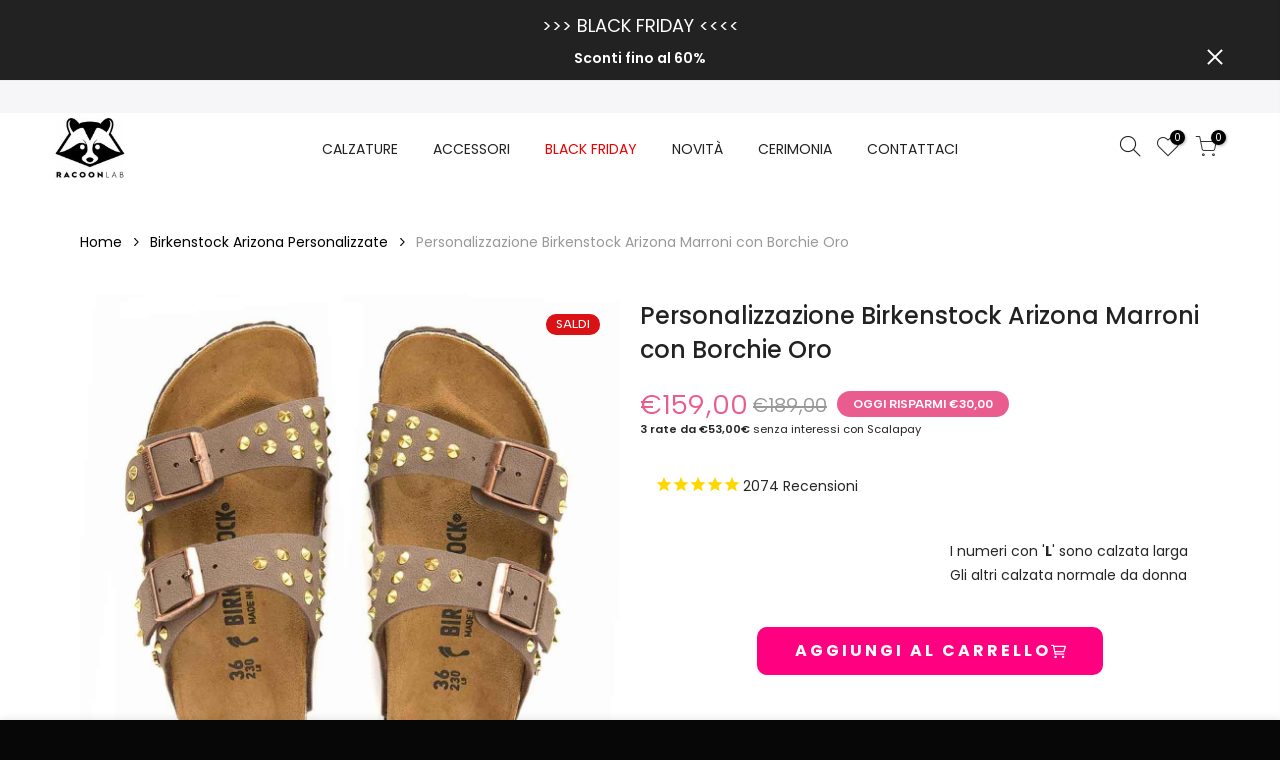

--- FILE ---
content_type: text/html; charset=utf-8
request_url: https://racoon-lab.it/products/birkenstock-arizona-borchie-oro-marroni-mocca
body_size: 58800
content:
<!doctype html>
<html class="no-js" lang="it">
<head>

    
        <link rel="preload" href="//racoon-lab.it/cdn/shop/products/birkenstock-con-borchie-oro_TOP.jpg?v=1636925582">
    
        <link rel="preload" href="//racoon-lab.it/cdn/shop/products/Sandali-birkenstock-con-borchie-beige_COP.jpg?v=1685486641">
    
        <link rel="preload" href="//racoon-lab.it/cdn/shop/products/birkenstock-arizona-borchiate-marrone_EXT.jpg?v=1685486641">
    
        <link rel="preload" href="//racoon-lab.it/cdn/shop/products/birkenstock-arizona-borchie-oro-marroni-mocca_INT.jpg?v=1685486641">
    





    
    


        <script id="ecom-custom-js" async="async">
            
        </script><style>
    .ecom-cart-popup {
        display: grid;
        position: fixed;
        inset: 0;
        z-index: 9999999;
        align-content: center;
        padding: 5px;
        justify-content: center;
        align-items: center;
        justify-items: center;
    }

    .ecom-cart-popup::before {content: ' ';position: absolute;background: #e5e5e5b3;inset: 0;}
    .ecom-ajax-loading{
        cursor:not-allowed;
    pointer-events: none;
    opacity: 0.6;
    }


    #ecom-toast {
    visibility: hidden;
    max-width: 50px;
    min-height: 50px;
    margin: auto;
    background-color: #333;
    color: #fff;
    text-align: center;
    border-radius: 2px;
    position: fixed;
    z-index: 1;
    left: 0;
    right: 0;
    bottom: 30px;
    font-size: 17px;
    display: grid;
    grid-template-columns: 50px auto;
    align-items: center;
    justify-content: start;
    align-content: center;
    justify-items: start;
    }
    #ecom-toast.ecom-toast-show {
    visibility: visible;
    -webkit-animation: ecomFadein 0.5s, ecomExpand 0.5s 0.5s, ecomStay 3s 1s, ecomShrink 0.5s 2s, ecomFadeout 0.5s 2.5s;
    animation: ecomFadein 0.5s, ecomExpand 0.5s 0.5s, ecomStay 3s 1s, ecomShrink 0.5s 4s, ecomFadeout 0.5s 4.5s;
    }
    #ecom-toast #ecom-toast-icon {
    width: 50px;
    height: 100%;
    /* float: left; */
    /* padding-top: 16px; */
    /* padding-bottom: 16px; */
    box-sizing: border-box;
    background-color: #111;
    color: #fff;
    padding: 5px;
    }
    #ecom-toast .ecom-toast-icon-svg {
    width: 100%;
    height: 100%;
    display: block;
    position: relative;
    vertical-align: middle;
    margin: auto;
    text-align: center;
    /* padding: 5px; */
    }
    #ecom-toast #ecom-toast-desc {
    color: #fff;
    padding: 16px;
    overflow: hidden;
    white-space: nowrap;
    }

    @-webkit-keyframes ecomFadein {
    from {
        bottom: 0;
        opacity: 0;
    }
    to {
        bottom: 30px;
        opacity: 1;
    }
    }
    @keyframes fadein {
    from {
        bottom: 0;
        opacity: 0;
    }
    to {
        bottom: 30px;
        opacity: 1;
    }
    }
    @-webkit-keyframes ecomExpand {
    from {
        min-width: 50px;
    }
    to {
        min-width: var(--ecom-max-width);
    }
    }
    @keyframes ecomExpand {
    from {
        min-width: 50px;
    }
    to {
        min-width: var(--ecom-max-width);
    }
    }
    @-webkit-keyframes ecomStay {
    from {
        min-width: var(--ecom-max-width);
    }
    to {
        min-width: var(--ecom-max-width);
    }
    }
    @keyframes ecomStay {
    from {
        min-width: var(--ecom-max-width);
    }
    to {
        min-width: var(--ecom-max-width);
    }
    }
    @-webkit-keyframes ecomShrink {
    from {
        min-width: var(--ecom-max-width);
    }
    to {
        min-width: 50px;
    }
    }
    @keyframes ecomShrink {
    from {
        min-width: var(--ecom-max-width);
    }
    to {
        min-width: 50px;
    }
    }
    @-webkit-keyframes ecomFadeout {
    from {
        bottom: 30px;
        opacity: 1;
    }
    to {
        bottom: 60px;
        opacity: 0;
    }
    }
    @keyframes ecomFadeout {
    from {
        bottom: 30px;
        opacity: 1;
    }
    to {
        bottom: 60px;
        opacity: 0;
    }
    }
    </style>

    <script type="text/javascript" id="ecom-theme-helpers" async="async">
        window.EComposer = window.EComposer || {};
        (function(){this.configs = {"custom_code":{"enable_jquery":true,"custom_js":""},"instagram":null};
        
            this.customer = false;
        
            this.routes = {
                domain: 'https://racoon-lab.it',
                root_url: '/',
                collections_url: '/collections',
                all_products_collection_url: '/collections/all',
                cart_url:'/cart',
                cart_add_url:'/cart/add',
                cart_change_url:'/cart/change',
                cart_clear_url: '/cart/clear',
                cart_update_url: '/cart/update',
                product_recommendations_url: '/recommendations/products'
            };
            this.queryParams = {};
            if (window.location.search.length) {
                new URLSearchParams(window.location.search).forEach((value,key)=>{
                    this.queryParams[key] = value;
                })
            }
            this.money_format = "€{{amount_with_comma_separator}}",
            this.money_with_currency_format = "€{{amount_with_comma_separator}} EUR",
            this.formatMoney = function(t, e) {
                function n(t, e) {
                    return void 0 === t ? e : t
                }
                function o(t, e, o, i) {
                    if (e = n(e, 2),
                    o = n(o, ","),
                    i = n(i, "."),
                    isNaN(t) || null == t)
                        return 0;
                    var r = (t = (t / 100).toFixed(e)).split(".");
                    return r[0].replace(/(\d)(?=(\d\d\d)+(?!\d))/g, "$1" + o) + (r[1] ? i + r[1] : "")
                }
                "string" == typeof t && (t = t.replace(".", ""));
                var i = ""
                , r = /\{\{\s*(\w+)\s*\}\}/
                , a = e || this.money_format;
                switch (a.match(r)[1]) {
                case "amount":
                    i = o(t, 2);
                    break;
                case "amount_no_decimals":
                    i = o(t, 0);
                    break;
                case "amount_with_comma_separator":
                    i = o(t, 2, ".", ",");
                    break;
                case "amount_with_space_separator":
                    i = o(t, 2, " ", ",");
                    break;
                case "amount_with_period_and_space_separator":
                    i = o(t, 2, " ", ".");
                    break;
                case "amount_no_decimals_with_comma_separator":
                    i = o(t, 0, ".", ",");
                    break;
                case "amount_no_decimals_with_space_separator":
                    i = o(t, 0, " ");
                    break;
                case "amount_with_apostrophe_separator":
                    i = o(t, 2, "'", ".")
                }
                return a.replace(r, i)
            }
            this.resizeImage = function(t, r) {
                try {
                    if (t.indexOf('cdn.shopify.com') === -1)
                        return t;
                    if (!r || "original" == r ||  "full" == r || "master" == r)
                        return t;
                    var o = t.match(/\.(jpg|jpeg|gif|png|bmp|bitmap|tiff|tif)((\#[0-9a-z\-]+)?(\?v=.*)?)?$/igm);
                    if (null == o)
                        return null;
                    var i = t.split(o[0])
                    , x = o[0];
                    return i[0] + "_" + r + x;
                } catch (o) {
                    return t
                }
            },
            this.getProduct = function(handle){
            if(!handle)
            {
                return false;
            }
            let endpoint = this.routes.root_url + '/products/' + handle + '.js'
            if(window.ECOM_LIVE)
            {
                endpoint = '/shop/builder/ajax/ecom-proxy/products/' + handle;
            }
            return  window.fetch(endpoint,{
                headers: {
                'Content-Type' : 'application/json'
                }
            })
            .then(res=> res.json());

            }
        }).bind(window.EComposer)();
    </script>


<script src="https://cdn.ecomposer.app/vendors/js/jquery.min.js"  crossorigin="anonymous" referrerpolicy="no-referrer"></script>


  <meta charset="utf-8">
  <meta name="viewport" content="width=device-width, initial-scale=1, shrink-to-fit=no, user-scalable=no">
  <meta name="theme-color" content="#d53585">
  <meta name="format-detection" content="telephone=no">
  <link rel="canonical" href="https://racoon-lab.it/products/birkenstock-arizona-borchie-oro-marroni-mocca">
  <link rel="prefetch" as="document" href="https://racoon-lab.it">
  <link rel="dns-prefetch" href="https://cdn.shopify.com" crossorigin>
  <link rel="preconnect" href="https://cdn.shopify.com" crossorigin>
  <link rel="preconnect" href="https://monorail-edge.shopifysvc.com"><link rel="dns-prefetch" href="https://fonts.googleapis.com" crossorigin>
    <link rel="preconnect" href="https://fonts.googleapis.com" crossorigin>
    <link rel="dns-prefetch" href="https://fonts.gstatic.com" crossorigin>
    <link rel="preconnect" href="https://fonts.gstatic.com" crossorigin><link rel="preload" as="style" href="//racoon-lab.it/cdn/shop/t/20/assets/pre_theme.min.css?v=45867039683432813351637012777">
  <link rel="preload" as="style" href="//racoon-lab.it/cdn/shop/t/20/assets/theme.css?enable_css_minification=1&v=157259923501093517431736249285"><title>Birkenstock Arizona Marroni con borchie Oro | Spedizione GRATIS 24h &ndash; Racoon Lab</title><meta name="description" content="Scopri le introvabili ciabatte Birkenstock Arizona color Marrone Mocca personalizzate con borchie a cono color Oro | | Resi sempre garantiti e paghi come vuoi, anche alla consegna! | Comprale subito!"><link rel="shortcut icon" type="image/png" href="//racoon-lab.it/cdn/shop/files/Racoon_Fav_cbfea782-a00a-4e0c-879c-f9e829c11f30_32x.png?v=1613780564"><!-- social-meta-tags.liquid --><meta name="keywords" content="Personalizzazione Birkenstock Arizona Marroni con Borchie Oro,Racoon Lab,racoon-lab.it"/><meta name="author" content="Racoon-LAB"><meta property="og:site_name" content="Racoon Lab">
<meta property="og:url" content="https://racoon-lab.it/products/birkenstock-arizona-borchie-oro-marroni-mocca">
<meta property="og:title" content="Personalizzazione Birkenstock Arizona Marroni con Borchie Oro">
<meta property="og:type" content="og:product">
<meta property="og:description" content="Scopri le introvabili ciabatte Birkenstock Arizona color Marrone Mocca personalizzate con borchie a cono color Oro | | Resi sempre garantiti e paghi come vuoi, anche alla consegna! | Comprale subito!"><meta property="product:price:amount" content="159,00">
  <meta property="product:price:amount" content="EUR"><meta property="og:image" content="http://racoon-lab.it/cdn/shop/products/birkenstock-con-borchie-oro_TOP_1200x1200.jpg?v=1636925582"><meta property="og:image" content="http://racoon-lab.it/cdn/shop/products/Sandali-birkenstock-con-borchie-beige_COP_1200x1200.jpg?v=1685486641"><meta property="og:image" content="http://racoon-lab.it/cdn/shop/products/birkenstock-arizona-borchiate-marrone_EXT_1200x1200.jpg?v=1685486641"><meta property="og:image:secure_url" content="https://racoon-lab.it/cdn/shop/products/birkenstock-con-borchie-oro_TOP_1200x1200.jpg?v=1636925582"><meta property="og:image:secure_url" content="https://racoon-lab.it/cdn/shop/products/Sandali-birkenstock-con-borchie-beige_COP_1200x1200.jpg?v=1685486641"><meta property="og:image:secure_url" content="https://racoon-lab.it/cdn/shop/products/birkenstock-arizona-borchiate-marrone_EXT_1200x1200.jpg?v=1685486641"><meta name="twitter:site" content="@#"><meta name="twitter:card" content="summary_large_image">
<meta name="twitter:title" content="Personalizzazione Birkenstock Arizona Marroni con Borchie Oro">
<meta name="twitter:description" content="Scopri le introvabili ciabatte Birkenstock Arizona color Marrone Mocca personalizzate con borchie a cono color Oro | | Resi sempre garantiti e paghi come vuoi, anche alla consegna! | Comprale subito!">
<link href="//racoon-lab.it/cdn/shop/t/20/assets/pre_theme.min.css?v=45867039683432813351637012777" rel="stylesheet" type="text/css" media="all" /><link rel="preload" as="script" href="//racoon-lab.it/cdn/shop/t/20/assets/lazysizes.min.js?v=69261028471810094311637012759">
<link rel="preload" as="script" href="//racoon-lab.it/cdn/shop/t/20/assets/nt_vendor2.min.js?v=42422918620433123951637012770">
<script>document.documentElement.className = document.documentElement.className.replace('no-js', 'yes-js');const t_name = "product",designMode = false,t_cartCount = 0,ThemeNameT4='kalles',ThemeNameT42='ThemeIdT4Kalles',themeIDt4 = 120810405953,ck_hostname = 'kalles-niche-none',ThemeIdT4 = "true",SopEmlT4="servizioclienti@racoon-lab.it",ThemePuT4 = '#purchase_codet4',t_shop_currency = "EUR", t_moneyFormat = "€{{amount_with_comma_separator}}", t_cart_url = "\/cart",t_cartadd_url = "\/cart\/add",t_cartchange_url = "\/cart\/change", pr_re_url = "\/recommendations\/products"; try {var T4AgentNT = (navigator.userAgent.indexOf('Chrome-Lighthouse') == -1)}catch(err){var T4AgentNT = true} function onloadt4relcss(_this) {_this.onload=null;if(T4AgentNT){_this.rel='stylesheet'}} (function () {window.onpageshow = function() {if (performance.navigation.type === 2) {document.dispatchEvent(new CustomEvent('cart:refresh'))} }; })();
var T4stt_str = { 
  "PleaseChoosePrOptions":"Selezionare le opzioni del prodotto prima di aggiungere il prodotto al carrello.", 
  "will_not_ship":"Non spediremo fino al ",
  "will_stock_after":"Torneranno disponibili dal \u003cspan class=\"jsnt\"\u003e{{date}}\u003c\/span\u003e",
  "replace_item_atc":"Translation missing: it.products.product.replace_item_atc",
  "replace_item_pre":"Translation missing: it.products.product.replace_item_pre",
  "added_to_cart": "Il prodotto è stato aggiunto al carrello.",
  "view_cart": "Carrello",
  "continue_shopping": "Continua lo shopping",
  "save_js":"-[sale]%","bannerCountdown":"%D giorni %H:%M:%S",
  "prItemCountdown":"%D Giorni %H:%M:%S",
  "countdown_days":"gg",
  "countdown_hours":"h",
  "countdown_mins":"min",
  "countdown_sec":"sec",
  "multiple_rates": "We found [number_of_rates] shipping rates available for [address], starting at [rate].",
  "one_rate": "We found one shipping rate available for [address].",
  "no_rates": "Ci dispiace, non spediamo in questa destinazione.",
  "rate_value": "[rate_title] at [rate]",
  "agree_checkout": "È necessario concordare con i termini e le condizioni di vendita per il check out.",
  "added_text_cp":"Confronta prodotti"
};
</script>
<link rel="preload" href="//racoon-lab.it/cdn/shop/t/20/assets/style.min.css?v=68797682733851349511669947075" as="style" onload="onloadt4relcss(this)"><link href="//racoon-lab.it/cdn/shop/t/20/assets/theme.css?enable_css_minification=1&amp;v=157259923501093517431736249285" rel="stylesheet" type="text/css" media="all" /><link rel="preload" href="https://fonts.googleapis.com/css?family=Poppins:300,300i,400,400i,500,500i,600,600i,700,700i,800,800i|Libre+Baskerville:300,300i,400,400i,500,500i&display=swap" as="style" onload="onloadt4relcss(this)"><link id="sett_clt4" rel="preload" href="//racoon-lab.it/cdn/shop/t/20/assets/sett_cl.css?enable_css_minification=1&v=17951003308697425571637504999" as="style" onload="onloadt4relcss(this)"><link rel="preload" href="//racoon-lab.it/cdn/shop/t/20/assets/line-awesome.min.css?v=36930450349382045261637012762" as="style" onload="onloadt4relcss(this)">
<script id="js_lzt4" src="//racoon-lab.it/cdn/shop/t/20/assets/lazysizes.min.js?v=69261028471810094311637012759" defer="defer"></script>
<script src="//racoon-lab.it/cdn/shop/t/20/assets/nt_vendor2.min.js?v=42422918620433123951637012770" defer="defer" id="js_ntt4"
  data-theme='//racoon-lab.it/cdn/shop/t/20/assets/nt_theme.min.js?v=25734958287274646971637012769'
  data-stt='//racoon-lab.it/cdn/shop/t/20/assets/nt_settings.js?enable_js_minification=1&v=13221059117060889631720724237'
  data-cat='//racoon-lab.it/cdn/shop/t/20/assets/cat.min.js?v=122579638177445080711637012729' 
  data-sw='//racoon-lab.it/cdn/shop/t/20/assets/swatch.min.js?v=178137363649540200771637012796'
  data-prjs='//racoon-lab.it/cdn/shop/t/20/assets/produc.min.js?v=66856717831304081821637012778' 
  data-mail='//racoon-lab.it/cdn/shop/t/20/assets/platform_mail.min.js?v=120104920183136925081637012776'
  data-my='//racoon-lab.it/cdn/shop/t/20/assets/my.js?v=111603181540343972631637012765' data-cusp='//racoon-lab.it/cdn/shop/t/20/assets/my.js?v=111603181540343972631637012765' data-cur='//racoon-lab.it/cdn/shop/t/20/assets/my.js?v=111603181540343972631637012765' data-mdl='//racoon-lab.it/cdn/shop/t/20/assets/module.min.js?v=72712877271928395091637012764'
  data-map='//racoon-lab.it/cdn/shop/t/20/assets/maplace.min.js?v=123640464312137447171637012762'
  data-time='//racoon-lab.it/cdn/shop/t/20/assets/spacetime.min.js?9383'
  data-ins='//racoon-lab.it/cdn/shop/t/20/assets/nt_instagram.min.js?v=139140391247222617321637012767'
  data-user='//racoon-lab.it/cdn/shop/t/20/assets/interactable.min.js?v=131343888243074368221637012746'
  data-add='//s7.addthis.com/js/300/addthis_widget.js#pubid=ra-56efaa05a768bd19'
  data-klaviyo='//www.klaviyo.com/media/js/public/klaviyo_subscribe.js'
  data-font='iconKalles , fakalles , Pe-icon-7-stroke , Font Awesome 5 Free:n9'
  data-fm='Poppins'
  data-spcmn='//racoon-lab.it/cdn/shopifycloud/storefront/assets/themes_support/shopify_common-5f594365.js'
  data-cust='//racoon-lab.it/cdn/shop/t/20/assets/customerclnt.min.js?v=3252781937110261681637012733'
  data-cusjs='none'
  data-desadm='//racoon-lab.it/cdn/shop/t/20/assets/des_adm.min.js?v=34508982287425259161637012735'
  data-otherryv='//racoon-lab.it/cdn/shop/t/20/assets/reviewOther.js?enable_js_minification=1&v=72029929378534401331637012788'></script><script>window.performance && window.performance.mark && window.performance.mark('shopify.content_for_header.start');</script><meta name="google-site-verification" content="h9rzGkK_WjAWtn7UOhP70Bta8Gq_8U84yV2eaAIg2EU">
<meta id="shopify-digital-wallet" name="shopify-digital-wallet" content="/3380969584/digital_wallets/dialog">
<meta name="shopify-checkout-api-token" content="8c9b0ab09cff614fefedf9b1e6f23fb2">
<meta id="in-context-paypal-metadata" data-shop-id="3380969584" data-venmo-supported="false" data-environment="production" data-locale="it_IT" data-paypal-v4="true" data-currency="EUR">
<link rel="alternate" type="application/json+oembed" href="https://racoon-lab.it/products/birkenstock-arizona-borchie-oro-marroni-mocca.oembed">
<script async="async" src="/checkouts/internal/preloads.js?locale=it-IT"></script>
<script id="apple-pay-shop-capabilities" type="application/json">{"shopId":3380969584,"countryCode":"IT","currencyCode":"EUR","merchantCapabilities":["supports3DS"],"merchantId":"gid:\/\/shopify\/Shop\/3380969584","merchantName":"Racoon Lab","requiredBillingContactFields":["postalAddress","email"],"requiredShippingContactFields":["postalAddress","email"],"shippingType":"shipping","supportedNetworks":["visa","maestro","masterCard","amex"],"total":{"type":"pending","label":"Racoon Lab","amount":"1.00"},"shopifyPaymentsEnabled":true,"supportsSubscriptions":true}</script>
<script id="shopify-features" type="application/json">{"accessToken":"8c9b0ab09cff614fefedf9b1e6f23fb2","betas":["rich-media-storefront-analytics"],"domain":"racoon-lab.it","predictiveSearch":true,"shopId":3380969584,"locale":"it"}</script>
<script>var Shopify = Shopify || {};
Shopify.shop = "racoon-lab.myshopify.com";
Shopify.locale = "it";
Shopify.currency = {"active":"EUR","rate":"1.0"};
Shopify.country = "IT";
Shopify.theme = {"name":"Kalles 2.7.3 (LIVE)","id":120810405953,"schema_name":"Kalles","schema_version":"2.7.3","theme_store_id":null,"role":"main"};
Shopify.theme.handle = "null";
Shopify.theme.style = {"id":null,"handle":null};
Shopify.cdnHost = "racoon-lab.it/cdn";
Shopify.routes = Shopify.routes || {};
Shopify.routes.root = "/";</script>
<script type="module">!function(o){(o.Shopify=o.Shopify||{}).modules=!0}(window);</script>
<script>!function(o){function n(){var o=[];function n(){o.push(Array.prototype.slice.apply(arguments))}return n.q=o,n}var t=o.Shopify=o.Shopify||{};t.loadFeatures=n(),t.autoloadFeatures=n()}(window);</script>
<script id="shop-js-analytics" type="application/json">{"pageType":"product"}</script>
<script defer="defer" async type="module" src="//racoon-lab.it/cdn/shopifycloud/shop-js/modules/v2/client.init-shop-cart-sync_J_D_oU2-.it.esm.js"></script>
<script defer="defer" async type="module" src="//racoon-lab.it/cdn/shopifycloud/shop-js/modules/v2/chunk.common_BV8fZAz3.esm.js"></script>
<script type="module">
  await import("//racoon-lab.it/cdn/shopifycloud/shop-js/modules/v2/client.init-shop-cart-sync_J_D_oU2-.it.esm.js");
await import("//racoon-lab.it/cdn/shopifycloud/shop-js/modules/v2/chunk.common_BV8fZAz3.esm.js");

  window.Shopify.SignInWithShop?.initShopCartSync?.({"fedCMEnabled":true,"windoidEnabled":true});

</script>
<script>(function() {
  var isLoaded = false;
  function asyncLoad() {
    if (isLoaded) return;
    isLoaded = true;
    var urls = ["\/\/code.tidio.co\/m7lo1vgmkjzbcbv2t1nvkrwpvoufzmbq.js?shop=racoon-lab.myshopify.com","https:\/\/d23dclunsivw3h.cloudfront.net\/redirect-app.js?shop=racoon-lab.myshopify.com","https:\/\/cdn.shopify.com\/s\/files\/1\/0184\/4255\/1360\/files\/quicklink.min.js?391\u0026shop=racoon-lab.myshopify.com","https:\/\/cdn.pushowl.com\/latest\/sdks\/pushowl-shopify.js?subdomain=racoon-lab\u0026environment=production\u0026guid=d1dd0c91-31a2-419e-84b0-dd97855ea735\u0026shop=racoon-lab.myshopify.com"];
    for (var i = 0; i < urls.length; i++) {
      var s = document.createElement('script');
      s.type = 'text/javascript';
      s.async = true;
      s.src = urls[i];
      var x = document.getElementsByTagName('script')[0];
      x.parentNode.insertBefore(s, x);
    }
  };
  if(window.attachEvent) {
    window.attachEvent('onload', asyncLoad);
  } else {
    window.addEventListener('load', asyncLoad, false);
  }
})();</script>
<script id="__st">var __st={"a":3380969584,"offset":3600,"reqid":"d3617eb2-9e8e-4638-a689-529b7c0f7d99-1763819122","pageurl":"racoon-lab.it\/products\/birkenstock-arizona-borchie-oro-marroni-mocca","u":"abbaca5da39e","p":"product","rtyp":"product","rid":4452966498369};</script>
<script>window.ShopifyPaypalV4VisibilityTracking = true;</script>
<script id="captcha-bootstrap">!function(){'use strict';const t='contact',e='account',n='new_comment',o=[[t,t],['blogs',n],['comments',n],[t,'customer']],c=[[e,'customer_login'],[e,'guest_login'],[e,'recover_customer_password'],[e,'create_customer']],r=t=>t.map((([t,e])=>`form[action*='/${t}']:not([data-nocaptcha='true']) input[name='form_type'][value='${e}']`)).join(','),a=t=>()=>t?[...document.querySelectorAll(t)].map((t=>t.form)):[];function s(){const t=[...o],e=r(t);return a(e)}const i='password',u='form_key',d=['recaptcha-v3-token','g-recaptcha-response','h-captcha-response',i],f=()=>{try{return window.sessionStorage}catch{return}},m='__shopify_v',_=t=>t.elements[u];function p(t,e,n=!1){try{const o=window.sessionStorage,c=JSON.parse(o.getItem(e)),{data:r}=function(t){const{data:e,action:n}=t;return t[m]||n?{data:e,action:n}:{data:t,action:n}}(c);for(const[e,n]of Object.entries(r))t.elements[e]&&(t.elements[e].value=n);n&&o.removeItem(e)}catch(o){console.error('form repopulation failed',{error:o})}}const l='form_type',E='cptcha';function T(t){t.dataset[E]=!0}const w=window,h=w.document,L='Shopify',v='ce_forms',y='captcha';let A=!1;((t,e)=>{const n=(g='f06e6c50-85a8-45c8-87d0-21a2b65856fe',I='https://cdn.shopify.com/shopifycloud/storefront-forms-hcaptcha/ce_storefront_forms_captcha_hcaptcha.v1.5.2.iife.js',D={infoText:'Protetto da hCaptcha',privacyText:'Privacy',termsText:'Termini'},(t,e,n)=>{const o=w[L][v],c=o.bindForm;if(c)return c(t,g,e,D).then(n);var r;o.q.push([[t,g,e,D],n]),r=I,A||(h.body.append(Object.assign(h.createElement('script'),{id:'captcha-provider',async:!0,src:r})),A=!0)});var g,I,D;w[L]=w[L]||{},w[L][v]=w[L][v]||{},w[L][v].q=[],w[L][y]=w[L][y]||{},w[L][y].protect=function(t,e){n(t,void 0,e),T(t)},Object.freeze(w[L][y]),function(t,e,n,w,h,L){const[v,y,A,g]=function(t,e,n){const i=e?o:[],u=t?c:[],d=[...i,...u],f=r(d),m=r(i),_=r(d.filter((([t,e])=>n.includes(e))));return[a(f),a(m),a(_),s()]}(w,h,L),I=t=>{const e=t.target;return e instanceof HTMLFormElement?e:e&&e.form},D=t=>v().includes(t);t.addEventListener('submit',(t=>{const e=I(t);if(!e)return;const n=D(e)&&!e.dataset.hcaptchaBound&&!e.dataset.recaptchaBound,o=_(e),c=g().includes(e)&&(!o||!o.value);(n||c)&&t.preventDefault(),c&&!n&&(function(t){try{if(!f())return;!function(t){const e=f();if(!e)return;const n=_(t);if(!n)return;const o=n.value;o&&e.removeItem(o)}(t);const e=Array.from(Array(32),(()=>Math.random().toString(36)[2])).join('');!function(t,e){_(t)||t.append(Object.assign(document.createElement('input'),{type:'hidden',name:u})),t.elements[u].value=e}(t,e),function(t,e){const n=f();if(!n)return;const o=[...t.querySelectorAll(`input[type='${i}']`)].map((({name:t})=>t)),c=[...d,...o],r={};for(const[a,s]of new FormData(t).entries())c.includes(a)||(r[a]=s);n.setItem(e,JSON.stringify({[m]:1,action:t.action,data:r}))}(t,e)}catch(e){console.error('failed to persist form',e)}}(e),e.submit())}));const S=(t,e)=>{t&&!t.dataset[E]&&(n(t,e.some((e=>e===t))),T(t))};for(const o of['focusin','change'])t.addEventListener(o,(t=>{const e=I(t);D(e)&&S(e,y())}));const B=e.get('form_key'),M=e.get(l),P=B&&M;t.addEventListener('DOMContentLoaded',(()=>{const t=y();if(P)for(const e of t)e.elements[l].value===M&&p(e,B);[...new Set([...A(),...v().filter((t=>'true'===t.dataset.shopifyCaptcha))])].forEach((e=>S(e,t)))}))}(h,new URLSearchParams(w.location.search),n,t,e,['guest_login'])})(!0,!0)}();</script>
<script integrity="sha256-52AcMU7V7pcBOXWImdc/TAGTFKeNjmkeM1Pvks/DTgc=" data-source-attribution="shopify.loadfeatures" defer="defer" src="//racoon-lab.it/cdn/shopifycloud/storefront/assets/storefront/load_feature-81c60534.js" crossorigin="anonymous"></script>
<script data-source-attribution="shopify.dynamic_checkout.dynamic.init">var Shopify=Shopify||{};Shopify.PaymentButton=Shopify.PaymentButton||{isStorefrontPortableWallets:!0,init:function(){window.Shopify.PaymentButton.init=function(){};var t=document.createElement("script");t.src="https://racoon-lab.it/cdn/shopifycloud/portable-wallets/latest/portable-wallets.it.js",t.type="module",document.head.appendChild(t)}};
</script>
<script data-source-attribution="shopify.dynamic_checkout.buyer_consent">
  function portableWalletsHideBuyerConsent(e){var t=document.getElementById("shopify-buyer-consent"),n=document.getElementById("shopify-subscription-policy-button");t&&n&&(t.classList.add("hidden"),t.setAttribute("aria-hidden","true"),n.removeEventListener("click",e))}function portableWalletsShowBuyerConsent(e){var t=document.getElementById("shopify-buyer-consent"),n=document.getElementById("shopify-subscription-policy-button");t&&n&&(t.classList.remove("hidden"),t.removeAttribute("aria-hidden"),n.addEventListener("click",e))}window.Shopify?.PaymentButton&&(window.Shopify.PaymentButton.hideBuyerConsent=portableWalletsHideBuyerConsent,window.Shopify.PaymentButton.showBuyerConsent=portableWalletsShowBuyerConsent);
</script>
<script data-source-attribution="shopify.dynamic_checkout.cart.bootstrap">document.addEventListener("DOMContentLoaded",(function(){function t(){return document.querySelector("shopify-accelerated-checkout-cart, shopify-accelerated-checkout")}if(t())Shopify.PaymentButton.init();else{new MutationObserver((function(e,n){t()&&(Shopify.PaymentButton.init(),n.disconnect())})).observe(document.body,{childList:!0,subtree:!0})}}));
</script>
<link id="shopify-accelerated-checkout-styles" rel="stylesheet" media="screen" href="https://racoon-lab.it/cdn/shopifycloud/portable-wallets/latest/accelerated-checkout-backwards-compat.css" crossorigin="anonymous">
<style id="shopify-accelerated-checkout-cart">
        #shopify-buyer-consent {
  margin-top: 1em;
  display: inline-block;
  width: 100%;
}

#shopify-buyer-consent.hidden {
  display: none;
}

#shopify-subscription-policy-button {
  background: none;
  border: none;
  padding: 0;
  text-decoration: underline;
  font-size: inherit;
  cursor: pointer;
}

#shopify-subscription-policy-button::before {
  box-shadow: none;
}

      </style>

<script>window.performance && window.performance.mark && window.performance.mark('shopify.content_for_header.end');</script>
  
  
  <!-- ALE SAP CODICE AGGIUNTO Monster UPSELL -->
   
  
<script type="application/ld+json" class="richsnippets">
          {
            "@context": "https://schema.org",
            "@id": "https:\/\/racoon-lab.it\/products\/birkenstock-arizona-borchie-oro-marroni-mocca#product",
            "@type": "Product",
            "brand": {
              "@type": "Brand",
              "name": "Birkenstock"
            },
            "sku":"AR-M-33PCGD-TRI",
            "mpn":"4040714059266",
            "description": "Birkenstock Borchiate a mano con Borchie color Oro\nCOME FUNZIONA\nTi stiamo vendendo un SERVIZIO di personalizzazione. Nel prezzo esposto sono state inclusi, oltre al prezzo della personalizzazione, il prezzo della calzatura e una commissione di approvvigionamento affinché il nostro team possa procurarsi e venderti le scarpe base nella taglia selezionata nel tuo ordine prima di iniziare a modificarle. Se desideri fornire in autonomia le paia da utilizzare per il servizio di personalizzazione seleziona l'opzione \"solo personalizzazione\". In caso di errore ad ordine avvenuto contattaci e ti rimborseremo la tariffa di approvvigionamento dal tuo ordine.\nCOSA È RAPPRESENTATO IN FOTO\nI sandali Birkenstock Arizona nella colorazione Marrone Mocca sono la novità assoluta tra i sandali più di tendenza dell'estate.In questa proposta di personalizzazione i nostri artigiani le hanno rese ancora più ricercate ed uniche con l'applicazione a mano di oltre 100 borchie a cono color oro con un disegno a triangolo che esalta la luminosità del piede.\nALLA TUA PELLE CI PENSI?Le borchie utilizzate nelle nostre personalizzazioni sono rigorosamente NICHEL FREE, realizzate solo per noi in Italia, e sono le uniche ad evitare qualsiasi contatto fra il metallo e la tua pelle.\nFALLE COME LE VUOI TU!\nRaccontaci le modifiche e personalizzazioni che faresti al modello in foto per renderle ancora più tue; saremo felici di soddisfare ogni tua richiesta!\nESEMPLARI UNICI\nTutte le nostre proposte di ciabatte personalizzate sono realizzate unicamente dopo il tuo ordine utilizzando Ciabatte Birkenstock Originali e materiali accuratamente selezionati sul territorio italiano ed Europeo.\nGrazie alla sapiente lavorazione dei materiali, garantiamo la tenuta e l’originalità di tutte le nostre personalizzazioni. Imperfezioni, piccole differenze dalle immagini pubblicate o usure dovute all'utilizzo vanno considerate caratteristiche proprie di questo articolo e della lavorazione artigianale a mano.\n ",
            "url": "https:\/\/racoon-lab.it\/products\/birkenstock-arizona-borchie-oro-marroni-mocca",
            "name": "Personalizzazione Birkenstock Arizona Marroni con Borchie Oro","image": [
                "https://racoon-lab.it/cdn/shop/products/birkenstock-con-borchie-oro_TOP_1100x.jpg?v=1636925582",
                "https://racoon-lab.it/cdn/shop/products/birkenstock-con-borchie-oro_TOP_1024x.jpg?v=1636925582",
                "https://racoon-lab.it/cdn/shop/products/birkenstock-con-borchie-oro_TOP_768x.jpg?v=1636925582"
            ],
            "itemCondition": "http://schema.org/NewCondition",
              "offers" : [
              {
                  "@type" : "Offer" ,
                  "priceCurrency" : "EUR",
                  
				  
                  "price" : "159.00",
                  
                  "priceValidUntil": "2026-02-20",
                  
                  "availability" : "http://schema.org/InStock",
                  
                  
                  "itemCondition": "http://schema.org/NewCondition",
                  

                  "sku": "AR-M-33PCGD-TRI",

                  "name": "35" ,"url" : "https://racoon-lab.it/products/birkenstock-arizona-borchie-oro-marroni-mocca?variant=31779135422529" ,
                  "seller" : {
                      "@type" : "Organization" ,
                      "name" : "Racoon Lab"
                  }
              },
              {
                  "@type" : "Offer" ,
                  "priceCurrency" : "EUR",
                  
				  
                  "price" : "159.00",
                  
                  "priceValidUntil": "2026-02-20",
                  
                  "availability" : "http://schema.org/InStock",
                  
                  
                  "itemCondition": "http://schema.org/NewCondition",
                  

                  "sku": "AR-M-33PCGD-TRI",

                  "name": "35 L" ,"url" : "https://racoon-lab.it/products/birkenstock-arizona-borchie-oro-marroni-mocca?variant=48524716638540" ,
                  "seller" : {
                      "@type" : "Organization" ,
                      "name" : "Racoon Lab"
                  }
              },
              {
                  "@type" : "Offer" ,
                  "priceCurrency" : "EUR",
                  
				  
                  "price" : "159.00",
                  
                  "priceValidUntil": "2026-02-20",
                  
                  "availability" : "http://schema.org/InStock",
                  
                  
                  "itemCondition": "http://schema.org/NewCondition",
                  

                  "sku": "AR-M-33PCGD-TRI",

                  "name": "36" ,"url" : "https://racoon-lab.it/products/birkenstock-arizona-borchie-oro-marroni-mocca?variant=31779135455297" ,
                  "seller" : {
                      "@type" : "Organization" ,
                      "name" : "Racoon Lab"
                  }
              },
              {
                  "@type" : "Offer" ,
                  "priceCurrency" : "EUR",
                  
				  
                  "price" : "159.00",
                  
                  "priceValidUntil": "2026-02-20",
                  
                  "availability" : "http://schema.org/InStock",
                  
                  
                  "itemCondition": "http://schema.org/NewCondition",
                  

                  "sku": "AR-M-33PCGD-TRI",

                  "name": "36 L" ,"url" : "https://racoon-lab.it/products/birkenstock-arizona-borchie-oro-marroni-mocca?variant=48524716671308" ,
                  "seller" : {
                      "@type" : "Organization" ,
                      "name" : "Racoon Lab"
                  }
              },
              {
                  "@type" : "Offer" ,
                  "priceCurrency" : "EUR",
                  
				  
                  "price" : "159.00",
                  
                  "priceValidUntil": "2026-02-20",
                  
                  "availability" : "http://schema.org/InStock",
                  
                  
                  "itemCondition": "http://schema.org/NewCondition",
                  

                  "sku": "AR-M-33PCGD-TRI",

                  "name": "37" ,"url" : "https://racoon-lab.it/products/birkenstock-arizona-borchie-oro-marroni-mocca?variant=31779135488065" ,
                  "seller" : {
                      "@type" : "Organization" ,
                      "name" : "Racoon Lab"
                  }
              },
              {
                  "@type" : "Offer" ,
                  "priceCurrency" : "EUR",
                  
				  
                  "price" : "159.00",
                  
                  "priceValidUntil": "2026-02-20",
                  
                  "availability" : "http://schema.org/InStock",
                  
                  
                  "itemCondition": "http://schema.org/NewCondition",
                  

                  "sku": "AR-M-33PCGD-TRI",

                  "name": "37 L" ,"url" : "https://racoon-lab.it/products/birkenstock-arizona-borchie-oro-marroni-mocca?variant=48524716704076" ,
                  "seller" : {
                      "@type" : "Organization" ,
                      "name" : "Racoon Lab"
                  }
              },
              {
                  "@type" : "Offer" ,
                  "priceCurrency" : "EUR",
                  
				  
                  "price" : "159.00",
                  
                  "priceValidUntil": "2026-02-20",
                  
                  "availability" : "http://schema.org/InStock",
                  
                  
                  "itemCondition": "http://schema.org/NewCondition",
                  

                  "sku": "AR-M-33PCGD-TRI",

                  "name": "38" ,"url" : "https://racoon-lab.it/products/birkenstock-arizona-borchie-oro-marroni-mocca?variant=31779135520833" ,
                  "seller" : {
                      "@type" : "Organization" ,
                      "name" : "Racoon Lab"
                  }
              },
              {
                  "@type" : "Offer" ,
                  "priceCurrency" : "EUR",
                  
				  
                  "price" : "159.00",
                  
                  "priceValidUntil": "2026-02-20",
                  
                  "availability" : "http://schema.org/InStock",
                  
                  
                  "itemCondition": "http://schema.org/NewCondition",
                  

                  "sku": "AR-M-33PCGD-TRI",

                  "name": "38 L" ,"url" : "https://racoon-lab.it/products/birkenstock-arizona-borchie-oro-marroni-mocca?variant=40082471616577" ,
                  "seller" : {
                      "@type" : "Organization" ,
                      "name" : "Racoon Lab"
                  }
              },
              {
                  "@type" : "Offer" ,
                  "priceCurrency" : "EUR",
                  
				  
                  "price" : "159.00",
                  
                  "priceValidUntil": "2026-02-20",
                  
                  "availability" : "http://schema.org/InStock",
                  
                  
                  "itemCondition": "http://schema.org/NewCondition",
                  

                  "sku": "AR-M-33PCGD-TRI",

                  "name": "39" ,"url" : "https://racoon-lab.it/products/birkenstock-arizona-borchie-oro-marroni-mocca?variant=31779135553601" ,
                  "seller" : {
                      "@type" : "Organization" ,
                      "name" : "Racoon Lab"
                  }
              },
              {
                  "@type" : "Offer" ,
                  "priceCurrency" : "EUR",
                  
				  
                  "price" : "159.00",
                  
                  "priceValidUntil": "2026-02-20",
                  
                  "availability" : "http://schema.org/InStock",
                  
                  
                  "itemCondition": "http://schema.org/NewCondition",
                  

                  "sku": "AR-M-33PCGD-TRI",

                  "name": "39 L" ,"url" : "https://racoon-lab.it/products/birkenstock-arizona-borchie-oro-marroni-mocca?variant=40082471649345" ,
                  "seller" : {
                      "@type" : "Organization" ,
                      "name" : "Racoon Lab"
                  }
              },
              {
                  "@type" : "Offer" ,
                  "priceCurrency" : "EUR",
                  
				  
                  "price" : "159.00",
                  
                  "priceValidUntil": "2026-02-20",
                  
                  "availability" : "http://schema.org/InStock",
                  
                  
                  "itemCondition": "http://schema.org/NewCondition",
                  

                  "sku": "AR-M-33PCGD-TRI",

                  "name": "40" ,"url" : "https://racoon-lab.it/products/birkenstock-arizona-borchie-oro-marroni-mocca?variant=31779135586369" ,
                  "seller" : {
                      "@type" : "Organization" ,
                      "name" : "Racoon Lab"
                  }
              },
              {
                  "@type" : "Offer" ,
                  "priceCurrency" : "EUR",
                  
				  
                  "price" : "159.00",
                  
                  "priceValidUntil": "2026-02-20",
                  
                  "availability" : "http://schema.org/InStock",
                  
                  
                  "itemCondition": "http://schema.org/NewCondition",
                  

                  "sku": "AR-M-33PCGD-TRI",

                  "name": "40 L" ,"url" : "https://racoon-lab.it/products/birkenstock-arizona-borchie-oro-marroni-mocca?variant=40082471682113" ,
                  "seller" : {
                      "@type" : "Organization" ,
                      "name" : "Racoon Lab"
                  }
              },
              {
                  "@type" : "Offer" ,
                  "priceCurrency" : "EUR",
                  
				  
                  "price" : "159.00",
                  
                  "priceValidUntil": "2026-02-20",
                  
                  "availability" : "http://schema.org/InStock",
                  
                  
                  "itemCondition": "http://schema.org/NewCondition",
                  

                  "sku": "AR-M-33PCGD-TRI",

                  "name": "41" ,"url" : "https://racoon-lab.it/products/birkenstock-arizona-borchie-oro-marroni-mocca?variant=31779135619137" ,
                  "seller" : {
                      "@type" : "Organization" ,
                      "name" : "Racoon Lab"
                  }
              },
              {
                  "@type" : "Offer" ,
                  "priceCurrency" : "EUR",
                  
				  
                  "price" : "159.00",
                  
                  "priceValidUntil": "2026-02-20",
                  
                  "availability" : "http://schema.org/InStock",
                  
                  
                  "itemCondition": "http://schema.org/NewCondition",
                  

                  "sku": "AR-M-33PCGD-TRI",

                  "name": "41 L" ,"url" : "https://racoon-lab.it/products/birkenstock-arizona-borchie-oro-marroni-mocca?variant=48524716736844" ,
                  "seller" : {
                      "@type" : "Organization" ,
                      "name" : "Racoon Lab"
                  }
              },
              {
                  "@type" : "Offer" ,
                  "priceCurrency" : "EUR",
                  
				  
                  "price" : "159.00",
                  
                  "priceValidUntil": "2026-02-20",
                  
                  "availability" : "http://schema.org/InStock",
                  
                  
                  "itemCondition": "http://schema.org/NewCondition",
                  

                  "sku": "AR-M-33PCGD-TRI",

                  "name": "42" ,"url" : "https://racoon-lab.it/products/birkenstock-arizona-borchie-oro-marroni-mocca?variant=39383101866049" ,
                  "seller" : {
                      "@type" : "Organization" ,
                      "name" : "Racoon Lab"
                  }
              },
              {
                  "@type" : "Offer" ,
                  "priceCurrency" : "EUR",
                  
				  
                  "price" : "159.00",
                  
                  "priceValidUntil": "2026-02-20",
                  
                  "availability" : "http://schema.org/InStock",
                  
                  
                  "itemCondition": "http://schema.org/NewCondition",
                  

                  "sku": "AR-M-33PCGD-TRI",

                  "name": "42 L" ,"url" : "https://racoon-lab.it/products/birkenstock-arizona-borchie-oro-marroni-mocca?variant=48524716769612" ,
                  "seller" : {
                      "@type" : "Organization" ,
                      "name" : "Racoon Lab"
                  }
              },
              {
                  "@type" : "Offer" ,
                  "priceCurrency" : "EUR",
                  
				  
                  "price" : "159.00",
                  
                  "priceValidUntil": "2026-02-20",
                  
                  "availability" : "http://schema.org/InStock",
                  
                  
                  "itemCondition": "http://schema.org/NewCondition",
                  

                  "sku": "AR-M-33PCGD-TRI",

                  "name": "43" ,"url" : "https://racoon-lab.it/products/birkenstock-arizona-borchie-oro-marroni-mocca?variant=48524716802380" ,
                  "seller" : {
                      "@type" : "Organization" ,
                      "name" : "Racoon Lab"
                  }
              },
              {
                  "@type" : "Offer" ,
                  "priceCurrency" : "EUR",
                  
				  
                  "price" : "159.00",
                  
                  "priceValidUntil": "2026-02-20",
                  
                  "availability" : "http://schema.org/InStock",
                  
                  
                  "itemCondition": "http://schema.org/NewCondition",
                  

                  "sku": "AR-M-33PCGD-TRI",

                  "name": "43 L" ,"url" : "https://racoon-lab.it/products/birkenstock-arizona-borchie-oro-marroni-mocca?variant=48524716835148" ,
                  "seller" : {
                      "@type" : "Organization" ,
                      "name" : "Racoon Lab"
                  }
              },
              {
                  "@type" : "Offer" ,
                  "priceCurrency" : "EUR",
                  
				  
                  "price" : "159.00",
                  
                  "priceValidUntil": "2026-02-20",
                  
                  "availability" : "http://schema.org/InStock",
                  
                  
                  "itemCondition": "http://schema.org/NewCondition",
                  

                  "sku": "AR-M-33PCGD-TRI",

                  "name": "44 L" ,"url" : "https://racoon-lab.it/products/birkenstock-arizona-borchie-oro-marroni-mocca?variant=48524716867916" ,
                  "seller" : {
                      "@type" : "Organization" ,
                      "name" : "Racoon Lab"
                  }
              },
              {
                  "@type" : "Offer" ,
                  "priceCurrency" : "EUR",
                  
				  
                  "price" : "159.00",
                  
                  "priceValidUntil": "2026-02-20",
                  
                  "availability" : "http://schema.org/InStock",
                  
                  
                  "itemCondition": "http://schema.org/NewCondition",
                  

                  "sku": "AR-M-33PCGD-TRI",

                  "name": "45 L" ,"url" : "https://racoon-lab.it/products/birkenstock-arizona-borchie-oro-marroni-mocca?variant=48524716900684" ,
                  "seller" : {
                      "@type" : "Organization" ,
                      "name" : "Racoon Lab"
                  }
              },
              {
                  "@type" : "Offer" ,
                  "priceCurrency" : "EUR",
                  
				  
                  "price" : "49.00",
                  
                  "priceValidUntil": "2026-02-20",
                  
                  "availability" : "http://schema.org/InStock",
                  
                  
                  "itemCondition": "http://schema.org/NewCondition",
                  

                  "sku": "AR-M-33PCGD-TRI",

                  "name": "Solo Personalizzazione" ,"url" : "https://racoon-lab.it/products/birkenstock-arizona-borchie-oro-marroni-mocca?variant=47165144465740" ,
                  "seller" : {
                      "@type" : "Organization" ,
                      "name" : "Racoon Lab"
                  }
              }
              
              ],"gtin13": "4040714059266"}
        </script>

        
        <script type="application/ld+json" class="richsnippets">
              {
              "@context": "https://schema.org/",
              "@graph": [
                {
                  "@context": "https://schema.org/",
                  "@type": "BreadcrumbList",
                  "itemListElement": [
                    {
                      "@type": "ListItem",
                      "position": "1",
                      "item": {
                        "name": "Home",
                        "@id": "https:\/\/racoon-lab.it"
                      }
                    },
                    
                       {
                          "@type": "ListItem",
                          "position": "2",
                          "item": {
                            "@id": "https:\/\/racoon-lab.it\/products\/birkenstock-arizona-borchie-oro-marroni-mocca",
                            "name": "Personalizzazione Birkenstock Arizona Marroni con Borchie Oro",
                            "url": "https:\/\/racoon-lab.it\/products\/birkenstock-arizona-borchie-oro-marroni-mocca"
                          }
                        }
                    
                  ]
                }
             ]
            }
            </script>
<script>
document.addEventListener("DOMContentLoaded",function(e){!function(){if("undefined"!=typeof MutationObserver){new MutationObserver(function(e,t){if(null!==document.querySelector("#stamped-main-widget .stamped-container"))return function(){var e=document.querySelector('#stamped-main-widget .stamped-container .stamped-header meta[itemprop="ratingValue"]').content,t=document.querySelector('#stamped-main-widget .stamped-container .stamped-header meta[itemprop="reviewCount"]').content,n=document.createElement("script");n.type="application/ld+json",n.classList.add("richsnippets");var a='{"@context": "https://schema.org","@id": "https:\/\/racoon-lab.it\/products\/birkenstock-arizona-borchie-oro-marroni-mocca#product","@type": "Product","aggregateRating": {"@type": "AggregateRating","description": "Reviews for Personalizzazione Birkenstock Arizona Marroni con Borchie Oro","ratingValue": "'+e+'","reviewCount": "'+t+'"},"review": {"@type": "Review","reviewRating": {"@type": "Rating","ratingValue": "'+e+'","bestRating": "5"},"author": {"@type": "Organization","name": "Racoon Lab"}}}';n.innerHTML=a,document.body.appendChild(n)}(),void t.disconnect()}).observe(document.body,{childList:!0,subtree:!0})}}()});
</script>
<script>
document.addEventListener("DOMContentLoaded",function(t){(function(){if(typeof MutationObserver==="undefined"){return}var n=function(){var t=document.querySelectorAll("[itemtype]");for(var e=0,n=t.length;e<n;e++){var r=t[e];r.removeAttribute("itemtype");r.removeAttribute("itemscope");r.removeAttribute("itemprop")}var i=document.querySelectorAll('script[type="application/ld+json"]');for(var e=0,n=i.length;e<n;e++){var r=i[e];if(!r.classList.contains("richsnippets")){r.remove()}}};var t=new MutationObserver(function(t,e){n();e.disconnect();return});t.observe(document.getElementsByTagName("body")[0],{childList:true,subtree:true})})()});
</script>

 <!-- ALE SAP CODICE AGGIUNTO Rich Snippets -->


  <!-- ALE SAP CODICE AGGIUNTO TRENGO 
  <script type="text/javascript">   
    window.Trengo = window.Trengo || {};
    window.Trengo.key = 'nqnHYrES7NNW2U7lYAxn';
    (function(d, script, t) {
      script = d.createElement('script');
      script.type = 'text/javascript';
      script.async = true;
      script.src = 'https://cdn.widget.trengo.eu/embed.js';
      d.getElementsByTagName('head')[0].appendChild(script);
    }(document));
  </script>
  
 -->

<!-- Felice import datalayer -->

    <script>  
  (function() {

      class Lucrative_DataLayer {
        constructor() {
         
          
          // use a prefix of events name
          this.eventPrefix = 'FC_';

          //Keep the value false to get non-formatted product ID
          this.formattedItemId = true; 

          // data schema
          this.dataSchema = {
            ecommerce: {
                show: true
            },
            dynamicRemarketing: {
                show: false,
                business_vertical: 'retail'
            }
          }

          // add to wishlist selectors
          this.addToWishListSelectors = {
            'addWishListIcon': '.wishlistadd',
            'gridItemSelector': '',
            'productLinkSelector': 'a[href*="/products/"]'
          }

          // quick view selectors
          this.quickViewSelector = {
            'quickViewElement': '',
            'gridItemSelector': '',
            'productLinkSelector': 'a[href*="/products/"]'
          }

          // mini cart button selector
          this.miniCartButton = [
            'a[href="/cart"]', 
          ];
          this.miniCartAppersOn = 'click';


          // begin checkout buttons/links selectors
          this.beginCheckoutButtons = [
            'input[name="checkout"]',
            'button[name="checkout"]',
            'a[href="/checkout"]',
            '.additional-checkout-buttons',
          ];

          // direct checkout button selector
          this.shopifyDirectCheckoutButton = [
            '.shopify-payment-button'
          ]

          //Keep the value true if Add to Cart redirects to the cart page
          this.isAddToCartRedirect = true;
          
          // keep the value false if cart items increment/decrement/remove refresh page 
          this.isAjaxCartIncrementDecrement = true;
          

          // Caution: Do not modify anything below this line, as it may result in it not functioning correctly.
          this.cart = {"note":null,"attributes":{},"original_total_price":0,"total_price":0,"total_discount":0,"total_weight":0.0,"item_count":0,"items":[],"requires_shipping":false,"currency":"EUR","items_subtotal_price":0,"cart_level_discount_applications":[],"checkout_charge_amount":0}
          this.countryCode = "IT";
          this.collectData();  
          this.storeURL = "https://racoon-lab.it";
          localStorage.setItem('shopCountryCode', this.countryCode);
        }

        updateCart() {
          fetch("/cart.js")
          .then((response) => response.json())
          .then((data) => {
            this.cart = data;
          });
        }

       debounce(delay) {         
          let timeoutId;
          return function(func) {
            const context = this;
            const args = arguments;
            
            clearTimeout(timeoutId);
            
            timeoutId = setTimeout(function() {
              func.apply(context, args);
            }, delay);
          };
        }

        collectData() { 
            this.customerData();
            this.ajaxRequestData();
            this.searchPageData();
            this.miniCartData();
            this.beginCheckoutData();
  
            
  
            
              this.productSinglePage();
            
  
            
            
            this.addToWishListData();
            this.quickViewData();
            this.formData();
            this.phoneClickData();
            this.emailClickData();
        }        

        //logged in customer data 
        customerData() {
            const currentUser = {};
            

            if (currentUser.email) {
              currentUser.hash_email = "e3b0c44298fc1c149afbf4c8996fb92427ae41e4649b934ca495991b7852b855"
            }

            if (currentUser.phone) {
              currentUser.hash_phone = "e3b0c44298fc1c149afbf4c8996fb92427ae41e4649b934ca495991b7852b855"
            }

            window.dataLayer = window.dataLayer || [];
            dataLayer.push({
              customer: currentUser
            });
        }

        // add_to_cart, remove_from_cart, search
        ajaxRequestData() {
          const self = this;
          
          // handle non-ajax add to cart
          if(this.isAddToCartRedirect) {
            document.addEventListener('submit', function(event) {
              const addToCartForm = event.target.closest('form[action="/cart/add"]');
              if(addToCartForm) {
                event.preventDefault();
                
                const formData = new FormData(addToCartForm);
            
                fetch(window.Shopify.routes.root + 'cart/add.js', {
                  method: 'POST',
                  body: formData
                })
                .then(response => {
                    window.location.href = "/cart";
                })
                .catch((error) => {
                  console.error('Error:', error);
                });
              }
            });
          }
          
          // fetch
          let originalFetch = window.fetch;
          let debounce = this.debounce(800);
          
          window.fetch = function () {
            return originalFetch.apply(this, arguments).then((response) => {
              if (response.ok) {
                let cloneResponse = response.clone();
                let requestURL = arguments[0];
                
                if(/.*\/search\/?.*\?.*q=.+/.test(requestURL) && !requestURL.includes('&requestFrom=uldt')) {   
                  const queryString = requestURL.split('?')[1];
                  const urlParams = new URLSearchParams(queryString);
                  const search_term = urlParams.get("q");

                  debounce(function() {
                    fetch(`${self.storeURL}/search/suggest.json?q=${search_term}&resources[type]=product&requestFrom=uldt`)
                      .then(res => res.json())
                      .then(function(data) {
                            const products = data.resources.results.products;
                            if(products.length) {
                              const fetchRequests = products.map(product =>
                                fetch(`${self.storeURL}/${product.url.split('?')[0]}.js`)
                                  .then(response => response.json())
                                  .catch(error => console.error('Error fetching:', error))
                              );

                              Promise.all(fetchRequests)
                                .then(products => {
                                    const items = products.map((product) => {
                                      return {
                                        product_id: product.id,
                                        product_title: product.title,
                                        variant_id: product.variants[0].id,
                                        variant_title: product.variants[0].title,
                                        vendor: product.vendor,
                                        total_discount: 0,
                                        final_price: product.price_min,
                                        product_type: product.type, 
                                        quantity: 1
                                      }
                                    });

                                    self.ecommerceDataLayer('search', {search_term, items});
                                })
                            }else {
                              self.ecommerceDataLayer('search', {search_term, items: []});
                            }
                      });
                  });
                }
                else if (requestURL.includes("/cart/add")) {
                  cloneResponse.text().then((text) => {
                    let data = JSON.parse(text);

                    if(data.items && Array.isArray(data.items)) {
                      data.items.forEach(function(item) {
                         self.ecommerceDataLayer('add_to_cart', {items: [item]});
                      })
                    } else {
                      self.ecommerceDataLayer('add_to_cart', {items: [data]});
                    }
                    self.updateCart();
                  });
                }else if(requestURL.includes("/cart/change") || requestURL.includes("/cart/update")) {
                  
                   cloneResponse.text().then((text) => {
                     
                    let newCart = JSON.parse(text);
                    let newCartItems = newCart.items;
                    let oldCartItems = self.cart.items;

                    for(let i = 0; i < oldCartItems.length; i++) {
                      let item = oldCartItems[i];
                      let newItem = newCartItems.find(newItems => newItems.id === item.id);


                      if(newItem) {

                        if(newItem.quantity > item.quantity) {
                          // cart item increment
                          let quantity = (newItem.quantity - item.quantity);
                          let updatedItem = {...item, quantity}
                          self.ecommerceDataLayer('add_to_cart', {items: [updatedItem]});
                          self.updateCart(); 

                        }else if(newItem.quantity < item.quantity) {
                          // cart item decrement
                          let quantity = (item.quantity - newItem.quantity);
                          let updatedItem = {...item, quantity}
                          self.ecommerceDataLayer('remove_from_cart', {items: [updatedItem]});
                          self.updateCart(); 
                        }
                        

                      }else {
                        self.ecommerceDataLayer('remove_from_cart', {items: [item]});
                        self.updateCart(); 
                      }
                    }
                     
                  });
                }
              }
              return response;
            });
          }
          // end fetch 


          //xhr
          var origXMLHttpRequest = XMLHttpRequest;
          XMLHttpRequest = function() {
            var requestURL;
    
            var xhr = new origXMLHttpRequest();
            var origOpen = xhr.open;
            var origSend = xhr.send;
            
            // Override the `open` function.
            xhr.open = function(method, url) {
                requestURL = url;
                return origOpen.apply(this, arguments);
            };
    
    
            xhr.send = function() {
    
                // Only proceed if the request URL matches what we're looking for.
                if (requestURL.includes("/cart/add") || requestURL.includes("/cart/change") || /.*\/search\/?.*\?.*q=.+/.test(requestURL)) {
        
                    xhr.addEventListener('load', function() {
                        if (xhr.readyState === 4) {
                            if (xhr.status >= 200 && xhr.status < 400) { 

                              if(/.*\/search\/?.*\?.*q=.+/.test(requestURL) && !requestURL.includes('&requestFrom=uldt')) {
                                const queryString = requestURL.split('?')[1];
                                const urlParams = new URLSearchParams(queryString);
                                const search_term = urlParams.get("q");

                                debounce(function() {
                                    fetch(`${self.storeURL}/search/suggest.json?q=${search_term}&resources[type]=product&requestFrom=uldt`)
                                      .then(res => res.json())
                                      .then(function(data) {
                                            const products = data.resources.results.products;
                                            if(products.length) {
                                              const fetchRequests = products.map(product =>
                                                fetch(`${self.storeURL}/${product.url.split('?')[0]}.js`)
                                                  .then(response => response.json())
                                                  .catch(error => console.error('Error fetching:', error))
                                              );
                
                                              Promise.all(fetchRequests)
                                                .then(products => {
                                                    const items = products.map((product) => {
                                                      return {
                                                        product_id: product.id,
                                                        product_title: product.title,
                                                        variant_id: product.variants[0].id,
                                                        variant_title: product.variants[0].title,
                                                        vendor: product.vendor,
                                                        total_discount: 0,
                                                        final_price: product.price_min,
                                                        product_type: product.type, 
                                                        quantity: 1
                                                      }
                                                    });
                
                                                    self.ecommerceDataLayer('search', {search_term, items});
                                                })
                                            }else {
                                              self.ecommerceDataLayer('search', {search_term, items: []});
                                            }
                                      });
                                  });

                              }

                              else if(requestURL.includes("/cart/add")) {
                                  const data = JSON.parse(xhr.responseText);

                                  if(data.items && Array.isArray(data.items)) {
                                    data.items.forEach(function(item) {
                                        self.ecommerceDataLayer('add_to_cart', {items: [item]});
                                      })
                                  } else {
                                    self.ecommerceDataLayer('add_to_cart', {items: [data]});
                                  }
                                  self.updateCart();
                                 
                               }else if(requestURL.includes("/cart/change")) {
                                 
                                  const newCart = JSON.parse(xhr.responseText);
                                  const newCartItems = newCart.items;
                                  let oldCartItems = self.cart.items;
              
                                  for(let i = 0; i < oldCartItems.length; i++) {
                                    let item = oldCartItems[i];
                                    let newItem = newCartItems.find(newItems => newItems.id === item.id);
              
              
                                    if(newItem) {
                                      if(newItem.quantity > item.quantity) {
                                        // cart item increment
                                        let quantity = (newItem.quantity - item.quantity);
                                        let updatedItem = {...item, quantity}
                                        self.ecommerceDataLayer('add_to_cart', {items: [updatedItem]});
                                        self.updateCart(); 
              
                                      }else if(newItem.quantity < item.quantity) {
                                        // cart item decrement
                                        let quantity = (item.quantity - newItem.quantity);
                                        let updatedItem = {...item, quantity}
                                        self.ecommerceDataLayer('remove_from_cart', {items: [updatedItem]});
                                        self.updateCart(); 
                                      }
                                      
              
                                    }else {
                                      self.ecommerceDataLayer('remove_from_cart', {items: [item]});
                                      self.updateCart(); 
                                    }
                                  }
                               }          
                            }
                        }
                    });
                }
    
                return origSend.apply(this, arguments);
            };
    
            return xhr;
          }; 
          //end xhr
        }

        // search event from search page
        searchPageData() {
          const self = this;
          let pageUrl = window.location.href;
          
          if(/.+\/search\?.*\&?q=.+/.test(pageUrl)) {   
            const queryString = pageUrl.split('?')[1];
            const urlParams = new URLSearchParams(queryString);
            const search_term = urlParams.get("q");
                
            fetch(`https://racoon-lab.it/search/suggest.json?q=${search_term}&resources[type]=product&requestFrom=uldt`)
            .then(res => res.json())
            .then(function(data) {
                  const products = data.resources.results.products;
                  if(products.length) {
                    const fetchRequests = products.map(product =>
                      fetch(`${self.storeURL}/${product.url.split('?')[0]}.js`)
                        .then(response => response.json())
                        .catch(error => console.error('Error fetching:', error))
                    );
                    Promise.all(fetchRequests)
                    .then(products => {
                        const items = products.map((product) => {
                            return {
                            product_id: product.id,
                            product_title: product.title,
                            variant_id: product.variants[0].id,
                            variant_title: product.variants[0].title,
                            vendor: product.vendor,
                            total_discount: 0,
                            final_price: product.price_min,
                            product_type: product.type, 
                            quantity: 1
                            }
                        });

                        self.ecommerceDataLayer('search', {search_term, items});
                    });
                  }else {
                    self.ecommerceDataLayer('search', {search_term, items: []});
                  }
            });
          }
        }

        // view_cart
        miniCartData() {
          if(this.miniCartButton.length) {
            let self = this;
            if(this.miniCartAppersOn === 'hover') {
              this.miniCartAppersOn = 'mouseenter';
            }
            this.miniCartButton.forEach((selector) => {
              let miniCartButtons = document.querySelectorAll(selector);
              miniCartButtons.forEach((miniCartButton) => {
                  miniCartButton.addEventListener(self.miniCartAppersOn, () => {
                    self.ecommerceDataLayer('view_cart', self.cart);
                  });
              })
            });
          }
        }

        // begin_checkout
        beginCheckoutData() {
          let self = this;
          document.addEventListener('pointerdown', () => {
            let targetElement = event.target.closest(self.beginCheckoutButtons.join(', '));
            if(targetElement) {
              self.ecommerceDataLayer('begin_checkout', self.cart);
            }
          });
        }

        // view_cart, add_to_cart, remove_from_cart
        viewCartPageData() {
          
          this.ecommerceDataLayer('view_cart', this.cart);

          //if cart quantity chagne reload page 
          if(!this.isAjaxCartIncrementDecrement) {
            const self = this;
            document.addEventListener('pointerdown', (event) => {
              const target = event.target.closest('a[href*="/cart/change?"]');
              if(target) {
                const linkUrl = target.getAttribute('href');
                const queryString = linkUrl.split("?")[1];
                const urlParams = new URLSearchParams(queryString);
                const newQuantity = urlParams.get("quantity");
                const line = urlParams.get("line");
                const cart_id = urlParams.get("id");
        
                
                if(newQuantity && (line || cart_id)) {
                  let item = line ? {...self.cart.items[line - 1]} : self.cart.items.find(item => item.key === cart_id);
        
                  let event = 'add_to_cart';
                  if(newQuantity < item.quantity) {
                    event = 'remove_from_cart';
                  }
        
                  let quantity = Math.abs(newQuantity - item.quantity);
                  item['quantity'] = quantity;
        
                  self.ecommerceDataLayer(event, {items: [item]});
                }
              }
            });
          }
        }

        productSinglePage() {
        
          const item = {
              product_id: 4452966498369,
              variant_id: 31779135422529,
              product_title: "Personalizzazione Birkenstock Arizona Marroni con Borchie Oro",
              line_level_total_discount: 0,
              vendor: "Birkenstock",
              sku: null,
              product_type: "Arizona",
              item_list_id: 261675450433,
              item_list_name: "Birkenstock Arizona Personalizzate",
              
                variant_title: "35",
              
              final_price: 15900,
              quantity: 1
          };
          
          const variants = [{"id":31779135422529,"title":"35","option1":"35","option2":null,"option3":null,"sku":"AR-M-33PCGD-TRI","requires_shipping":true,"taxable":true,"featured_image":null,"available":true,"name":"Personalizzazione Birkenstock Arizona Marroni con Borchie Oro - 35","public_title":"35","options":["35"],"price":15900,"weight":0,"compare_at_price":18900,"inventory_management":"shopify","barcode":"4040714059266","requires_selling_plan":false,"selling_plan_allocations":[]},{"id":48524716638540,"title":"35 L","option1":"35 L","option2":null,"option3":null,"sku":"AR-M-33PCGD-TRI","requires_shipping":true,"taxable":true,"featured_image":null,"available":true,"name":"Personalizzazione Birkenstock Arizona Marroni con Borchie Oro - 35 L","public_title":"35 L","options":["35 L"],"price":15900,"weight":0,"compare_at_price":18900,"inventory_management":"shopify","barcode":"","requires_selling_plan":false,"selling_plan_allocations":[]},{"id":31779135455297,"title":"36","option1":"36","option2":null,"option3":null,"sku":"AR-M-33PCGD-TRI","requires_shipping":true,"taxable":true,"featured_image":null,"available":true,"name":"Personalizzazione Birkenstock Arizona Marroni con Borchie Oro - 36","public_title":"36","options":["36"],"price":15900,"weight":0,"compare_at_price":18900,"inventory_management":"shopify","barcode":"4040714059273","requires_selling_plan":false,"selling_plan_allocations":[]},{"id":48524716671308,"title":"36 L","option1":"36 L","option2":null,"option3":null,"sku":"AR-M-33PCGD-TRI","requires_shipping":true,"taxable":true,"featured_image":null,"available":true,"name":"Personalizzazione Birkenstock Arizona Marroni con Borchie Oro - 36 L","public_title":"36 L","options":["36 L"],"price":15900,"weight":0,"compare_at_price":18900,"inventory_management":"shopify","barcode":"","requires_selling_plan":false,"selling_plan_allocations":[]},{"id":31779135488065,"title":"37","option1":"37","option2":null,"option3":null,"sku":"AR-M-33PCGD-TRI","requires_shipping":true,"taxable":true,"featured_image":null,"available":true,"name":"Personalizzazione Birkenstock Arizona Marroni con Borchie Oro - 37","public_title":"37","options":["37"],"price":15900,"weight":0,"compare_at_price":18900,"inventory_management":"shopify","barcode":"4040714059280","requires_selling_plan":false,"selling_plan_allocations":[]},{"id":48524716704076,"title":"37 L","option1":"37 L","option2":null,"option3":null,"sku":"AR-M-33PCGD-TRI","requires_shipping":true,"taxable":true,"featured_image":null,"available":true,"name":"Personalizzazione Birkenstock Arizona Marroni con Borchie Oro - 37 L","public_title":"37 L","options":["37 L"],"price":15900,"weight":0,"compare_at_price":18900,"inventory_management":"shopify","barcode":"","requires_selling_plan":false,"selling_plan_allocations":[]},{"id":31779135520833,"title":"38","option1":"38","option2":null,"option3":null,"sku":"AR-M-33PCGD-TRI","requires_shipping":true,"taxable":true,"featured_image":null,"available":true,"name":"Personalizzazione Birkenstock Arizona Marroni con Borchie Oro - 38","public_title":"38","options":["38"],"price":15900,"weight":0,"compare_at_price":18900,"inventory_management":"shopify","barcode":"4040714059297","requires_selling_plan":false,"selling_plan_allocations":[]},{"id":40082471616577,"title":"38 L","option1":"38 L","option2":null,"option3":null,"sku":"AR-M-33PCGD-TRI","requires_shipping":true,"taxable":true,"featured_image":null,"available":true,"name":"Personalizzazione Birkenstock Arizona Marroni con Borchie Oro - 38 L","public_title":"38 L","options":["38 L"],"price":15900,"weight":0,"compare_at_price":18900,"inventory_management":"shopify","barcode":"","requires_selling_plan":false,"selling_plan_allocations":[]},{"id":31779135553601,"title":"39","option1":"39","option2":null,"option3":null,"sku":"AR-M-33PCGD-TRI","requires_shipping":true,"taxable":true,"featured_image":null,"available":true,"name":"Personalizzazione Birkenstock Arizona Marroni con Borchie Oro - 39","public_title":"39","options":["39"],"price":15900,"weight":0,"compare_at_price":18900,"inventory_management":"shopify","barcode":"4040714059303","requires_selling_plan":false,"selling_plan_allocations":[]},{"id":40082471649345,"title":"39 L","option1":"39 L","option2":null,"option3":null,"sku":"AR-M-33PCGD-TRI","requires_shipping":true,"taxable":true,"featured_image":null,"available":true,"name":"Personalizzazione Birkenstock Arizona Marroni con Borchie Oro - 39 L","public_title":"39 L","options":["39 L"],"price":15900,"weight":0,"compare_at_price":18900,"inventory_management":"shopify","barcode":"","requires_selling_plan":false,"selling_plan_allocations":[]},{"id":31779135586369,"title":"40","option1":"40","option2":null,"option3":null,"sku":"AR-M-33PCGD-TRI","requires_shipping":true,"taxable":true,"featured_image":null,"available":true,"name":"Personalizzazione Birkenstock Arizona Marroni con Borchie Oro - 40","public_title":"40","options":["40"],"price":15900,"weight":0,"compare_at_price":18900,"inventory_management":"shopify","barcode":"4040714059310","requires_selling_plan":false,"selling_plan_allocations":[]},{"id":40082471682113,"title":"40 L","option1":"40 L","option2":null,"option3":null,"sku":"AR-M-33PCGD-TRI","requires_shipping":true,"taxable":true,"featured_image":null,"available":true,"name":"Personalizzazione Birkenstock Arizona Marroni con Borchie Oro - 40 L","public_title":"40 L","options":["40 L"],"price":15900,"weight":0,"compare_at_price":18900,"inventory_management":"shopify","barcode":"","requires_selling_plan":false,"selling_plan_allocations":[]},{"id":31779135619137,"title":"41","option1":"41","option2":null,"option3":null,"sku":"AR-M-33PCGD-TRI","requires_shipping":true,"taxable":true,"featured_image":null,"available":true,"name":"Personalizzazione Birkenstock Arizona Marroni con Borchie Oro - 41","public_title":"41","options":["41"],"price":15900,"weight":0,"compare_at_price":18900,"inventory_management":"shopify","barcode":"4040714059327","requires_selling_plan":false,"selling_plan_allocations":[]},{"id":48524716736844,"title":"41 L","option1":"41 L","option2":null,"option3":null,"sku":"AR-M-33PCGD-TRI","requires_shipping":true,"taxable":true,"featured_image":null,"available":true,"name":"Personalizzazione Birkenstock Arizona Marroni con Borchie Oro - 41 L","public_title":"41 L","options":["41 L"],"price":15900,"weight":0,"compare_at_price":18900,"inventory_management":"shopify","barcode":"","requires_selling_plan":false,"selling_plan_allocations":[]},{"id":39383101866049,"title":"42","option1":"42","option2":null,"option3":null,"sku":"AR-M-33PCGD-TRI","requires_shipping":true,"taxable":true,"featured_image":null,"available":true,"name":"Personalizzazione Birkenstock Arizona Marroni con Borchie Oro - 42","public_title":"42","options":["42"],"price":15900,"weight":0,"compare_at_price":18900,"inventory_management":"shopify","barcode":"4040714059334","requires_selling_plan":false,"selling_plan_allocations":[]},{"id":48524716769612,"title":"42 L","option1":"42 L","option2":null,"option3":null,"sku":"AR-M-33PCGD-TRI","requires_shipping":true,"taxable":true,"featured_image":null,"available":true,"name":"Personalizzazione Birkenstock Arizona Marroni con Borchie Oro - 42 L","public_title":"42 L","options":["42 L"],"price":15900,"weight":0,"compare_at_price":18900,"inventory_management":"shopify","barcode":"","requires_selling_plan":false,"selling_plan_allocations":[]},{"id":48524716802380,"title":"43","option1":"43","option2":null,"option3":null,"sku":"AR-M-33PCGD-TRI","requires_shipping":true,"taxable":true,"featured_image":null,"available":true,"name":"Personalizzazione Birkenstock Arizona Marroni con Borchie Oro - 43","public_title":"43","options":["43"],"price":15900,"weight":0,"compare_at_price":18900,"inventory_management":"shopify","barcode":"","requires_selling_plan":false,"selling_plan_allocations":[]},{"id":48524716835148,"title":"43 L","option1":"43 L","option2":null,"option3":null,"sku":"AR-M-33PCGD-TRI","requires_shipping":true,"taxable":true,"featured_image":null,"available":true,"name":"Personalizzazione Birkenstock Arizona Marroni con Borchie Oro - 43 L","public_title":"43 L","options":["43 L"],"price":15900,"weight":0,"compare_at_price":18900,"inventory_management":"shopify","barcode":"","requires_selling_plan":false,"selling_plan_allocations":[]},{"id":48524716867916,"title":"44 L","option1":"44 L","option2":null,"option3":null,"sku":"AR-M-33PCGD-TRI","requires_shipping":true,"taxable":true,"featured_image":null,"available":true,"name":"Personalizzazione Birkenstock Arizona Marroni con Borchie Oro - 44 L","public_title":"44 L","options":["44 L"],"price":15900,"weight":0,"compare_at_price":18900,"inventory_management":"shopify","barcode":"","requires_selling_plan":false,"selling_plan_allocations":[]},{"id":48524716900684,"title":"45 L","option1":"45 L","option2":null,"option3":null,"sku":"AR-M-33PCGD-TRI","requires_shipping":true,"taxable":true,"featured_image":null,"available":true,"name":"Personalizzazione Birkenstock Arizona Marroni con Borchie Oro - 45 L","public_title":"45 L","options":["45 L"],"price":15900,"weight":0,"compare_at_price":18900,"inventory_management":"shopify","barcode":"","requires_selling_plan":false,"selling_plan_allocations":[]},{"id":47165144465740,"title":"Solo Personalizzazione","option1":"Solo Personalizzazione","option2":null,"option3":null,"sku":"AR-M-33PCGD-TRI","requires_shipping":true,"taxable":true,"featured_image":null,"available":true,"name":"Personalizzazione Birkenstock Arizona Marroni con Borchie Oro - Solo Personalizzazione","public_title":"Solo Personalizzazione","options":["Solo Personalizzazione"],"price":4900,"weight":0,"compare_at_price":8900,"inventory_management":"shopify","barcode":"","requires_selling_plan":false,"selling_plan_allocations":[]}]
          this.ecommerceDataLayer('view_item', {items: [item]});

          if(this.shopifyDirectCheckoutButton.length) {
              let self = this;
              document.addEventListener('pointerdown', (event) => {  
                let target = event.target;
                let checkoutButton = event.target.closest(this.shopifyDirectCheckoutButton.join(', '));

                if(checkoutButton && (variants || self.quickViewVariants)) {

                    let checkoutForm = checkoutButton.closest('form[action*="/cart/add"]');
                    if(checkoutForm) {

                        let variant_id = null;
                        let varientInput = checkoutForm.querySelector('input[name="id"]');
                        let varientIdFromURL = new URLSearchParams(window.location.search).get('variant');
                        let firstVarientId = item.variant_id;

                        if(varientInput) {
                          variant_id = parseInt(varientInput.value);
                        }else if(varientIdFromURL) {
                          variant_id = varientIdFromURL;
                        }else if(firstVarientId) {
                          variant_id = firstVarientId;
                        }

                        if(variant_id) {
                            variant_id = parseInt(variant_id);

                            let quantity = 1;
                            let quantitySelector = checkoutForm.getAttribute('id');
                            if(quantitySelector) {
                              let quentityInput = document.querySelector('input[name="quantity"][form="'+quantitySelector+'"]');
                              if(quentityInput) {
                                  quantity = +quentityInput.value;
                              }
                            }
                          
                            if(variant_id) {
                                let variant = variants.find(item => item.id === +variant_id);
                                if(variant && item) {
                                    variant_id
                                    item['variant_id'] = variant_id;
                                    item['variant_title'] = variant.title;
                                    item['final_price'] = variant.price;
                                    item['quantity'] = quantity;
                                    
                                    self.ecommerceDataLayer('add_to_cart', {items: [item]});
                                    self.ecommerceDataLayer('begin_checkout', {items: [item]});
                                }else if(self.quickViewedItem) {                                  
                                  let variant = self.quickViewVariants.find(item => item.id === +variant_id);
                                  if(variant) {
                                    self.quickViewedItem['variant_id'] = variant_id;
                                    self.quickViewedItem['variant_title'] = variant.title;
                                    self.quickViewedItem['final_price'] = parseFloat(variant.price) * 100;
                                    self.quickViewedItem['quantity'] = quantity;
                                    
                                    self.ecommerceDataLayer('add_to_cart', {items: [self.quickViewedItem]});
                                    self.ecommerceDataLayer('begin_checkout', {items: [self.quickViewedItem]});
                                    
                                  }
                                }
                            }
                        }
                    }

                }
              }); 
          }
          
          
        }

        collectionsPageData() {
          var ecommerce = {
            'items': [
              
              ]
          };

          ecommerce['item_list_id'] = null
          ecommerce['item_list_name'] = null

          this.ecommerceDataLayer('view_item_list', ecommerce);
        }
        
        
        // add to wishlist
        addToWishListData() {
          if(this.addToWishListSelectors && this.addToWishListSelectors.addWishListIcon) {
            const self = this;
            document.addEventListener('pointerdown', (event) => {
              let target = event.target;
              
              if(target.closest(self.addToWishListSelectors.addWishListIcon)) {
                let pageULR = window.location.href.replace(/\?.+/, '');
                let requestURL = undefined;
          
                if(/\/products\/[^/]+$/.test(pageULR)) {
                  requestURL = pageULR;
                } else if(self.addToWishListSelectors.gridItemSelector && self.addToWishListSelectors.productLinkSelector) {
                  let itemElement = target.closest(self.addToWishListSelectors.gridItemSelector);
                  if(itemElement) {
                    let linkElement = itemElement.querySelector(self.addToWishListSelectors.productLinkSelector); 
                    if(linkElement) {
                      let link = linkElement.getAttribute('href').replace(/\?.+/g, '');
                      if(link && /\/products\/[^/]+$/.test(link)) {
                        requestURL = link;
                      }
                    }
                  }
                }

                if(requestURL) {
                  fetch(requestURL + '.json')
                    .then(res => res.json())
                    .then(result => {
                      let data = result.product;                    
                      if(data) {
                        let dataLayerData = {
                          product_id: data.id,
                            variant_id: data.variants[0].id,
                            product_title: data.title,
                          quantity: 1,
                          final_price: parseFloat(data.variants[0].price) * 100,
                          total_discount: 0,
                          product_type: data.product_type,
                          vendor: data.vendor,
                          variant_title: (data.variants[0].title !== 'Default Title') ? data.variants[0].title : undefined,
                          sku: data.variants[0].sku,
                        }

                        self.ecommerceDataLayer('add_to_wishlist', {items: [dataLayerData]});
                      }
                    });
                }
              }
            });
          }
        }

        quickViewData() {
          if(this.quickViewSelector.quickViewElement && this.quickViewSelector.gridItemSelector && this.quickViewSelector.productLinkSelector) {
            const self = this;
            document.addEventListener('pointerdown', (event) => {
              let target = event.target;
              if(target.closest(self.quickViewSelector.quickViewElement)) {
                let requestURL = undefined;
                let itemElement = target.closest(this.quickViewSelector.gridItemSelector );
                
                if(itemElement) {
                  let linkElement = itemElement.querySelector(self.quickViewSelector.productLinkSelector); 
                  if(linkElement) {
                    let link = linkElement.getAttribute('href').replace(/\?.+/g, '');
                    if(link && /\/products\/[^/]+$/.test(link)) {
                      requestURL = link;
                    }
                  }
                }   
                
                if(requestURL) {
                    fetch(requestURL + '.json')
                      .then(res => res.json())
                      .then(result => {
                        let data = result.product;                    
                        if(data) {
                          let dataLayerData = {
                            product_id: data.id,
                            variant_id: data.variants[0].id,
                            product_title: data.title,
                            quantity: 1,
                            final_price: parseFloat(data.variants[0].price) * 100,
                            total_discount: 0,
                            product_type: data.product_type,
                            vendor: data.vendor,
                            variant_title: (data.variants[0].title !== 'Default Title') ? data.variants[0].title : undefined,
                            sku: data.variants[0].sku,
                          }
  
                          self.ecommerceDataLayer('view_item', {items: [dataLayerData]});
                          self.quickViewVariants = data.variants;
                          self.quickViewedItem = dataLayerData;
                        }
                      });
                  }
              }
            });

            
          }
        }

        // all ecommerce events
        ecommerceDataLayer(event, data) {
          const self = this;
          dataLayer.push({ 'ecommerce': null });
          const dataLayerData = {
            "event": this.eventPrefix + event,
            'ecommerce': {
               'currency': this.cart.currency,
               'items': data.items.map((item, index) => {
                 const dataLayerItem = {
                    'index': index,
                    'item_id': this.formattedItemId  ? `shopify_${this.countryCode}_${item.product_id}_${item.variant_id}` : item.product_id.toString(),
                    'product_id': item.product_id.toString(),
                    'variant_id': item.variant_id.toString(),
                    'item_name': item.product_title,
                    'quantity': item.quantity,
                    'price': +((item.final_price / 100).toFixed(2)),
                    'discount': item.total_discount ? +((item.total_discount / 100).toFixed(2)) : 0 
                }

                if(item.product_type) {
                  dataLayerItem['item_category'] = item.product_type;
                }
                
                if(item.vendor) {
                  dataLayerItem['item_brand'] = item.vendor;
                }
               
                if(item.variant_title && item.variant_title !== 'Default Title') {
                  dataLayerItem['item_variant'] = item.variant_title;
                }
              
                if(item.sku) {
                  dataLayerItem['sku'] = item.sku;
                }

                if(item.item_list_name) {
                  dataLayerItem['item_list_name'] = item.item_list_name;
                }

                if(item.item_list_id) {
                  dataLayerItem['item_list_id'] = item.item_list_id.toString()
                }

                return dataLayerItem;
              })
            }
          }

          if(data.total_price !== undefined) {
            dataLayerData['ecommerce']['value'] =  +((data.total_price / 100).toFixed(2));
          } else {
            dataLayerData['ecommerce']['value'] = +(dataLayerData['ecommerce']['items'].reduce((total, item) => total + (item.price * item.quantity), 0)).toFixed(2);
          }
          
          if(data.item_list_id) {
            dataLayerData['ecommerce']['item_list_id'] = data.item_list_id;
          }
          
          if(data.item_list_name) {
            dataLayerData['ecommerce']['item_list_name'] = data.item_list_name;
          }

          if(data.search_term) {
            dataLayerData['search_term'] = data.search_term;
          }

          if(self.dataSchema.dynamicRemarketing && self.dataSchema.dynamicRemarketing.show) {
            dataLayer.push({ 'dynamicRemarketing': null });
            dataLayerData['dynamicRemarketing'] = {
                value: dataLayerData.ecommerce.value,
                items: dataLayerData.ecommerce.items.map(item => ({id: item.item_id, google_business_vertical: self.dataSchema.dynamicRemarketing.business_vertical}))
            }
          }

          if(!self.dataSchema.ecommerce ||  !self.dataSchema.ecommerce.show) {
            delete dataLayerData['ecommerce'];
          }

          dataLayer.push(dataLayerData);
        }

        
        // contact form submit & newsletters signup
        formData() {
          const self = this;
          document.addEventListener('submit', function(event) {

            let targetForm = event.target.closest('form[action^="/contact"]');


            if(targetForm) {
              const formData = {
                form_location: window.location.href,
                form_id: targetForm.getAttribute('id'),
                form_classes: targetForm.getAttribute('class')
              };
                            
              let formType = targetForm.querySelector('input[name="form_type"]');
              let inputs = targetForm.querySelectorAll("input:not([type=hidden]):not([type=submit]), textarea, select");
              
              inputs.forEach(function(input) {
                var inputName = input.name;
                var inputValue = input.value;
                
                if (inputName && inputValue) {
                  var matches = inputName.match(/\[(.*?)\]/);
                  if (matches && matches.length > 1) {
                     var fieldName = matches[1];
                     formData[fieldName] = input.value;
                  }
                }
              });
              
              if(formType && formType.value === 'customer') {
                dataLayer.push({ event: self.eventPrefix + 'newsletter_signup', ...formData});
              } else if(formType && formType.value === 'contact') {
                dataLayer.push({ event: self.eventPrefix + 'contact_form_submit', ...formData});
              }
            }
          });

        }

        // phone_number_click event
        phoneClickData() {
          const self = this; 
          document.addEventListener('click', function(event) {
            let target = event.target.closest('a[href^="tel:"]');
            if(target) {
              let phone_number = target.getAttribute('href').replace('tel:', '');
              dataLayer.push({
                event: self.eventPrefix + 'phone_number_click',
                page_location: window.location.href,
                link_classes: target.getAttribute('class'),
                link_id: target.getAttribute('id'),
                phone_number
              })
            }
          });
        }
  
        // email_click event
        emailClickData() {
          const self = this; 
          document.addEventListener('click', function(event) {
            let target = event.target.closest('a[href^="mailto:"]');
            if(target) {
              let email_address = target.getAttribute('href').replace('mailto:', '');
              dataLayer.push({
                event: self.eventPrefix + 'email_click',
                page_location: window.location.href,
                link_classes: target.getAttribute('class'),
                link_id: target.getAttribute('id'),
                email_address
              })
            }
          });
        }
      } 
      // end Lucrative_DataLayer

      document.addEventListener('DOMContentLoaded', function() {
        try{
          new Lucrative_DataLayer();
        }catch(error) {
          console.log(error);
        }
      });
      
    
  })();
</script>
<script>    
window.dataLayer = window.dataLayer || []; 
    window.dataLayer.push({
      event: "init",
      customer_pixel: false});
</script>  
<!-- Felice CODICE AGGIUNTO Google Tag Manager custom -->
<!-- Google Tag Manager -->
<script>(function(w,d,s,l,i){w[l]=w[l]||[];w[l].push({'gtm.start':new Date().getTime(),event:'gtm.js'});var f=d.getElementsByTagName(s)[0],j=d.createElement(s);j.async=true;j.src="https://sgtm.racoon-lab.it/aghmrlnxsq.js?"+i;f.parentNode.insertBefore(j,f);})(window,document,'script','dataLayer','1k=aWQ9R1RNLVRNRlFaU0o%3D&apiKey=96c4a2ed');</script>
<!-- End Google Tag Manager -->
  
  
  
<!-- BEGIN app block: shopify://apps/ecomposer-builder/blocks/app-embed/a0fc26e1-7741-4773-8b27-39389b4fb4a0 --><!-- DNS Prefetch & Preconnect -->
<link rel="preconnect" href="https://cdn.ecomposer.app" crossorigin>
<link rel="dns-prefetch" href="https://cdn.ecomposer.app">
<link rel="preload" href="https://cdn.ecomposer.app/vendors/css/ecom-base.css?v=1.8" as="style">
<link rel="prefetch" href="https://cdn.ecomposer.app/vendors/css/ecom-swiper@11.css" as="style">
<link rel="prefetch" href="https://cdn.ecomposer.app/vendors/js/ecom-swiper@11.0.5.js" as="script">
<link rel="prefetch" href="https://cdn.ecomposer.app/vendors/js/ecom_modal.js" as="script">

<!-- Global CSS --><!--ECOM-EMBED-->
  <style id="ecom-global-css" class="ecom-global-css">/**ECOM-INSERT-CSS**/.ecom-section > div.core__row--columns{max-width: 1200px;}.ecom-column>div.core__column--wrapper{padding: 20px;}div.core__blocks--body>div.ecom-block.elmspace:not(:first-child){margin-top: 20px;}body{color: #262626;background-color: #080707 !important;}:root{--ecom-global-colors-primary:#000000;--ecom-global-colors-secondary:#ffffff;--ecom-global-colors-text:#ffffff;--ecom-global-colors-accent:#ffffff;--ecom-global-typography-h1-font-weight:bold;--ecom-global-typography-h1-font-size:72px;--ecom-global-typography-h1-line-height:90px;--ecom-global-typography-h1-letter-spacing:-0.02em;--ecom-global-typography-h2-font-weight:600;--ecom-global-typography-h2-font-size:60px;--ecom-global-typography-h2-line-height:72px;--ecom-global-typography-h2-letter-spacing:-0.02em;--ecom-global-typography-h3-font-weight:600;--ecom-global-typography-h3-font-size:48px;--ecom-global-typography-h3-line-height:60px;--ecom-global-typography-h3-letter-spacing:-0.02em;--ecom-global-typography-h4-font-weight:600;--ecom-global-typography-h4-font-size:36px;--ecom-global-typography-h4-line-height:44px;--ecom-global-typography-h4-letter-spacing:-0.02em;--ecom-global-typography-h5-font-weight:600;--ecom-global-typography-h5-font-size:30px;--ecom-global-typography-h5-line-height:38px;--ecom-global-typography-h6-font-weight:600;--ecom-global-typography-h6-font-size:24px;--ecom-global-typography-h6-line-height:32px;--ecom-global-typography-h7-font-weight:400;--ecom-global-typography-h7-font-size:18px;--ecom-global-typography-h7-line-height:28px;}</style>
  <!--/ECOM-EMBED--><!-- Custom CSS & JS --><script id="ecom-custom-js" async></script><!-- Open Graph Meta Tags for Pages --><!-- Critical Inline Styles -->
<style class="ecom-theme-helper">.ecom-animation{opacity:0}.ecom-animation.animate,.ecom-animation.ecom-animated{opacity:1}.ecom-cart-popup{display:grid;position:fixed;inset:0;z-index:9999999;align-content:center;padding:5px;justify-content:center;align-items:center;justify-items:center}.ecom-cart-popup::before{content:' ';position:absolute;background:#e5e5e5b3;inset:0}.ecom-ajax-loading{cursor:not-allowed;pointer-events:none;opacity:.6}#ecom-toast{visibility:hidden;max-width:50px;height:60px;margin:auto;background-color:#333;color:#fff;text-align:center;border-radius:2px;position:fixed;z-index:1;left:0;right:0;bottom:30px;font-size:17px;display:grid;grid-template-columns:50px auto;align-items:center;justify-content:start;align-content:center;justify-items:start}#ecom-toast.ecom-toast-show{visibility:visible;animation:ecomFadein .5s,ecomExpand .5s .5s,ecomStay 3s 1s,ecomShrink .5s 4s,ecomFadeout .5s 4.5s}#ecom-toast #ecom-toast-icon{width:50px;height:100%;box-sizing:border-box;background-color:#111;color:#fff;padding:5px}#ecom-toast .ecom-toast-icon-svg{width:100%;height:100%;position:relative;vertical-align:middle;margin:auto;text-align:center}#ecom-toast #ecom-toast-desc{color:#fff;padding:16px;overflow:hidden;white-space:nowrap}@media(max-width:768px){#ecom-toast #ecom-toast-desc{white-space:normal;min-width:250px}#ecom-toast{height:auto;min-height:60px}}.ecom__column-full-height{height:100%}@keyframes ecomFadein{from{bottom:0;opacity:0}to{bottom:30px;opacity:1}}@keyframes ecomExpand{from{min-width:50px}to{min-width:var(--ecom-max-width)}}@keyframes ecomStay{from{min-width:var(--ecom-max-width)}to{min-width:var(--ecom-max-width)}}@keyframes ecomShrink{from{min-width:var(--ecom-max-width)}to{min-width:50px}}@keyframes ecomFadeout{from{bottom:30px;opacity:1}to{bottom:60px;opacity:0}}</style>


<!-- EComposer Config Script -->
<script id="ecom-theme-helpers" async>
window.EComposer=window.EComposer||{};(function(){if(!this.configs)this.configs={};this.configs={"custom_code":{"enable_jquery":true,"custom_js":""},"instagram":null};this.configs.ajax_cart={enable:false};this.customer=false;this.proxy_path='/apps/ecomposer-visual-page-builder';
this.popupScriptUrl='https://cdn.shopify.com/extensions/019aa5aa-93f5-799a-a0b9-5155c9e38342/ecomposer-76/assets/ecom_popup.js';
this.routes={domain:'https://racoon-lab.it',root_url:'/',collections_url:'/collections',all_products_collection_url:'/collections/all',cart_url:'/cart',cart_add_url:'/cart/add',cart_change_url:'/cart/change',cart_clear_url:'/cart/clear',cart_update_url:'/cart/update',product_recommendations_url:'/recommendations/products'};
this.queryParams={};
if(window.location.search.length){new URLSearchParams(window.location.search).forEach((value,key)=>{this.queryParams[key]=value})}
this.money_format="€{{amount_with_comma_separator}}";
this.money_with_currency_format="€{{amount_with_comma_separator}} EUR";
this.currencyCodeEnabled=null;this.abTestingData = [];this.formatMoney=function(t,e){const r=this.currencyCodeEnabled?this.money_with_currency_format:this.money_format;function a(t,e){return void 0===t?e:t}function o(t,e,r,o){if(e=a(e,2),r=a(r,","),o=a(o,"."),isNaN(t)||null==t)return 0;var n=(t=(t/100).toFixed(e)).split(".");return n[0].replace(/(\d)(?=(\d\d\d)+(?!\d))/g,"$1"+r)+(n[1]?o+n[1]:"")}"string"==typeof t&&(t=t.replace(".",""));var n="",i=/\{\{\s*(\w+)\s*\}\}/,s=e||r;switch(s.match(i)[1]){case"amount":n=o(t,2);break;case"amount_no_decimals":n=o(t,0);break;case"amount_with_comma_separator":n=o(t,2,".",",");break;case"amount_with_space_separator":n=o(t,2," ",",");break;case"amount_with_period_and_space_separator":n=o(t,2," ",".");break;case"amount_no_decimals_with_comma_separator":n=o(t,0,".",",");break;case"amount_no_decimals_with_space_separator":n=o(t,0," ");break;case"amount_with_apostrophe_separator":n=o(t,2,"'",".")}return s.replace(i,n)};
this.resizeImage=function(t,e){try{if(!e||"original"==e||"full"==e||"master"==e)return t;if(-1!==t.indexOf("cdn.shopify.com")||-1!==t.indexOf("/cdn/shop/")){var r=t.match(/\.(jpg|jpeg|gif|png|bmp|bitmap|tiff|tif|webp)((\#[0-9a-z\-]+)?(\?v=.*)?)?$/gim);if(null==r)return null;var a=t.split(r[0]),o=r[0];return a[0]+"_"+e+o}}catch(r){return t}return t};
this.getProduct=function(t){if(!t)return!1;let e=("/"===this.routes.root_url?"":this.routes.root_url)+"/products/"+t+".js?shop="+Shopify.shop;return window.ECOM_LIVE&&(e="/shop/builder/ajax/ecom-proxy/products/"+t+"?shop="+Shopify.shop),window.fetch(e,{headers:{"Content-Type":"application/json"}}).then(t=>t.ok?t.json():false)};
const u=new URLSearchParams(window.location.search);if(u.has("ecom-redirect")){const r=u.get("ecom-redirect");if(r){let d;try{d=decodeURIComponent(r)}catch{return}d=d.trim().replace(/[\r\n\t]/g,"");if(d.length>2e3)return;const p=["javascript:","data:","vbscript:","file:","ftp:","mailto:","tel:","sms:","chrome:","chrome-extension:","moz-extension:","ms-browser-extension:"],l=d.toLowerCase();for(const o of p)if(l.includes(o))return;const x=[/<script/i,/<\/script/i,/javascript:/i,/vbscript:/i,/onload=/i,/onerror=/i,/onclick=/i,/onmouseover=/i,/onfocus=/i,/onblur=/i,/onsubmit=/i,/onchange=/i,/alert\s*\(/i,/confirm\s*\(/i,/prompt\s*\(/i,/document\./i,/window\./i,/eval\s*\(/i];for(const t of x)if(t.test(d))return;if(d.startsWith("/")&&!d.startsWith("//")){if(!/^[a-zA-Z0-9\-._~:/?#[\]@!$&'()*+,;=%]+$/.test(d))return;if(d.includes("../")||d.includes("./"))return;window.location.href=d;return}if(!d.includes("://")&&!d.startsWith("//")){if(!/^[a-zA-Z0-9\-._~:/?#[\]@!$&'()*+,;=%]+$/.test(d))return;if(d.includes("../")||d.includes("./"))return;window.location.href="/"+d;return}let n;try{n=new URL(d)}catch{return}if(!["http:","https:"].includes(n.protocol))return;if(n.port&&(parseInt(n.port)<1||parseInt(n.port)>65535))return;const a=[window.location.hostname];if(a.includes(n.hostname)&&(n.href===d||n.toString()===d))window.location.href=d}}
}).bind(window.EComposer)();
if(window.Shopify&&window.Shopify.designMode&&window.top&&window.top.opener){window.addEventListener("load",function(){window.top.opener.postMessage({action:"ecomposer:loaded"},"*")})}
</script>

<!-- Quickview Script -->
<script id="ecom-theme-quickview" async>
window.EComposer=window.EComposer||{};(function(){this.initQuickview=function(){var enable_qv=false;const qv_wrapper_script=document.querySelector('#ecom-quickview-template-html');if(!qv_wrapper_script)return;const ecom_quickview=document.createElement('div');ecom_quickview.classList.add('ecom-quickview');ecom_quickview.innerHTML=qv_wrapper_script.innerHTML;document.body.prepend(ecom_quickview);const qv_wrapper=ecom_quickview.querySelector('.ecom-quickview__wrapper');const ecomQuickview=function(e){let t=qv_wrapper.querySelector(".ecom-quickview__content-data");if(t){let i=document.createRange().createContextualFragment(e);t.innerHTML="",t.append(i),qv_wrapper.classList.add("ecom-open");let c=new CustomEvent("ecom:quickview:init",{detail:{wrapper:qv_wrapper}});document.dispatchEvent(c),setTimeout(function(){qv_wrapper.classList.add("ecom-display")},500),closeQuickview(t)}},closeQuickview=function(e){let t=qv_wrapper.querySelector(".ecom-quickview__close-btn"),i=qv_wrapper.querySelector(".ecom-quickview__content");function c(t){let o=t.target;do{if(o==i||o&&o.classList&&o.classList.contains("ecom-modal"))return;o=o.parentNode}while(o);o!=i&&(qv_wrapper.classList.add("ecom-remove"),qv_wrapper.classList.remove("ecom-open","ecom-display","ecom-remove"),setTimeout(function(){e.innerHTML=""},300),document.removeEventListener("click",c),document.removeEventListener("keydown",n))}function n(t){(t.isComposing||27===t.keyCode)&&(qv_wrapper.classList.add("ecom-remove"),qv_wrapper.classList.remove("ecom-open","ecom-display","ecom-remove"),setTimeout(function(){e.innerHTML=""},300),document.removeEventListener("keydown",n),document.removeEventListener("click",c))}t&&t.addEventListener("click",function(t){t.preventDefault(),document.removeEventListener("click",c),document.removeEventListener("keydown",n),qv_wrapper.classList.add("ecom-remove"),qv_wrapper.classList.remove("ecom-open","ecom-display","ecom-remove"),setTimeout(function(){e.innerHTML=""},300)}),document.addEventListener("click",c),document.addEventListener("keydown",n)};function quickViewHandler(e){e&&e.preventDefault();let t=this;t.classList&&t.classList.add("ecom-loading");let i=t.classList?t.getAttribute("href"):window.location.pathname;if(i){if(window.location.search.includes("ecom_template_id")){let c=new URLSearchParams(location.search);i=window.location.pathname+"?section_id="+c.get("ecom_template_id")}else i+=(i.includes("?")?"&":"?")+"section_id=ecom-default-template-quickview";fetch(i).then(function(e){return 200==e.status?e.text():window.document.querySelector("#admin-bar-iframe")?(404==e.status?alert("Please create Ecomposer quickview template first!"):alert("Have some problem with quickview!"),t.classList&&t.classList.remove("ecom-loading"),!1):void window.open(new URL(i).pathname,"_blank")}).then(function(e){e&&(ecomQuickview(e),setTimeout(function(){t.classList&&t.classList.remove("ecom-loading")},300))}).catch(function(e){})}}
if(window.location.search.includes('ecom_template_id')){setTimeout(quickViewHandler,1000)}
if(enable_qv){const qv_buttons=document.querySelectorAll('.ecom-product-quickview');if(qv_buttons.length>0){qv_buttons.forEach(function(button,index){button.addEventListener('click',quickViewHandler)})}}
}}).bind(window.EComposer)();
</script>

<!-- Quickview Template -->
<script type="text/template" id="ecom-quickview-template-html">
<div class="ecom-quickview__wrapper ecom-dn"><div class="ecom-quickview__container"><div class="ecom-quickview__content"><div class="ecom-quickview__content-inner"><div class="ecom-quickview__content-data"></div></div><span class="ecom-quickview__close-btn"><svg version="1.1" xmlns="http://www.w3.org/2000/svg" width="32" height="32" viewBox="0 0 32 32"><path d="M10.722 9.969l-0.754 0.754 5.278 5.278-5.253 5.253 0.754 0.754 5.253-5.253 5.253 5.253 0.754-0.754-5.253-5.253 5.278-5.278-0.754-0.754-5.278 5.278z" fill="#000000"></path></svg></span></div></div></div>
</script>

<!-- Quickview Styles -->
<style class="ecom-theme-quickview">.ecom-quickview .ecom-animation{opacity:1}.ecom-quickview__wrapper{opacity:0;display:none;pointer-events:none}.ecom-quickview__wrapper.ecom-open{position:fixed;top:0;left:0;right:0;bottom:0;display:block;pointer-events:auto;z-index:100000;outline:0!important;-webkit-backface-visibility:hidden;opacity:1;transition:all .1s}.ecom-quickview__container{text-align:center;position:absolute;width:100%;height:100%;left:0;top:0;padding:0 8px;box-sizing:border-box;opacity:0;background-color:rgba(0,0,0,.8);transition:opacity .1s}.ecom-quickview__container:before{content:"";display:inline-block;height:100%;vertical-align:middle}.ecom-quickview__wrapper.ecom-display .ecom-quickview__content{visibility:visible;opacity:1;transform:none}.ecom-quickview__content{position:relative;display:inline-block;opacity:0;visibility:hidden;transition:transform .1s,opacity .1s;transform:translateX(-100px)}.ecom-quickview__content-inner{position:relative;display:inline-block;vertical-align:middle;margin:0 auto;text-align:left;z-index:999;overflow-y:auto;max-height:80vh}.ecom-quickview__content-data>.shopify-section{margin:0 auto;max-width:980px;overflow:hidden;position:relative;background-color:#fff;opacity:0}.ecom-quickview__wrapper.ecom-display .ecom-quickview__content-data>.shopify-section{opacity:1;transform:none}.ecom-quickview__wrapper.ecom-display .ecom-quickview__container{opacity:1}.ecom-quickview__wrapper.ecom-remove #shopify-section-ecom-default-template-quickview{opacity:0;transform:translateX(100px)}.ecom-quickview__close-btn{position:fixed!important;top:0;right:0;transform:none;background-color:transparent;color:#000;opacity:0;width:40px;height:40px;transition:.25s;z-index:9999;stroke:#fff}.ecom-quickview__wrapper.ecom-display .ecom-quickview__close-btn{opacity:1}.ecom-quickview__close-btn:hover{cursor:pointer}@media screen and (max-width:1024px){.ecom-quickview__content{position:absolute;inset:0;margin:50px 15px;display:flex}.ecom-quickview__close-btn{right:0}}.ecom-toast-icon-info{display:none}.ecom-toast-error .ecom-toast-icon-info{display:inline!important}.ecom-toast-error .ecom-toast-icon-success{display:none!important}.ecom-toast-icon-success{fill:#fff;width:35px}</style>

<!-- Toast Template -->
<script type="text/template" id="ecom-template-html"><!-- BEGIN app snippet: ecom-toast --><div id="ecom-toast"><div id="ecom-toast-icon"><svg xmlns="http://www.w3.org/2000/svg" class="ecom-toast-icon-svg ecom-toast-icon-info" fill="none" viewBox="0 0 24 24" stroke="currentColor"><path stroke-linecap="round" stroke-linejoin="round" stroke-width="2" d="M13 16h-1v-4h-1m1-4h.01M21 12a9 9 0 11-18 0 9 9 0 0118 0z"/></svg>
<svg class="ecom-toast-icon-svg ecom-toast-icon-success" xmlns="http://www.w3.org/2000/svg" viewBox="0 0 512 512"><path d="M256 8C119 8 8 119 8 256s111 248 248 248 248-111 248-248S393 8 256 8zm0 48c110.5 0 200 89.5 200 200 0 110.5-89.5 200-200 200-110.5 0-200-89.5-200-200 0-110.5 89.5-200 200-200m140.2 130.3l-22.5-22.7c-4.7-4.7-12.3-4.7-17-.1L215.3 303.7l-59.8-60.3c-4.7-4.7-12.3-4.7-17-.1l-22.7 22.5c-4.7 4.7-4.7 12.3-.1 17l90.8 91.5c4.7 4.7 12.3 4.7 17 .1l172.6-171.2c4.7-4.7 4.7-12.3 .1-17z"/></svg>
</div><div id="ecom-toast-desc"></div></div><!-- END app snippet --></script><!-- END app block --><!-- BEGIN app block: shopify://apps/klaviyo-email-marketing-sms/blocks/klaviyo-onsite-embed/2632fe16-c075-4321-a88b-50b567f42507 -->












  <script async src="https://static.klaviyo.com/onsite/js/QXFKKT/klaviyo.js?company_id=QXFKKT"></script>
  <script>!function(){if(!window.klaviyo){window._klOnsite=window._klOnsite||[];try{window.klaviyo=new Proxy({},{get:function(n,i){return"push"===i?function(){var n;(n=window._klOnsite).push.apply(n,arguments)}:function(){for(var n=arguments.length,o=new Array(n),w=0;w<n;w++)o[w]=arguments[w];var t="function"==typeof o[o.length-1]?o.pop():void 0,e=new Promise((function(n){window._klOnsite.push([i].concat(o,[function(i){t&&t(i),n(i)}]))}));return e}}})}catch(n){window.klaviyo=window.klaviyo||[],window.klaviyo.push=function(){var n;(n=window._klOnsite).push.apply(n,arguments)}}}}();</script>

  
    <script id="viewed_product">
      if (item == null) {
        var _learnq = _learnq || [];

        var MetafieldReviews = null
        var MetafieldYotpoRating = null
        var MetafieldYotpoCount = null
        var MetafieldLooxRating = null
        var MetafieldLooxCount = null
        var okendoProduct = null
        var okendoProductReviewCount = null
        var okendoProductReviewAverageValue = null
        try {
          // The following fields are used for Customer Hub recently viewed in order to add reviews.
          // This information is not part of __kla_viewed. Instead, it is part of __kla_viewed_reviewed_items
          MetafieldReviews = {"rating":{"scale_min":"1.0","scale_max":"5.0","value":"4.948637316"},"rating_count":1908};
          MetafieldYotpoRating = null
          MetafieldYotpoCount = null
          MetafieldLooxRating = null
          MetafieldLooxCount = null

          okendoProduct = null
          // If the okendo metafield is not legacy, it will error, which then requires the new json formatted data
          if (okendoProduct && 'error' in okendoProduct) {
            okendoProduct = null
          }
          okendoProductReviewCount = okendoProduct ? okendoProduct.reviewCount : null
          okendoProductReviewAverageValue = okendoProduct ? okendoProduct.reviewAverageValue : null
        } catch (error) {
          console.error('Error in Klaviyo onsite reviews tracking:', error);
        }

        var item = {
          Name: "Personalizzazione Birkenstock Arizona Marroni con Borchie Oro",
          ProductID: 4452966498369,
          Categories: ["Birkenstock Arizona Personalizzate","Birkenstock Borchie","Estate","PERSONALIZZAZIONE BIRKENSTOCK","SALDI","Super Promo Birkenstock"],
          ImageURL: "https://racoon-lab.it/cdn/shop/products/birkenstock-con-borchie-oro_TOP_grande.jpg?v=1636925582",
          URL: "https://racoon-lab.it/products/birkenstock-arizona-borchie-oro-marroni-mocca",
          Brand: "Birkenstock",
          Price: "€49,00",
          Value: "49,00",
          CompareAtPrice: "€189,00"
        };
        _learnq.push(['track', 'Viewed Product', item]);
        _learnq.push(['trackViewedItem', {
          Title: item.Name,
          ItemId: item.ProductID,
          Categories: item.Categories,
          ImageUrl: item.ImageURL,
          Url: item.URL,
          Metadata: {
            Brand: item.Brand,
            Price: item.Price,
            Value: item.Value,
            CompareAtPrice: item.CompareAtPrice
          },
          metafields:{
            reviews: MetafieldReviews,
            yotpo:{
              rating: MetafieldYotpoRating,
              count: MetafieldYotpoCount,
            },
            loox:{
              rating: MetafieldLooxRating,
              count: MetafieldLooxCount,
            },
            okendo: {
              rating: okendoProductReviewAverageValue,
              count: okendoProductReviewCount,
            }
          }
        }]);
      }
    </script>
  




  <script>
    window.klaviyoReviewsProductDesignMode = false
  </script>







<!-- END app block --><!-- BEGIN app block: shopify://apps/sc-easy-redirects/blocks/app/be3f8dbd-5d43-46b4-ba43-2d65046054c2 -->
    <!-- common for all pages -->
    
    
        <script src="https://cdn.shopify.com/extensions/264f3360-3201-4ab7-9087-2c63466c86a3/sc-easy-redirects-5/assets/esc-redirect-app-live-feature.js" async></script>
    




<!-- END app block --><script src="https://cdn.shopify.com/extensions/019aa5aa-93f5-799a-a0b9-5155c9e38342/ecomposer-76/assets/ecom.js" type="text/javascript" defer="defer"></script>
<link href="https://monorail-edge.shopifysvc.com" rel="dns-prefetch">
<script>(function(){if ("sendBeacon" in navigator && "performance" in window) {try {var session_token_from_headers = performance.getEntriesByType('navigation')[0].serverTiming.find(x => x.name == '_s').description;} catch {var session_token_from_headers = undefined;}var session_cookie_matches = document.cookie.match(/_shopify_s=([^;]*)/);var session_token_from_cookie = session_cookie_matches && session_cookie_matches.length === 2 ? session_cookie_matches[1] : "";var session_token = session_token_from_headers || session_token_from_cookie || "";function handle_abandonment_event(e) {var entries = performance.getEntries().filter(function(entry) {return /monorail-edge.shopifysvc.com/.test(entry.name);});if (!window.abandonment_tracked && entries.length === 0) {window.abandonment_tracked = true;var currentMs = Date.now();var navigation_start = performance.timing.navigationStart;var payload = {shop_id: 3380969584,url: window.location.href,navigation_start,duration: currentMs - navigation_start,session_token,page_type: "product"};window.navigator.sendBeacon("https://monorail-edge.shopifysvc.com/v1/produce", JSON.stringify({schema_id: "online_store_buyer_site_abandonment/1.1",payload: payload,metadata: {event_created_at_ms: currentMs,event_sent_at_ms: currentMs}}));}}window.addEventListener('pagehide', handle_abandonment_event);}}());</script>
<script id="web-pixels-manager-setup">(function e(e,d,r,n,o){if(void 0===o&&(o={}),!Boolean(null===(a=null===(i=window.Shopify)||void 0===i?void 0:i.analytics)||void 0===a?void 0:a.replayQueue)){var i,a;window.Shopify=window.Shopify||{};var t=window.Shopify;t.analytics=t.analytics||{};var s=t.analytics;s.replayQueue=[],s.publish=function(e,d,r){return s.replayQueue.push([e,d,r]),!0};try{self.performance.mark("wpm:start")}catch(e){}var l=function(){var e={modern:/Edge?\/(1{2}[4-9]|1[2-9]\d|[2-9]\d{2}|\d{4,})\.\d+(\.\d+|)|Firefox\/(1{2}[4-9]|1[2-9]\d|[2-9]\d{2}|\d{4,})\.\d+(\.\d+|)|Chrom(ium|e)\/(9{2}|\d{3,})\.\d+(\.\d+|)|(Maci|X1{2}).+ Version\/(15\.\d+|(1[6-9]|[2-9]\d|\d{3,})\.\d+)([,.]\d+|)( \(\w+\)|)( Mobile\/\w+|) Safari\/|Chrome.+OPR\/(9{2}|\d{3,})\.\d+\.\d+|(CPU[ +]OS|iPhone[ +]OS|CPU[ +]iPhone|CPU IPhone OS|CPU iPad OS)[ +]+(15[._]\d+|(1[6-9]|[2-9]\d|\d{3,})[._]\d+)([._]\d+|)|Android:?[ /-](13[3-9]|1[4-9]\d|[2-9]\d{2}|\d{4,})(\.\d+|)(\.\d+|)|Android.+Firefox\/(13[5-9]|1[4-9]\d|[2-9]\d{2}|\d{4,})\.\d+(\.\d+|)|Android.+Chrom(ium|e)\/(13[3-9]|1[4-9]\d|[2-9]\d{2}|\d{4,})\.\d+(\.\d+|)|SamsungBrowser\/([2-9]\d|\d{3,})\.\d+/,legacy:/Edge?\/(1[6-9]|[2-9]\d|\d{3,})\.\d+(\.\d+|)|Firefox\/(5[4-9]|[6-9]\d|\d{3,})\.\d+(\.\d+|)|Chrom(ium|e)\/(5[1-9]|[6-9]\d|\d{3,})\.\d+(\.\d+|)([\d.]+$|.*Safari\/(?![\d.]+ Edge\/[\d.]+$))|(Maci|X1{2}).+ Version\/(10\.\d+|(1[1-9]|[2-9]\d|\d{3,})\.\d+)([,.]\d+|)( \(\w+\)|)( Mobile\/\w+|) Safari\/|Chrome.+OPR\/(3[89]|[4-9]\d|\d{3,})\.\d+\.\d+|(CPU[ +]OS|iPhone[ +]OS|CPU[ +]iPhone|CPU IPhone OS|CPU iPad OS)[ +]+(10[._]\d+|(1[1-9]|[2-9]\d|\d{3,})[._]\d+)([._]\d+|)|Android:?[ /-](13[3-9]|1[4-9]\d|[2-9]\d{2}|\d{4,})(\.\d+|)(\.\d+|)|Mobile Safari.+OPR\/([89]\d|\d{3,})\.\d+\.\d+|Android.+Firefox\/(13[5-9]|1[4-9]\d|[2-9]\d{2}|\d{4,})\.\d+(\.\d+|)|Android.+Chrom(ium|e)\/(13[3-9]|1[4-9]\d|[2-9]\d{2}|\d{4,})\.\d+(\.\d+|)|Android.+(UC? ?Browser|UCWEB|U3)[ /]?(15\.([5-9]|\d{2,})|(1[6-9]|[2-9]\d|\d{3,})\.\d+)\.\d+|SamsungBrowser\/(5\.\d+|([6-9]|\d{2,})\.\d+)|Android.+MQ{2}Browser\/(14(\.(9|\d{2,})|)|(1[5-9]|[2-9]\d|\d{3,})(\.\d+|))(\.\d+|)|K[Aa][Ii]OS\/(3\.\d+|([4-9]|\d{2,})\.\d+)(\.\d+|)/},d=e.modern,r=e.legacy,n=navigator.userAgent;return n.match(d)?"modern":n.match(r)?"legacy":"unknown"}(),u="modern"===l?"modern":"legacy",c=(null!=n?n:{modern:"",legacy:""})[u],f=function(e){return[e.baseUrl,"/wpm","/b",e.hashVersion,"modern"===e.buildTarget?"m":"l",".js"].join("")}({baseUrl:d,hashVersion:r,buildTarget:u}),m=function(e){var d=e.version,r=e.bundleTarget,n=e.surface,o=e.pageUrl,i=e.monorailEndpoint;return{emit:function(e){var a=e.status,t=e.errorMsg,s=(new Date).getTime(),l=JSON.stringify({metadata:{event_sent_at_ms:s},events:[{schema_id:"web_pixels_manager_load/3.1",payload:{version:d,bundle_target:r,page_url:o,status:a,surface:n,error_msg:t},metadata:{event_created_at_ms:s}}]});if(!i)return console&&console.warn&&console.warn("[Web Pixels Manager] No Monorail endpoint provided, skipping logging."),!1;try{return self.navigator.sendBeacon.bind(self.navigator)(i,l)}catch(e){}var u=new XMLHttpRequest;try{return u.open("POST",i,!0),u.setRequestHeader("Content-Type","text/plain"),u.send(l),!0}catch(e){return console&&console.warn&&console.warn("[Web Pixels Manager] Got an unhandled error while logging to Monorail."),!1}}}}({version:r,bundleTarget:l,surface:e.surface,pageUrl:self.location.href,monorailEndpoint:e.monorailEndpoint});try{o.browserTarget=l,function(e){var d=e.src,r=e.async,n=void 0===r||r,o=e.onload,i=e.onerror,a=e.sri,t=e.scriptDataAttributes,s=void 0===t?{}:t,l=document.createElement("script"),u=document.querySelector("head"),c=document.querySelector("body");if(l.async=n,l.src=d,a&&(l.integrity=a,l.crossOrigin="anonymous"),s)for(var f in s)if(Object.prototype.hasOwnProperty.call(s,f))try{l.dataset[f]=s[f]}catch(e){}if(o&&l.addEventListener("load",o),i&&l.addEventListener("error",i),u)u.appendChild(l);else{if(!c)throw new Error("Did not find a head or body element to append the script");c.appendChild(l)}}({src:f,async:!0,onload:function(){if(!function(){var e,d;return Boolean(null===(d=null===(e=window.Shopify)||void 0===e?void 0:e.analytics)||void 0===d?void 0:d.initialized)}()){var d=window.webPixelsManager.init(e)||void 0;if(d){var r=window.Shopify.analytics;r.replayQueue.forEach((function(e){var r=e[0],n=e[1],o=e[2];d.publishCustomEvent(r,n,o)})),r.replayQueue=[],r.publish=d.publishCustomEvent,r.visitor=d.visitor,r.initialized=!0}}},onerror:function(){return m.emit({status:"failed",errorMsg:"".concat(f," has failed to load")})},sri:function(e){var d=/^sha384-[A-Za-z0-9+/=]+$/;return"string"==typeof e&&d.test(e)}(c)?c:"",scriptDataAttributes:o}),m.emit({status:"loading"})}catch(e){m.emit({status:"failed",errorMsg:(null==e?void 0:e.message)||"Unknown error"})}}})({shopId: 3380969584,storefrontBaseUrl: "https://racoon-lab.it",extensionsBaseUrl: "https://extensions.shopifycdn.com/cdn/shopifycloud/web-pixels-manager",monorailEndpoint: "https://monorail-edge.shopifysvc.com/unstable/produce_batch",surface: "storefront-renderer",enabledBetaFlags: ["2dca8a86"],webPixelsConfigList: [{"id":"2496856396","configuration":"{\"accountID\":\"23695\",\"shopify_domain\":\"racoon-lab.myshopify.com\"}","eventPayloadVersion":"v1","runtimeContext":"STRICT","scriptVersion":"c01eaba914ab5751982c420bdbb115a6","type":"APP","apiClientId":69727125505,"privacyPurposes":["ANALYTICS","MARKETING","SALE_OF_DATA"],"dataSharingAdjustments":{"protectedCustomerApprovalScopes":["read_customer_email","read_customer_name","read_customer_personal_data","read_customer_phone"]}},{"id":"1312948556","configuration":"{\"subdomain\": \"racoon-lab\"}","eventPayloadVersion":"v1","runtimeContext":"STRICT","scriptVersion":"40b9fefc047021d8efd6c10cbce0589a","type":"APP","apiClientId":1615517,"privacyPurposes":["ANALYTICS","MARKETING","SALE_OF_DATA"],"dataSharingAdjustments":{"protectedCustomerApprovalScopes":["read_customer_address","read_customer_email","read_customer_name","read_customer_personal_data","read_customer_phone"]}},{"id":"1179124044","configuration":"{\"accountID\":\"4728\",\"shopify_domain\":\"racoon-lab.myshopify.com\"}","eventPayloadVersion":"v1","runtimeContext":"STRICT","scriptVersion":"683542e9856e36f53a9adb6e9322a61b","type":"APP","apiClientId":6509291,"privacyPurposes":["ANALYTICS","MARKETING","SALE_OF_DATA"],"dataSharingAdjustments":{"protectedCustomerApprovalScopes":["read_customer_address","read_customer_email","read_customer_name","read_customer_personal_data","read_customer_phone"]}},{"id":"1027932492","configuration":"{\"config\":\"{\\\"pixel_id\\\":\\\"G-R8T76MY4VK\\\",\\\"target_country\\\":\\\"IT\\\",\\\"gtag_events\\\":[{\\\"type\\\":\\\"search\\\",\\\"action_label\\\":[\\\"G-R8T76MY4VK\\\",\\\"AW-785008438\\\/yDenCOqpuZIBELaOqfYC\\\"]},{\\\"type\\\":\\\"begin_checkout\\\",\\\"action_label\\\":[\\\"G-R8T76MY4VK\\\",\\\"AW-785008438\\\/7dUVCOepuZIBELaOqfYC\\\"]},{\\\"type\\\":\\\"view_item\\\",\\\"action_label\\\":[\\\"G-R8T76MY4VK\\\",\\\"AW-785008438\\\/sKI_COGpuZIBELaOqfYC\\\",\\\"MC-VHDRMXXPLL\\\"]},{\\\"type\\\":\\\"purchase\\\",\\\"action_label\\\":[\\\"G-R8T76MY4VK\\\",\\\"AW-785008438\\\/ZxleCN6puZIBELaOqfYC\\\",\\\"MC-VHDRMXXPLL\\\"]},{\\\"type\\\":\\\"page_view\\\",\\\"action_label\\\":[\\\"G-R8T76MY4VK\\\",\\\"AW-785008438\\\/vRGCCNupuZIBELaOqfYC\\\",\\\"MC-VHDRMXXPLL\\\"]},{\\\"type\\\":\\\"add_payment_info\\\",\\\"action_label\\\":[\\\"G-R8T76MY4VK\\\",\\\"AW-785008438\\\/dIIUCO2puZIBELaOqfYC\\\"]},{\\\"type\\\":\\\"add_to_cart\\\",\\\"action_label\\\":[\\\"G-R8T76MY4VK\\\",\\\"AW-785008438\\\/A-ZDCOSpuZIBELaOqfYC\\\"]}],\\\"enable_monitoring_mode\\\":false}\"}","eventPayloadVersion":"v1","runtimeContext":"OPEN","scriptVersion":"b2a88bafab3e21179ed38636efcd8a93","type":"APP","apiClientId":1780363,"privacyPurposes":[],"dataSharingAdjustments":{"protectedCustomerApprovalScopes":["read_customer_address","read_customer_email","read_customer_name","read_customer_personal_data","read_customer_phone"]}},{"id":"314966348","configuration":"{\"pixel_id\":\"2173509736243677\",\"pixel_type\":\"facebook_pixel\",\"metaapp_system_user_token\":\"-\"}","eventPayloadVersion":"v1","runtimeContext":"OPEN","scriptVersion":"ca16bc87fe92b6042fbaa3acc2fbdaa6","type":"APP","apiClientId":2329312,"privacyPurposes":["ANALYTICS","MARKETING","SALE_OF_DATA"],"dataSharingAdjustments":{"protectedCustomerApprovalScopes":["read_customer_address","read_customer_email","read_customer_name","read_customer_personal_data","read_customer_phone"]}},{"id":"149061964","configuration":"{\"tagID\":\"2613754368481\"}","eventPayloadVersion":"v1","runtimeContext":"STRICT","scriptVersion":"18031546ee651571ed29edbe71a3550b","type":"APP","apiClientId":3009811,"privacyPurposes":["ANALYTICS","MARKETING","SALE_OF_DATA"],"dataSharingAdjustments":{"protectedCustomerApprovalScopes":["read_customer_address","read_customer_email","read_customer_name","read_customer_personal_data","read_customer_phone"]}},{"id":"205226316","eventPayloadVersion":"1","runtimeContext":"LAX","scriptVersion":"6","type":"CUSTOM","privacyPurposes":[],"name":"FC - GTM Checkout \u0026 Purchase"},{"id":"shopify-app-pixel","configuration":"{}","eventPayloadVersion":"v1","runtimeContext":"STRICT","scriptVersion":"0450","apiClientId":"shopify-pixel","type":"APP","privacyPurposes":["ANALYTICS","MARKETING"]},{"id":"shopify-custom-pixel","eventPayloadVersion":"v1","runtimeContext":"LAX","scriptVersion":"0450","apiClientId":"shopify-pixel","type":"CUSTOM","privacyPurposes":["ANALYTICS","MARKETING"]}],isMerchantRequest: false,initData: {"shop":{"name":"Racoon Lab","paymentSettings":{"currencyCode":"EUR"},"myshopifyDomain":"racoon-lab.myshopify.com","countryCode":"IT","storefrontUrl":"https:\/\/racoon-lab.it"},"customer":null,"cart":null,"checkout":null,"productVariants":[{"price":{"amount":159.0,"currencyCode":"EUR"},"product":{"title":"Personalizzazione Birkenstock Arizona Marroni con Borchie Oro","vendor":"Birkenstock","id":"4452966498369","untranslatedTitle":"Personalizzazione Birkenstock Arizona Marroni con Borchie Oro","url":"\/products\/birkenstock-arizona-borchie-oro-marroni-mocca","type":"Arizona"},"id":"31779135422529","image":{"src":"\/\/racoon-lab.it\/cdn\/shop\/products\/birkenstock-con-borchie-oro_TOP.jpg?v=1636925582"},"sku":"AR-M-33PCGD-TRI","title":"35","untranslatedTitle":"35"},{"price":{"amount":159.0,"currencyCode":"EUR"},"product":{"title":"Personalizzazione Birkenstock Arizona Marroni con Borchie Oro","vendor":"Birkenstock","id":"4452966498369","untranslatedTitle":"Personalizzazione Birkenstock Arizona Marroni con Borchie Oro","url":"\/products\/birkenstock-arizona-borchie-oro-marroni-mocca","type":"Arizona"},"id":"48524716638540","image":{"src":"\/\/racoon-lab.it\/cdn\/shop\/products\/birkenstock-con-borchie-oro_TOP.jpg?v=1636925582"},"sku":"AR-M-33PCGD-TRI","title":"35 L","untranslatedTitle":"35 L"},{"price":{"amount":159.0,"currencyCode":"EUR"},"product":{"title":"Personalizzazione Birkenstock Arizona Marroni con Borchie Oro","vendor":"Birkenstock","id":"4452966498369","untranslatedTitle":"Personalizzazione Birkenstock Arizona Marroni con Borchie Oro","url":"\/products\/birkenstock-arizona-borchie-oro-marroni-mocca","type":"Arizona"},"id":"31779135455297","image":{"src":"\/\/racoon-lab.it\/cdn\/shop\/products\/birkenstock-con-borchie-oro_TOP.jpg?v=1636925582"},"sku":"AR-M-33PCGD-TRI","title":"36","untranslatedTitle":"36"},{"price":{"amount":159.0,"currencyCode":"EUR"},"product":{"title":"Personalizzazione Birkenstock Arizona Marroni con Borchie Oro","vendor":"Birkenstock","id":"4452966498369","untranslatedTitle":"Personalizzazione Birkenstock Arizona Marroni con Borchie Oro","url":"\/products\/birkenstock-arizona-borchie-oro-marroni-mocca","type":"Arizona"},"id":"48524716671308","image":{"src":"\/\/racoon-lab.it\/cdn\/shop\/products\/birkenstock-con-borchie-oro_TOP.jpg?v=1636925582"},"sku":"AR-M-33PCGD-TRI","title":"36 L","untranslatedTitle":"36 L"},{"price":{"amount":159.0,"currencyCode":"EUR"},"product":{"title":"Personalizzazione Birkenstock Arizona Marroni con Borchie Oro","vendor":"Birkenstock","id":"4452966498369","untranslatedTitle":"Personalizzazione Birkenstock Arizona Marroni con Borchie Oro","url":"\/products\/birkenstock-arizona-borchie-oro-marroni-mocca","type":"Arizona"},"id":"31779135488065","image":{"src":"\/\/racoon-lab.it\/cdn\/shop\/products\/birkenstock-con-borchie-oro_TOP.jpg?v=1636925582"},"sku":"AR-M-33PCGD-TRI","title":"37","untranslatedTitle":"37"},{"price":{"amount":159.0,"currencyCode":"EUR"},"product":{"title":"Personalizzazione Birkenstock Arizona Marroni con Borchie Oro","vendor":"Birkenstock","id":"4452966498369","untranslatedTitle":"Personalizzazione Birkenstock Arizona Marroni con Borchie Oro","url":"\/products\/birkenstock-arizona-borchie-oro-marroni-mocca","type":"Arizona"},"id":"48524716704076","image":{"src":"\/\/racoon-lab.it\/cdn\/shop\/products\/birkenstock-con-borchie-oro_TOP.jpg?v=1636925582"},"sku":"AR-M-33PCGD-TRI","title":"37 L","untranslatedTitle":"37 L"},{"price":{"amount":159.0,"currencyCode":"EUR"},"product":{"title":"Personalizzazione Birkenstock Arizona Marroni con Borchie Oro","vendor":"Birkenstock","id":"4452966498369","untranslatedTitle":"Personalizzazione Birkenstock Arizona Marroni con Borchie Oro","url":"\/products\/birkenstock-arizona-borchie-oro-marroni-mocca","type":"Arizona"},"id":"31779135520833","image":{"src":"\/\/racoon-lab.it\/cdn\/shop\/products\/birkenstock-con-borchie-oro_TOP.jpg?v=1636925582"},"sku":"AR-M-33PCGD-TRI","title":"38","untranslatedTitle":"38"},{"price":{"amount":159.0,"currencyCode":"EUR"},"product":{"title":"Personalizzazione Birkenstock Arizona Marroni con Borchie Oro","vendor":"Birkenstock","id":"4452966498369","untranslatedTitle":"Personalizzazione Birkenstock Arizona Marroni con Borchie Oro","url":"\/products\/birkenstock-arizona-borchie-oro-marroni-mocca","type":"Arizona"},"id":"40082471616577","image":{"src":"\/\/racoon-lab.it\/cdn\/shop\/products\/birkenstock-con-borchie-oro_TOP.jpg?v=1636925582"},"sku":"AR-M-33PCGD-TRI","title":"38 L","untranslatedTitle":"38 L"},{"price":{"amount":159.0,"currencyCode":"EUR"},"product":{"title":"Personalizzazione Birkenstock Arizona Marroni con Borchie Oro","vendor":"Birkenstock","id":"4452966498369","untranslatedTitle":"Personalizzazione Birkenstock Arizona Marroni con Borchie Oro","url":"\/products\/birkenstock-arizona-borchie-oro-marroni-mocca","type":"Arizona"},"id":"31779135553601","image":{"src":"\/\/racoon-lab.it\/cdn\/shop\/products\/birkenstock-con-borchie-oro_TOP.jpg?v=1636925582"},"sku":"AR-M-33PCGD-TRI","title":"39","untranslatedTitle":"39"},{"price":{"amount":159.0,"currencyCode":"EUR"},"product":{"title":"Personalizzazione Birkenstock Arizona Marroni con Borchie Oro","vendor":"Birkenstock","id":"4452966498369","untranslatedTitle":"Personalizzazione Birkenstock Arizona Marroni con Borchie Oro","url":"\/products\/birkenstock-arizona-borchie-oro-marroni-mocca","type":"Arizona"},"id":"40082471649345","image":{"src":"\/\/racoon-lab.it\/cdn\/shop\/products\/birkenstock-con-borchie-oro_TOP.jpg?v=1636925582"},"sku":"AR-M-33PCGD-TRI","title":"39 L","untranslatedTitle":"39 L"},{"price":{"amount":159.0,"currencyCode":"EUR"},"product":{"title":"Personalizzazione Birkenstock Arizona Marroni con Borchie Oro","vendor":"Birkenstock","id":"4452966498369","untranslatedTitle":"Personalizzazione Birkenstock Arizona Marroni con Borchie Oro","url":"\/products\/birkenstock-arizona-borchie-oro-marroni-mocca","type":"Arizona"},"id":"31779135586369","image":{"src":"\/\/racoon-lab.it\/cdn\/shop\/products\/birkenstock-con-borchie-oro_TOP.jpg?v=1636925582"},"sku":"AR-M-33PCGD-TRI","title":"40","untranslatedTitle":"40"},{"price":{"amount":159.0,"currencyCode":"EUR"},"product":{"title":"Personalizzazione Birkenstock Arizona Marroni con Borchie Oro","vendor":"Birkenstock","id":"4452966498369","untranslatedTitle":"Personalizzazione Birkenstock Arizona Marroni con Borchie Oro","url":"\/products\/birkenstock-arizona-borchie-oro-marroni-mocca","type":"Arizona"},"id":"40082471682113","image":{"src":"\/\/racoon-lab.it\/cdn\/shop\/products\/birkenstock-con-borchie-oro_TOP.jpg?v=1636925582"},"sku":"AR-M-33PCGD-TRI","title":"40 L","untranslatedTitle":"40 L"},{"price":{"amount":159.0,"currencyCode":"EUR"},"product":{"title":"Personalizzazione Birkenstock Arizona Marroni con Borchie Oro","vendor":"Birkenstock","id":"4452966498369","untranslatedTitle":"Personalizzazione Birkenstock Arizona Marroni con Borchie Oro","url":"\/products\/birkenstock-arizona-borchie-oro-marroni-mocca","type":"Arizona"},"id":"31779135619137","image":{"src":"\/\/racoon-lab.it\/cdn\/shop\/products\/birkenstock-con-borchie-oro_TOP.jpg?v=1636925582"},"sku":"AR-M-33PCGD-TRI","title":"41","untranslatedTitle":"41"},{"price":{"amount":159.0,"currencyCode":"EUR"},"product":{"title":"Personalizzazione Birkenstock Arizona Marroni con Borchie Oro","vendor":"Birkenstock","id":"4452966498369","untranslatedTitle":"Personalizzazione Birkenstock Arizona Marroni con Borchie Oro","url":"\/products\/birkenstock-arizona-borchie-oro-marroni-mocca","type":"Arizona"},"id":"48524716736844","image":{"src":"\/\/racoon-lab.it\/cdn\/shop\/products\/birkenstock-con-borchie-oro_TOP.jpg?v=1636925582"},"sku":"AR-M-33PCGD-TRI","title":"41 L","untranslatedTitle":"41 L"},{"price":{"amount":159.0,"currencyCode":"EUR"},"product":{"title":"Personalizzazione Birkenstock Arizona Marroni con Borchie Oro","vendor":"Birkenstock","id":"4452966498369","untranslatedTitle":"Personalizzazione Birkenstock Arizona Marroni con Borchie Oro","url":"\/products\/birkenstock-arizona-borchie-oro-marroni-mocca","type":"Arizona"},"id":"39383101866049","image":{"src":"\/\/racoon-lab.it\/cdn\/shop\/products\/birkenstock-con-borchie-oro_TOP.jpg?v=1636925582"},"sku":"AR-M-33PCGD-TRI","title":"42","untranslatedTitle":"42"},{"price":{"amount":159.0,"currencyCode":"EUR"},"product":{"title":"Personalizzazione Birkenstock Arizona Marroni con Borchie Oro","vendor":"Birkenstock","id":"4452966498369","untranslatedTitle":"Personalizzazione Birkenstock Arizona Marroni con Borchie Oro","url":"\/products\/birkenstock-arizona-borchie-oro-marroni-mocca","type":"Arizona"},"id":"48524716769612","image":{"src":"\/\/racoon-lab.it\/cdn\/shop\/products\/birkenstock-con-borchie-oro_TOP.jpg?v=1636925582"},"sku":"AR-M-33PCGD-TRI","title":"42 L","untranslatedTitle":"42 L"},{"price":{"amount":159.0,"currencyCode":"EUR"},"product":{"title":"Personalizzazione Birkenstock Arizona Marroni con Borchie Oro","vendor":"Birkenstock","id":"4452966498369","untranslatedTitle":"Personalizzazione Birkenstock Arizona Marroni con Borchie Oro","url":"\/products\/birkenstock-arizona-borchie-oro-marroni-mocca","type":"Arizona"},"id":"48524716802380","image":{"src":"\/\/racoon-lab.it\/cdn\/shop\/products\/birkenstock-con-borchie-oro_TOP.jpg?v=1636925582"},"sku":"AR-M-33PCGD-TRI","title":"43","untranslatedTitle":"43"},{"price":{"amount":159.0,"currencyCode":"EUR"},"product":{"title":"Personalizzazione Birkenstock Arizona Marroni con Borchie Oro","vendor":"Birkenstock","id":"4452966498369","untranslatedTitle":"Personalizzazione Birkenstock Arizona Marroni con Borchie Oro","url":"\/products\/birkenstock-arizona-borchie-oro-marroni-mocca","type":"Arizona"},"id":"48524716835148","image":{"src":"\/\/racoon-lab.it\/cdn\/shop\/products\/birkenstock-con-borchie-oro_TOP.jpg?v=1636925582"},"sku":"AR-M-33PCGD-TRI","title":"43 L","untranslatedTitle":"43 L"},{"price":{"amount":159.0,"currencyCode":"EUR"},"product":{"title":"Personalizzazione Birkenstock Arizona Marroni con Borchie Oro","vendor":"Birkenstock","id":"4452966498369","untranslatedTitle":"Personalizzazione Birkenstock Arizona Marroni con Borchie Oro","url":"\/products\/birkenstock-arizona-borchie-oro-marroni-mocca","type":"Arizona"},"id":"48524716867916","image":{"src":"\/\/racoon-lab.it\/cdn\/shop\/products\/birkenstock-con-borchie-oro_TOP.jpg?v=1636925582"},"sku":"AR-M-33PCGD-TRI","title":"44 L","untranslatedTitle":"44 L"},{"price":{"amount":159.0,"currencyCode":"EUR"},"product":{"title":"Personalizzazione Birkenstock Arizona Marroni con Borchie Oro","vendor":"Birkenstock","id":"4452966498369","untranslatedTitle":"Personalizzazione Birkenstock Arizona Marroni con Borchie Oro","url":"\/products\/birkenstock-arizona-borchie-oro-marroni-mocca","type":"Arizona"},"id":"48524716900684","image":{"src":"\/\/racoon-lab.it\/cdn\/shop\/products\/birkenstock-con-borchie-oro_TOP.jpg?v=1636925582"},"sku":"AR-M-33PCGD-TRI","title":"45 L","untranslatedTitle":"45 L"},{"price":{"amount":49.0,"currencyCode":"EUR"},"product":{"title":"Personalizzazione Birkenstock Arizona Marroni con Borchie Oro","vendor":"Birkenstock","id":"4452966498369","untranslatedTitle":"Personalizzazione Birkenstock Arizona Marroni con Borchie Oro","url":"\/products\/birkenstock-arizona-borchie-oro-marroni-mocca","type":"Arizona"},"id":"47165144465740","image":{"src":"\/\/racoon-lab.it\/cdn\/shop\/products\/birkenstock-con-borchie-oro_TOP.jpg?v=1636925582"},"sku":"AR-M-33PCGD-TRI","title":"Solo Personalizzazione","untranslatedTitle":"Solo Personalizzazione"}],"purchasingCompany":null},},"https://racoon-lab.it/cdn","ae1676cfwd2530674p4253c800m34e853cb",{"modern":"","legacy":""},{"shopId":"3380969584","storefrontBaseUrl":"https:\/\/racoon-lab.it","extensionBaseUrl":"https:\/\/extensions.shopifycdn.com\/cdn\/shopifycloud\/web-pixels-manager","surface":"storefront-renderer","enabledBetaFlags":"[\"2dca8a86\"]","isMerchantRequest":"false","hashVersion":"ae1676cfwd2530674p4253c800m34e853cb","publish":"custom","events":"[[\"page_viewed\",{}],[\"product_viewed\",{\"productVariant\":{\"price\":{\"amount\":159.0,\"currencyCode\":\"EUR\"},\"product\":{\"title\":\"Personalizzazione Birkenstock Arizona Marroni con Borchie Oro\",\"vendor\":\"Birkenstock\",\"id\":\"4452966498369\",\"untranslatedTitle\":\"Personalizzazione Birkenstock Arizona Marroni con Borchie Oro\",\"url\":\"\/products\/birkenstock-arizona-borchie-oro-marroni-mocca\",\"type\":\"Arizona\"},\"id\":\"31779135422529\",\"image\":{\"src\":\"\/\/racoon-lab.it\/cdn\/shop\/products\/birkenstock-con-borchie-oro_TOP.jpg?v=1636925582\"},\"sku\":\"AR-M-33PCGD-TRI\",\"title\":\"35\",\"untranslatedTitle\":\"35\"}}]]"});</script><script>
  window.ShopifyAnalytics = window.ShopifyAnalytics || {};
  window.ShopifyAnalytics.meta = window.ShopifyAnalytics.meta || {};
  window.ShopifyAnalytics.meta.currency = 'EUR';
  var meta = {"product":{"id":4452966498369,"gid":"gid:\/\/shopify\/Product\/4452966498369","vendor":"Birkenstock","type":"Arizona","variants":[{"id":31779135422529,"price":15900,"name":"Personalizzazione Birkenstock Arizona Marroni con Borchie Oro - 35","public_title":"35","sku":"AR-M-33PCGD-TRI"},{"id":48524716638540,"price":15900,"name":"Personalizzazione Birkenstock Arizona Marroni con Borchie Oro - 35 L","public_title":"35 L","sku":"AR-M-33PCGD-TRI"},{"id":31779135455297,"price":15900,"name":"Personalizzazione Birkenstock Arizona Marroni con Borchie Oro - 36","public_title":"36","sku":"AR-M-33PCGD-TRI"},{"id":48524716671308,"price":15900,"name":"Personalizzazione Birkenstock Arizona Marroni con Borchie Oro - 36 L","public_title":"36 L","sku":"AR-M-33PCGD-TRI"},{"id":31779135488065,"price":15900,"name":"Personalizzazione Birkenstock Arizona Marroni con Borchie Oro - 37","public_title":"37","sku":"AR-M-33PCGD-TRI"},{"id":48524716704076,"price":15900,"name":"Personalizzazione Birkenstock Arizona Marroni con Borchie Oro - 37 L","public_title":"37 L","sku":"AR-M-33PCGD-TRI"},{"id":31779135520833,"price":15900,"name":"Personalizzazione Birkenstock Arizona Marroni con Borchie Oro - 38","public_title":"38","sku":"AR-M-33PCGD-TRI"},{"id":40082471616577,"price":15900,"name":"Personalizzazione Birkenstock Arizona Marroni con Borchie Oro - 38 L","public_title":"38 L","sku":"AR-M-33PCGD-TRI"},{"id":31779135553601,"price":15900,"name":"Personalizzazione Birkenstock Arizona Marroni con Borchie Oro - 39","public_title":"39","sku":"AR-M-33PCGD-TRI"},{"id":40082471649345,"price":15900,"name":"Personalizzazione Birkenstock Arizona Marroni con Borchie Oro - 39 L","public_title":"39 L","sku":"AR-M-33PCGD-TRI"},{"id":31779135586369,"price":15900,"name":"Personalizzazione Birkenstock Arizona Marroni con Borchie Oro - 40","public_title":"40","sku":"AR-M-33PCGD-TRI"},{"id":40082471682113,"price":15900,"name":"Personalizzazione Birkenstock Arizona Marroni con Borchie Oro - 40 L","public_title":"40 L","sku":"AR-M-33PCGD-TRI"},{"id":31779135619137,"price":15900,"name":"Personalizzazione Birkenstock Arizona Marroni con Borchie Oro - 41","public_title":"41","sku":"AR-M-33PCGD-TRI"},{"id":48524716736844,"price":15900,"name":"Personalizzazione Birkenstock Arizona Marroni con Borchie Oro - 41 L","public_title":"41 L","sku":"AR-M-33PCGD-TRI"},{"id":39383101866049,"price":15900,"name":"Personalizzazione Birkenstock Arizona Marroni con Borchie Oro - 42","public_title":"42","sku":"AR-M-33PCGD-TRI"},{"id":48524716769612,"price":15900,"name":"Personalizzazione Birkenstock Arizona Marroni con Borchie Oro - 42 L","public_title":"42 L","sku":"AR-M-33PCGD-TRI"},{"id":48524716802380,"price":15900,"name":"Personalizzazione Birkenstock Arizona Marroni con Borchie Oro - 43","public_title":"43","sku":"AR-M-33PCGD-TRI"},{"id":48524716835148,"price":15900,"name":"Personalizzazione Birkenstock Arizona Marroni con Borchie Oro - 43 L","public_title":"43 L","sku":"AR-M-33PCGD-TRI"},{"id":48524716867916,"price":15900,"name":"Personalizzazione Birkenstock Arizona Marroni con Borchie Oro - 44 L","public_title":"44 L","sku":"AR-M-33PCGD-TRI"},{"id":48524716900684,"price":15900,"name":"Personalizzazione Birkenstock Arizona Marroni con Borchie Oro - 45 L","public_title":"45 L","sku":"AR-M-33PCGD-TRI"},{"id":47165144465740,"price":4900,"name":"Personalizzazione Birkenstock Arizona Marroni con Borchie Oro - Solo Personalizzazione","public_title":"Solo Personalizzazione","sku":"AR-M-33PCGD-TRI"}],"remote":false},"page":{"pageType":"product","resourceType":"product","resourceId":4452966498369}};
  for (var attr in meta) {
    window.ShopifyAnalytics.meta[attr] = meta[attr];
  }
</script>
<script class="analytics">
  (function () {
    var customDocumentWrite = function(content) {
      var jquery = null;

      if (window.jQuery) {
        jquery = window.jQuery;
      } else if (window.Checkout && window.Checkout.$) {
        jquery = window.Checkout.$;
      }

      if (jquery) {
        jquery('body').append(content);
      }
    };

    var hasLoggedConversion = function(token) {
      if (token) {
        return document.cookie.indexOf('loggedConversion=' + token) !== -1;
      }
      return false;
    }

    var setCookieIfConversion = function(token) {
      if (token) {
        var twoMonthsFromNow = new Date(Date.now());
        twoMonthsFromNow.setMonth(twoMonthsFromNow.getMonth() + 2);

        document.cookie = 'loggedConversion=' + token + '; expires=' + twoMonthsFromNow;
      }
    }

    var trekkie = window.ShopifyAnalytics.lib = window.trekkie = window.trekkie || [];
    if (trekkie.integrations) {
      return;
    }
    trekkie.methods = [
      'identify',
      'page',
      'ready',
      'track',
      'trackForm',
      'trackLink'
    ];
    trekkie.factory = function(method) {
      return function() {
        var args = Array.prototype.slice.call(arguments);
        args.unshift(method);
        trekkie.push(args);
        return trekkie;
      };
    };
    for (var i = 0; i < trekkie.methods.length; i++) {
      var key = trekkie.methods[i];
      trekkie[key] = trekkie.factory(key);
    }
    trekkie.load = function(config) {
      trekkie.config = config || {};
      trekkie.config.initialDocumentCookie = document.cookie;
      var first = document.getElementsByTagName('script')[0];
      var script = document.createElement('script');
      script.type = 'text/javascript';
      script.onerror = function(e) {
        var scriptFallback = document.createElement('script');
        scriptFallback.type = 'text/javascript';
        scriptFallback.onerror = function(error) {
                var Monorail = {
      produce: function produce(monorailDomain, schemaId, payload) {
        var currentMs = new Date().getTime();
        var event = {
          schema_id: schemaId,
          payload: payload,
          metadata: {
            event_created_at_ms: currentMs,
            event_sent_at_ms: currentMs
          }
        };
        return Monorail.sendRequest("https://" + monorailDomain + "/v1/produce", JSON.stringify(event));
      },
      sendRequest: function sendRequest(endpointUrl, payload) {
        // Try the sendBeacon API
        if (window && window.navigator && typeof window.navigator.sendBeacon === 'function' && typeof window.Blob === 'function' && !Monorail.isIos12()) {
          var blobData = new window.Blob([payload], {
            type: 'text/plain'
          });

          if (window.navigator.sendBeacon(endpointUrl, blobData)) {
            return true;
          } // sendBeacon was not successful

        } // XHR beacon

        var xhr = new XMLHttpRequest();

        try {
          xhr.open('POST', endpointUrl);
          xhr.setRequestHeader('Content-Type', 'text/plain');
          xhr.send(payload);
        } catch (e) {
          console.log(e);
        }

        return false;
      },
      isIos12: function isIos12() {
        return window.navigator.userAgent.lastIndexOf('iPhone; CPU iPhone OS 12_') !== -1 || window.navigator.userAgent.lastIndexOf('iPad; CPU OS 12_') !== -1;
      }
    };
    Monorail.produce('monorail-edge.shopifysvc.com',
      'trekkie_storefront_load_errors/1.1',
      {shop_id: 3380969584,
      theme_id: 120810405953,
      app_name: "storefront",
      context_url: window.location.href,
      source_url: "//racoon-lab.it/cdn/s/trekkie.storefront.3c703df509f0f96f3237c9daa54e2777acf1a1dd.min.js"});

        };
        scriptFallback.async = true;
        scriptFallback.src = '//racoon-lab.it/cdn/s/trekkie.storefront.3c703df509f0f96f3237c9daa54e2777acf1a1dd.min.js';
        first.parentNode.insertBefore(scriptFallback, first);
      };
      script.async = true;
      script.src = '//racoon-lab.it/cdn/s/trekkie.storefront.3c703df509f0f96f3237c9daa54e2777acf1a1dd.min.js';
      first.parentNode.insertBefore(script, first);
    };
    trekkie.load(
      {"Trekkie":{"appName":"storefront","development":false,"defaultAttributes":{"shopId":3380969584,"isMerchantRequest":null,"themeId":120810405953,"themeCityHash":"4049138023206193236","contentLanguage":"it","currency":"EUR","eventMetadataId":"66295607-48bb-400f-8a96-a6fce8986f27"},"isServerSideCookieWritingEnabled":true,"monorailRegion":"shop_domain","enabledBetaFlags":["f0df213a"]},"Session Attribution":{},"S2S":{"facebookCapiEnabled":true,"source":"trekkie-storefront-renderer","apiClientId":580111}}
    );

    var loaded = false;
    trekkie.ready(function() {
      if (loaded) return;
      loaded = true;

      window.ShopifyAnalytics.lib = window.trekkie;

      var originalDocumentWrite = document.write;
      document.write = customDocumentWrite;
      try { window.ShopifyAnalytics.merchantGoogleAnalytics.call(this); } catch(error) {};
      document.write = originalDocumentWrite;

      window.ShopifyAnalytics.lib.page(null,{"pageType":"product","resourceType":"product","resourceId":4452966498369,"shopifyEmitted":true});

      var match = window.location.pathname.match(/checkouts\/(.+)\/(thank_you|post_purchase)/)
      var token = match? match[1]: undefined;
      if (!hasLoggedConversion(token)) {
        setCookieIfConversion(token);
        window.ShopifyAnalytics.lib.track("Viewed Product",{"currency":"EUR","variantId":31779135422529,"productId":4452966498369,"productGid":"gid:\/\/shopify\/Product\/4452966498369","name":"Personalizzazione Birkenstock Arizona Marroni con Borchie Oro - 35","price":"159.00","sku":"AR-M-33PCGD-TRI","brand":"Birkenstock","variant":"35","category":"Arizona","nonInteraction":true,"remote":false},undefined,undefined,{"shopifyEmitted":true});
      window.ShopifyAnalytics.lib.track("monorail:\/\/trekkie_storefront_viewed_product\/1.1",{"currency":"EUR","variantId":31779135422529,"productId":4452966498369,"productGid":"gid:\/\/shopify\/Product\/4452966498369","name":"Personalizzazione Birkenstock Arizona Marroni con Borchie Oro - 35","price":"159.00","sku":"AR-M-33PCGD-TRI","brand":"Birkenstock","variant":"35","category":"Arizona","nonInteraction":true,"remote":false,"referer":"https:\/\/racoon-lab.it\/products\/birkenstock-arizona-borchie-oro-marroni-mocca"});
      }
    });


        var eventsListenerScript = document.createElement('script');
        eventsListenerScript.async = true;
        eventsListenerScript.src = "//racoon-lab.it/cdn/shopifycloud/storefront/assets/shop_events_listener-3da45d37.js";
        document.getElementsByTagName('head')[0].appendChild(eventsListenerScript);

})();</script>
  <script>
  if (!window.ga || (window.ga && typeof window.ga !== 'function')) {
    window.ga = function ga() {
      (window.ga.q = window.ga.q || []).push(arguments);
      if (window.Shopify && window.Shopify.analytics && typeof window.Shopify.analytics.publish === 'function') {
        window.Shopify.analytics.publish("ga_stub_called", {}, {sendTo: "google_osp_migration"});
      }
      console.error("Shopify's Google Analytics stub called with:", Array.from(arguments), "\nSee https://help.shopify.com/manual/promoting-marketing/pixels/pixel-migration#google for more information.");
    };
    if (window.Shopify && window.Shopify.analytics && typeof window.Shopify.analytics.publish === 'function') {
      window.Shopify.analytics.publish("ga_stub_initialized", {}, {sendTo: "google_osp_migration"});
    }
  }
</script>
<script
  defer
  src="https://racoon-lab.it/cdn/shopifycloud/perf-kit/shopify-perf-kit-2.1.2.min.js"
  data-application="storefront-renderer"
  data-shop-id="3380969584"
  data-render-region="gcp-us-east1"
  data-page-type="product"
  data-theme-instance-id="120810405953"
  data-theme-name="Kalles"
  data-theme-version="2.7.3"
  data-monorail-region="shop_domain"
  data-resource-timing-sampling-rate="10"
  data-shs="true"
  data-shs-beacon="true"
  data-shs-export-with-fetch="true"
  data-shs-logs-sample-rate="1"
></script>
</head>
  
<body class="kalles_2-0 lazy_icons min_cqty_0 btnt4_style_2 zoom_tp_2 css_scrollbar template-product js_search_true cart_pos_side kalles_toolbar_false hover_img2 swatch_style_rounded swatch_list_size_medium label_style_rectangular wrapper_full_width header_full_false header_sticky_true hide_scrolld_false des_header_3 h_transparent_false h_tr_top_false h_banner_true top_bar_false catalog_mode_false cat_sticky_true prs_bordered_grid_1 prs_sw_limit_true search_pos_canvas t4_compare_false dark_mode_false h_chan_space_false type_quickview_2 des_btns_prmb_1 t4_cart_count_0  lazyloadt4s rtl_false"><a class="in-page-link visually-hidden skip-link" href="#nt_content">Passa al contenuto</a>
<div id="ld_cl_bar" class="op__0 pe_none"></div><div id="shopify-section-header_banner" class="shopify-section type_carousel tp_se_cdth"><div class="h__banner bgp pt__10 pb__10 fs__14 flex fl_center al_center pr oh show_icon_true" data-ver='1' data-date='1'><div class="container">
   <div class="row al_center"><div class="col-auto"><a data-no-instant rel="nofollow" href="#" class="h_banner_close pr pl__10 cw z_index">Chuidi</a></div><a href="/collections/black-friday" class="pa t__0 l__0 r__0 b__0 z_100"></a><div class="col h_banner_wrap tc cw">>>> BLACK FRIDAY <<<<<br>
<strong>Sconti fino al 60%<br>Spedizione express  h24 GRATIS</strong></div><div class="col-auto"><a data-no-instant rel="nofollow" href="#" class="h_banner_close pr pl__10 cw z_100">Chuidi</a></div></div>
</div></div><style data-shopify>.h__banner { background-color: #222222;min-height:44px;font-size:18px;}.h_banner_wrap {color:#ffffff }.h_banner_close,.h_banner_close:hover,.h_banner_close:focus {color:#ffffff !important }.h_banner_close:after, .h_banner_close:before {background-color:#ffffff }</style></div><div id="nt_wrapper"><header id="ntheader" class="ntheader header_3 h_icon_iccl"><div class="ntheader_wrapper pr z_200"><div id="shopify-section-header_3" class="shopify-section sp_header_mid"><div class="header__mid"><div class="container">
     <div class="row al_center css_h_se">
        <div class="col-md-4 col-3 dn_lg"><a href="/" data-id='#nt_menu_canvas' class="push_side push-menu-btn  lh__1 flex al_center"><svg xmlns="http://www.w3.org/2000/svg" width="30" height="16" viewBox="0 0 30 16"><rect width="30" height="1.5"></rect><rect y="7" width="20" height="1.5"></rect><rect y="14" width="30" height="1.5"></rect></svg></a></div>
        <div class="col-lg-2 col-md-4 col-6 tc tl_lg"><div class=" branding ts__05 lh__1"><a class="dib" href="/" ><img class="w__100 logo_normal dn db_lg" src="//racoon-lab.it/cdn/shop/files/Logo_sito_s2_110x.jpg?v=1630249674" srcset="//racoon-lab.it/cdn/shop/files/Logo_sito_s2_110x.jpg?v=1630249674 1x,//racoon-lab.it/cdn/shop/files/Logo_sito_s2_110x@2x.jpg?v=1630249674 2x" alt="Racoon-LAB Scarpe personalizzate a mano" style="width: 70px"><img class="w__100 logo_sticky dn" src="//racoon-lab.it/cdn/shop/files/Logo_sito_s2_90x.jpg?v=1630249674" srcset="//racoon-lab.it/cdn/shop/files/Logo_sito_s2_90x.jpg?v=1630249674 1x,//racoon-lab.it/cdn/shop/files/Logo_sito_s2_90x@2x.jpg?v=1630249674 2x" alt="Racoon-LAB Scarpe personalizzate a mano" style="width: 50px"><img class="w__100 logo_mobile dn_lg" src="//racoon-lab.it/cdn/shop/files/Logo_sito_s2_90x.jpg?v=1630249674" srcset="//racoon-lab.it/cdn/shop/files/Logo_sito_s2_90x.jpg?v=1630249674 1x,//racoon-lab.it/cdn/shop/files/Logo_sito_s2_90x@2x.jpg?v=1630249674 2x" alt="Racoon-LAB Scarpe personalizzate a mano" style="width: 50px;"></a></div> </div>
        <div class="col dn db_lg"><nav class="nt_navigation tc hover_fade_in nav_arrow_false"> 
   <ul id="nt_menu_id" class="nt_menu in_flex wrap al_center"><li id="item_1585641227863" class="type_mega menu_wid_full nav_t4cnt menu-item has-children menu_has_offsets menu_center pos_center" >
               <a class="lh__1 flex al_center pr" href="/collections" target="_self">CALZATURE</a>
               <div class="full nav_t4cnt sub-menu"><div class="container"><div class="row lazy_menu lazyloadt4s lazy_menu_mega" data-t4splitlz data-rendert4s="/collections/all/1585641227863+ntt4tag" data-jspackery='{ "itemSelector": ".sub-column-item","gutter": 0,"percentPosition": true,"originLeft": true }' data-set4url='/?section_id=header_3'><div class="lds_bginfinity pr"></div></div></div></div>
            </li><li id="item_765c7acc-487f-4381-bf16-43b977e2d682" class="type_dropdown menu_wid_ menu-item has-children menu_has_offsets menu_right pos_right" >
               <a class="lh__1 flex al_center pr" href="" target="_self">ACCESSORI</a><div class="sub-menu"><div data-set4url='/?section_id=header_3' class="lazy_menu lazyloadt4s" data-t4splitlz data-rendert4s="/collections/all/765c7acc-487f-4381-bf16-43b977e2d682+ntt4tag"><div class="lds_bginfinity pr"></div></div></div></li><li id="item_1585641692236" class="menu-item type_simple" ><a class="lh__1 flex al_center pr" href="/collections/black-friday" target="_self" style="color:#ec0101">BLACK FRIDAY</a></li>
<li id="item_4e80cfb2-9b10-4dad-93c1-91a111940492" class="menu-item type_simple" ><a class="lh__1 flex al_center pr" href="/collections/ultimi-arrivi" target="_self">NOVITÀ</a></li>
<li id="item_simple_KJhgyb" class="menu-item type_simple" ><a class="lh__1 flex al_center pr" href="/collections/sneakers-da-sposa-personalizzate" target="_self">CERIMONIA</a></li>
<li id="item_3ff342a6-a60a-4af6-b022-204598e9ab18" class="menu-item type_simple" ><a class="lh__1 flex al_center pr" href="/pages/contattaci" target="_self">CONTATTACI</a></li>
</ul>
</nav>
</div>
        <div class="col-lg-auto col-md-4 col-3 tr col_group_btns"><div class="nt_action in_flex al_center cart_des_1"><a class="icon_search push_side cb chp" data-id="#nt_search_canvas" href="/search"><i class="iccl iccl-search"></i></a><a class="icon_like cb chp pr dn db_md js_link_wis" href="/search/?view=wish"><i class="iccl iccl-heart pr"><span class="op__0 ts_op pa tcount jswcount bgb br__50 cw tc">0</span></i></a><div class="icon_cart pr"><a class="push_side pr cb chp db" href="/cart" data-id="#nt_cart_canvas"><i class="iccl iccl-cart pr"><span class="op__0 ts_op pa tcount jsccount bgb br__50 cw tc">0</span></i></a></div></div></div></div>
  </div></div><style>.header__mid .css_h_se {min-height: 60px}.nt_menu >li>a{height:60px}</style></div></div>
</header>
<div id="nt_content"><div id="shopify-section-template--21984715768140__ecom-pagina-sale-birkenstock-product" class="shopify-section"> 
 
 
 
 
 <link rel="stylesheet" media="print" onload="this.media='all'" id="ecom-vendors-simple_slider_css" href="https://cdn.ecomposer.app/vendors/css/ec_splide.min.css?ver=3.0" /><link rel="stylesheet" media="print" onload="this.media='all'" id="ecom-vendors-modal_css" href="https://cdn.ecomposer.app/vendors/css/ecom_modal.css" /><link rel="stylesheet" media="print" onload="this.media='all'" id="ecom-vendors-slider_css" href="https://cdn.ecomposer.app/vendors/css/ecom-swiper@11.css" /><link rel="stylesheet" media="all" id="ecom-vendors-css_ecomposer_base" href="https://cdn.ecomposer.app/vendors/css/ecom-base.css?v=1.9" /><noscript><link rel="stylesheet" media="all" onload="this.media='all'" id="ecom-vendors-simple_slider_css" href="https://cdn.ecomposer.app/vendors/css/ec_splide.min.css?ver=3.0" /><link rel="stylesheet" media="all" onload="this.media='all'" id="ecom-vendors-modal_css" href="https://cdn.ecomposer.app/vendors/css/ecom_modal.css" /><link rel="stylesheet" media="all" onload="this.media='all'" id="ecom-vendors-slider_css" href="https://cdn.ecomposer.app/vendors/css/ecom-swiper@11.css" /><link rel="stylesheet" media="all" id="ecom-vendors-css_ecomposer_base" href="https://cdn.ecomposer.app/vendors/css/ecom-base.css?v=1.9" /></noscript><script type="text/javascript" asyc="async" id="ecom-vendors-simple_slider_js" src="https://cdn.ecomposer.app/vendors/js/ec-splide.min.js?ver=3.0" ></script><script type="text/javascript" asyc="async" id="ecom-vendors-modal_js" src="https://cdn.ecomposer.app/vendors/js/ecom_modal_new.js" ></script><script type="text/javascript" asyc="async" id="ecom-vendors-zoom_js" src="https://cdn.ecomposer.app/vendors/js/ecom_zoom.js" ></script><script type="text/javascript" asyc="async" id="ecom-vendors-light_galerry" src="https://cdn.ecomposer.app/vendors/js/ecom-light-galerry.js" ></script><script type="text/javascript" asyc="async" id="ecom-vendors-shopify_option_selection_js" src="https://cdn.ecomposer.app/vendors/js/ecomposer_option_selection.js" ></script><script type="text/javascript" asyc="async" id="ecom-vendors-countdown_js" src="https://cdn.ecomposer.app/vendors/js/ecom-countdown.js?ver=2.0" ></script><script type="text/javascript" asyc="async" id="ecom-vendors-slider_js" src="https://cdn.ecomposer.app/vendors/js/ecom-swiper@11.0.5.js" ></script>
<link href="https://fonts.googleapis.com/css?family=Outfit:100,200,300,400,500,600,700,800,900&display=swap" rel="stylesheet"/><link href="https://fonts.googleapis.com/css?family=Roboto:100,200,300,400,500,600,700,800,900&display=swap" rel="stylesheet"/><link href="https://fonts.googleapis.com/css?family=DM+Sans:100,200,300,400,500,600,700,800,900&display=swap" rel="stylesheet"/><link href="https://fonts.googleapis.com/css?family=Plus+Jakarta+Sans:100,200,300,400,500,600,700,800,900&display=swap" rel="stylesheet"/><link href="https://fonts.googleapis.com/css?family=Albert+Sans:100,200,300,400,500,600,700,800,900&display=swap" rel="stylesheet"/><link href="https://fonts.googleapis.com/css?family=Jost:100,200,300,400,500,600,700,800,900&display=swap" rel="stylesheet"/>
<link href="//racoon-lab.it/cdn/shop/t/20/assets/ecom-665af1d7cb0af7631c06d6b2.css?v=29886670349988182861751896850" rel="stylesheet" type="text/css" media="all" />
<script src="//racoon-lab.it/cdn/shop/t/20/assets/ecom-665af1d7cb0af7631c06d6b2.js?v=108125110261183190461751896850" defer="defer"></script>
<script type="text/javascript" class="ecom-page-info">
 window.EComposer = window.EComposer || {};
 window.EComposer.TEMPLATE_ID="665af1d7cb0af7631c06d6b2";
 window.EComposer.TEMPLATE = {"template_id":"665af1d7cb0af7631c06d6b2","title":"Pagina_Birke","type":"product","slug":"ecom-pagina-sale-birkenstock","plan_id":2};
 </script>
<div class="ecom-builder" id="ecom-pagina-sale-birkenstock"><div class="ecom-sections" data-section-id="template--21984715768140__ecom-pagina-sale-birkenstock-product"><section class="ecom-row ecom-core ecom-section ecom-qr8bnud2aee" data-id="ecom-qr8bnud2aee" style="z-index: inherit;"><div data-deep="1" class="core__row--columns"><div class="ecom-column ecom-core ecom-t6wmxz12mxd"><div class="core__column--wrapper"><div class="ecom-column__overlay"><div class="ecom-overlay"></div></div><div class="core__blocks" index="0"><div class="core__blocks--body"><div class="ecom-block ecom-core core__block elmspace ecom-tqhfbaemyx9" data-core-is="block"><div class="ecom-element ecom-base ecom-base__breadcrumbs--wrapper" deep="1">
<nav class="ecom-base__breadcrumbs ecom-flex" role="navigation" aria-label="breadcrumbs">
 <div class="ecom-base__breadcrumbs__list">
 <a class="ecom-base__breadcrumbs__link" href="/">Home</a>
 
 <span class="ecom-base__breadcrumbs--icon">
 <svg xmlns="http://www.w3.org/2000/svg" viewBox="0 0 256 512" fill="currentColor"><path d="M89.45 87.5l143.1 152c4.375 4.625 6.562 10.56 6.562 16.5c0 5.937-2.188 11.87-6.562 16.5l-143.1 152C80.33 434.1 65.14 434.5 55.52 425.4c-9.688-9.125-10.03-24.38-.9375-33.94l128.4-135.5l-128.4-135.5C45.49 110.9 45.83 95.75 55.52 86.56C65.14 77.47 80.33 77.87 89.45 87.5z"></path></svg>
 </span><a href="/collections/birkenstock-arizona" title="">Birkenstock Arizona Personalizzate</a>
 
<span class="ecom-base__breadcrumbs--icon">
 <svg xmlns="http://www.w3.org/2000/svg" viewBox="0 0 256 512" fill="currentColor"><path d="M89.45 87.5l143.1 152c4.375 4.625 6.562 10.56 6.562 16.5c0 5.937-2.188 11.87-6.562 16.5l-143.1 152C80.33 434.1 65.14 434.5 55.52 425.4c-9.688-9.125-10.03-24.38-.9375-33.94l128.4-135.5l-128.4-135.5C45.49 110.9 45.83 95.75 55.52 86.56C65.14 77.47 80.33 77.87 89.45 87.5z"></path></svg>
 </span><a class="ecom-base__breadcrumbs__link" href="/products/birkenstock-arizona-borchie-oro-marroni-mocca" aria-current="page">Personalizzazione Birkenstock Arizona Marroni con Borchie Oro</a></div>
 </nav>
</div></div> </div></div></div></div> </div><div class="ecom-section__overlay"><div class="ecom-overlay"></div></div> </section>
 
 
<form method="post" action="/cart/add" id="product_form_4452966498369_ecom-xqo6kekm60l" accept-charset="UTF-8" class="ecom-product-form ecom-product-form--single ecom-click" enctype="multipart/form-data" product_id="4452966498369" data-product_id="4452966498369" data-product-id="4452966498369" data-handle="birkenstock-arizona-borchie-oro-marroni-mocca"><input type="hidden" name="form_type" value="product" /><input type="hidden" name="utf8" value="✓" /><section class="ecom-row ecom-core ecom-section ecom-xqo6kekm60l" data-id="ecom-xqo6kekm60l" style="z-index: inherit;"><div data-deep="1" class="core__row--columns"><div class="ecom-column ecom-core ecom-ccqh9ri5rre"><div class="core__column--wrapper"><div class="ecom-column__overlay"><div class="ecom-overlay"></div></div><div class="core__blocks" index="0"><div class="core__blocks--body"><div class="ecom-block ecom-core core__block elmspace ecom-sxaupl1w90o" data-core-is="block"><div class="ecom-element ecom-product-single ecom-product-single__media ecom-position-sticky" deep="1"><div class="ecom-product-single__media-wrapper 
 
 "><div class="ecom-product-single__media-container ecom-product-single__media--slider ecom-product-single__media--horizontal ecom-product-single__media-tablet--horizontal ecom-product-single__media-mobile--horizontal"><div class="ec_splide ecom-product-single__media--featured ecom-swiper-container" data-direction="ltr" data-breakpoints="{&quot;0&quot;:{},&quot;768&quot;:{&quot;gap&quot;:10},&quot;1025&quot;:{}}" data-priority="featured"><div class="ec_splide__track">
 
<div class="ecom-product-single__media-label ecom-pa ecom-flex ecom-label-position__topright"><span class="ecom-product-single__media-label-sale" data-text=" SALDI" data-sale="45">
 SALDI
 </span>
 <span class="ecom-product-single__media-label-sold-out"  style="display:none" >
 Sold out
 </span>
 
 
 
 
 
 </div>
 
 
 
 
 
 
 <div class="ec_splide__list ecom-swiper-wrapper ecom-product-single__media--images ecom-swiper-wrapper ecom-product-single__media--images-layout__slider">
 
 
 
 
 
 
 
 
 
 
 
 
 
 <div class="ec_splide__slide ec_splide__slide ecom-product-single__media--image ecom-splide-slide ecom-flex ecom-image-align-center ecom-image-align---tablet ecom-image-align---mobile ecom-product-single__media--image" data-index="0"  style="--img_padding: 100.0%;--img_padding__tablet: 100.0%;--img_padding__mobile: 100.0%;" data-half-width="50.0" data-full-width="100.0"><img src="//racoon-lab.it/cdn/shop/products/birkenstock-con-borchie-oro_TOP.jpg?v=1636925582&amp;width=1946" alt="birkenstock con borchie oro" srcset="//racoon-lab.it/cdn/shop/products/birkenstock-con-borchie-oro_TOP.jpg?v=1636925582&amp;width=246 246w, //racoon-lab.it/cdn/shop/products/birkenstock-con-borchie-oro_TOP.jpg?v=1636925582&amp;width=493 493w, //racoon-lab.it/cdn/shop/products/birkenstock-con-borchie-oro_TOP.jpg?v=1636925582&amp;width=600 600w, //racoon-lab.it/cdn/shop/products/birkenstock-con-borchie-oro_TOP.jpg?v=1636925582&amp;width=713 713w, //racoon-lab.it/cdn/shop/products/birkenstock-con-borchie-oro_TOP.jpg?v=1636925582&amp;width=823 823w, //racoon-lab.it/cdn/shop/products/birkenstock-con-borchie-oro_TOP.jpg?v=1636925582&amp;width=990 990w, //racoon-lab.it/cdn/shop/products/birkenstock-con-borchie-oro_TOP.jpg?v=1636925582&amp;width=1100 1100w, //racoon-lab.it/cdn/shop/products/birkenstock-con-borchie-oro_TOP.jpg?v=1636925582&amp;width=1206 1206w, //racoon-lab.it/cdn/shop/products/birkenstock-con-borchie-oro_TOP.jpg?v=1636925582&amp;width=1346 1346w, //racoon-lab.it/cdn/shop/products/birkenstock-con-borchie-oro_TOP.jpg?v=1636925582&amp;width=1426 1426w, //racoon-lab.it/cdn/shop/products/birkenstock-con-borchie-oro_TOP.jpg?v=1636925582&amp;width=1646 1646w, //racoon-lab.it/cdn/shop/products/birkenstock-con-borchie-oro_TOP.jpg?v=1636925582&amp;width=1946 1946w" width="1946" height="1946" loading="eager" class="ecom-image-default" ecom-modal-source="//racoon-lab.it/cdn/shop/products/birkenstock-con-borchie-oro_TOP.jpg?v=1636925582" ecom-modal="image" fetchpriority="high">
 
 
 </div>
 
 
 
 
 
 
 
 
 
 
 
 <div class="ec_splide__slide ec_splide__slide ecom-product-single__media--image ecom-splide-slide ecom-flex ecom-image-align-center ecom-image-align---tablet ecom-image-align---mobile ecom-product-single__media--image" data-index="1"  style="--img_padding: 100.0%;--img_padding__tablet: 100.0%;--img_padding__mobile: 100.0%;" data-half-width="50.0" data-full-width="100.0"><img src="//racoon-lab.it/cdn/shop/products/Sandali-birkenstock-con-borchie-beige_COP.jpg?v=1685486641&amp;width=1946" alt="sandali birkenstock con borchie beige" srcset="//racoon-lab.it/cdn/shop/products/Sandali-birkenstock-con-borchie-beige_COP.jpg?v=1685486641&amp;width=246 246w, //racoon-lab.it/cdn/shop/products/Sandali-birkenstock-con-borchie-beige_COP.jpg?v=1685486641&amp;width=493 493w, //racoon-lab.it/cdn/shop/products/Sandali-birkenstock-con-borchie-beige_COP.jpg?v=1685486641&amp;width=600 600w, //racoon-lab.it/cdn/shop/products/Sandali-birkenstock-con-borchie-beige_COP.jpg?v=1685486641&amp;width=713 713w, //racoon-lab.it/cdn/shop/products/Sandali-birkenstock-con-borchie-beige_COP.jpg?v=1685486641&amp;width=823 823w, //racoon-lab.it/cdn/shop/products/Sandali-birkenstock-con-borchie-beige_COP.jpg?v=1685486641&amp;width=990 990w, //racoon-lab.it/cdn/shop/products/Sandali-birkenstock-con-borchie-beige_COP.jpg?v=1685486641&amp;width=1100 1100w, //racoon-lab.it/cdn/shop/products/Sandali-birkenstock-con-borchie-beige_COP.jpg?v=1685486641&amp;width=1206 1206w, //racoon-lab.it/cdn/shop/products/Sandali-birkenstock-con-borchie-beige_COP.jpg?v=1685486641&amp;width=1346 1346w, //racoon-lab.it/cdn/shop/products/Sandali-birkenstock-con-borchie-beige_COP.jpg?v=1685486641&amp;width=1426 1426w, //racoon-lab.it/cdn/shop/products/Sandali-birkenstock-con-borchie-beige_COP.jpg?v=1685486641&amp;width=1646 1646w, //racoon-lab.it/cdn/shop/products/Sandali-birkenstock-con-borchie-beige_COP.jpg?v=1685486641&amp;width=1946 1946w" width="1946" height="1946" loading="eager" class="ecom-image-default" ecom-modal-source="//racoon-lab.it/cdn/shop/products/Sandali-birkenstock-con-borchie-beige_COP.jpg?v=1685486641" ecom-modal="image" fetchpriority="low">
 
 
 </div>
 
 
 
 
 
 
 
 
 
 
 
 <div class="ec_splide__slide ec_splide__slide ecom-product-single__media--image ecom-splide-slide ecom-flex ecom-image-align-center ecom-image-align---tablet ecom-image-align---mobile ecom-product-single__media--image" data-index="2"  style="--img_padding: 100.0%;--img_padding__tablet: 100.0%;--img_padding__mobile: 100.0%;" data-half-width="50.0" data-full-width="100.0"><img src="//racoon-lab.it/cdn/shop/products/birkenstock-arizona-borchiate-marrone_EXT.jpg?v=1685486641&amp;width=1946" alt="birkenstock arizona borchiate marrone" srcset="//racoon-lab.it/cdn/shop/products/birkenstock-arizona-borchiate-marrone_EXT.jpg?v=1685486641&amp;width=246 246w, //racoon-lab.it/cdn/shop/products/birkenstock-arizona-borchiate-marrone_EXT.jpg?v=1685486641&amp;width=493 493w, //racoon-lab.it/cdn/shop/products/birkenstock-arizona-borchiate-marrone_EXT.jpg?v=1685486641&amp;width=600 600w, //racoon-lab.it/cdn/shop/products/birkenstock-arizona-borchiate-marrone_EXT.jpg?v=1685486641&amp;width=713 713w, //racoon-lab.it/cdn/shop/products/birkenstock-arizona-borchiate-marrone_EXT.jpg?v=1685486641&amp;width=823 823w, //racoon-lab.it/cdn/shop/products/birkenstock-arizona-borchiate-marrone_EXT.jpg?v=1685486641&amp;width=990 990w, //racoon-lab.it/cdn/shop/products/birkenstock-arizona-borchiate-marrone_EXT.jpg?v=1685486641&amp;width=1100 1100w, //racoon-lab.it/cdn/shop/products/birkenstock-arizona-borchiate-marrone_EXT.jpg?v=1685486641&amp;width=1206 1206w, //racoon-lab.it/cdn/shop/products/birkenstock-arizona-borchiate-marrone_EXT.jpg?v=1685486641&amp;width=1346 1346w, //racoon-lab.it/cdn/shop/products/birkenstock-arizona-borchiate-marrone_EXT.jpg?v=1685486641&amp;width=1426 1426w, //racoon-lab.it/cdn/shop/products/birkenstock-arizona-borchiate-marrone_EXT.jpg?v=1685486641&amp;width=1646 1646w, //racoon-lab.it/cdn/shop/products/birkenstock-arizona-borchiate-marrone_EXT.jpg?v=1685486641&amp;width=1946 1946w" width="1946" height="1946" loading="eager" class="ecom-image-default" ecom-modal-source="//racoon-lab.it/cdn/shop/products/birkenstock-arizona-borchiate-marrone_EXT.jpg?v=1685486641" ecom-modal="image" fetchpriority="low">
 
 
 </div>
 
 
 
 
 
 
 
 
 
 
 
 <div class="ec_splide__slide ec_splide__slide ecom-product-single__media--image ecom-splide-slide ecom-flex ecom-image-align-center ecom-image-align---tablet ecom-image-align---mobile ecom-product-single__media--image" data-index="3"  style="--img_padding: 100.0%;--img_padding__tablet: 100.0%;--img_padding__mobile: 100.0%;" data-half-width="50.0" data-full-width="100.0"><img src="//racoon-lab.it/cdn/shop/products/birkenstock-arizona-borchie-oro-marroni-mocca_INT.jpg?v=1685486641&amp;width=1946" alt="birkenstock arizona con borchie oro e marroni mocca" srcset="//racoon-lab.it/cdn/shop/products/birkenstock-arizona-borchie-oro-marroni-mocca_INT.jpg?v=1685486641&amp;width=246 246w, //racoon-lab.it/cdn/shop/products/birkenstock-arizona-borchie-oro-marroni-mocca_INT.jpg?v=1685486641&amp;width=493 493w, //racoon-lab.it/cdn/shop/products/birkenstock-arizona-borchie-oro-marroni-mocca_INT.jpg?v=1685486641&amp;width=600 600w, //racoon-lab.it/cdn/shop/products/birkenstock-arizona-borchie-oro-marroni-mocca_INT.jpg?v=1685486641&amp;width=713 713w, //racoon-lab.it/cdn/shop/products/birkenstock-arizona-borchie-oro-marroni-mocca_INT.jpg?v=1685486641&amp;width=823 823w, //racoon-lab.it/cdn/shop/products/birkenstock-arizona-borchie-oro-marroni-mocca_INT.jpg?v=1685486641&amp;width=990 990w, //racoon-lab.it/cdn/shop/products/birkenstock-arizona-borchie-oro-marroni-mocca_INT.jpg?v=1685486641&amp;width=1100 1100w, //racoon-lab.it/cdn/shop/products/birkenstock-arizona-borchie-oro-marroni-mocca_INT.jpg?v=1685486641&amp;width=1206 1206w, //racoon-lab.it/cdn/shop/products/birkenstock-arizona-borchie-oro-marroni-mocca_INT.jpg?v=1685486641&amp;width=1346 1346w, //racoon-lab.it/cdn/shop/products/birkenstock-arizona-borchie-oro-marroni-mocca_INT.jpg?v=1685486641&amp;width=1426 1426w, //racoon-lab.it/cdn/shop/products/birkenstock-arizona-borchie-oro-marroni-mocca_INT.jpg?v=1685486641&amp;width=1646 1646w, //racoon-lab.it/cdn/shop/products/birkenstock-arizona-borchie-oro-marroni-mocca_INT.jpg?v=1685486641&amp;width=1946 1946w" width="1946" height="1946" loading="eager" class="ecom-image-default" ecom-modal-source="//racoon-lab.it/cdn/shop/products/birkenstock-arizona-borchie-oro-marroni-mocca_INT.jpg?v=1685486641" ecom-modal="image" fetchpriority="low">
 
 
 </div>
 
 
 </div>
 </div><div class="ec_splide__arrows"><button type="button" class="ec_splide__arrow ec_splide__arrow--next ecom-swiper-button ecom-swiper-button-next ecom-swiper-controls"><svg xmlns="http://www.w3.org/2000/svg" viewBox="0 0 256 512" fill="currentColor"><path d="M89.45 87.5l143.1 152c4.375 4.625 6.562 10.56 6.562 16.5c0 5.937-2.188 11.87-6.562 16.5l-143.1 152C80.33 434.1 65.14 434.5 55.52 425.4c-9.688-9.125-10.03-24.38-.9375-33.94l128.4-135.5l-128.4-135.5C45.49 110.9 45.83 95.75 55.52 86.56C65.14 77.47 80.33 77.87 89.45 87.5z"></path></svg></button><button type="button" class="ec_splide__arrow ec_splide__arrow--prev ecom-swiper-button ecom-swiper-button-prev ecom-swiper-controls"><svg xmlns="http://www.w3.org/2000/svg" viewBox="0 0 256 512" fill="currentColor"><path d="M166.5 424.5l-143.1-152c-4.375-4.625-6.562-10.56-6.562-16.5c0-5.938 2.188-11.88 6.562-16.5l143.1-152c9.125-9.625 24.31-10.03 33.93-.9375c9.688 9.125 10.03 24.38 .9375 33.94l-128.4 135.5l128.4 135.5c9.094 9.562 8.75 24.75-.9375 33.94C190.9 434.5 175.7 434.1 166.5 424.5z"></path></svg></button></div><ul class="ec_splide__pagination ecom-swiper-pagination"></ul></div><div class="ec_splide ecom-product-single__media--thumbs ecom-product-single__init-thumb-hidden ecom-swiper-container" data-direction="ltr" data-breakpoints="{&quot;0&quot;:{&quot;perPage&quot;:4,&quot;gap&quot;:10,&quot;thumbnail_position&quot;:&quot;column&quot;},&quot;768&quot;:{&quot;perPage&quot;:4,&quot;gap&quot;:10,&quot;thumbnail_position&quot;:&quot;column&quot;},&quot;1025&quot;:{&quot;perPage&quot;:5,&quot;thumbnail_position&quot;:&quot;column&quot;}}"><div class="ec_splide__track"><div class="ec_splide__list ecom-swiper-wrapper">
 
 
 
 
 
 
 <div class="ec_splide__slide ecom-product-single__media--thumbnail ecom-splide-slide" >
 <img
 class="ecom-product-thumbnail"
 src="//racoon-lab.it/cdn/shop/products/birkenstock-con-borchie-oro_TOP_168x230.jpg?v=1636925582"
 alt="birkenstock con borchie oro",
 fetchpriority="high"
 
 />
 </div>
 
 
 
 
 
 
 <div class="ec_splide__slide ecom-product-single__media--thumbnail ecom-splide-slide" >
 <img
 class="ecom-product-thumbnail"
 src="//racoon-lab.it/cdn/shop/products/Sandali-birkenstock-con-borchie-beige_COP_168x230.jpg?v=1685486641"
 alt="sandali birkenstock con borchie beige",
 fetchpriority="low"
 
 />
 </div>
 
 
 
 
 
 
 <div class="ec_splide__slide ecom-product-single__media--thumbnail ecom-splide-slide" >
 <img
 class="ecom-product-thumbnail"
 src="//racoon-lab.it/cdn/shop/products/birkenstock-arizona-borchiate-marrone_EXT_168x230.jpg?v=1685486641"
 alt="birkenstock arizona borchiate marrone",
 fetchpriority="low"
 
 />
 </div>
 
 
 
 
 
 
 <div class="ec_splide__slide ecom-product-single__media--thumbnail ecom-splide-slide" >
 <img
 class="ecom-product-thumbnail"
 src="//racoon-lab.it/cdn/shop/products/birkenstock-arizona-borchie-oro-marroni-mocca_INT_168x230.jpg?v=1685486641"
 alt="birkenstock arizona con borchie oro e marroni mocca",
 fetchpriority="low"
 
 />
 </div>
 
 
 </div></div><div class="ec_splide__arrows"><button type="button" class="ec_splide__arrow ec_splide__arrow--next ecom-swiper-button-next ecom-swiper-controls-thumb"><svg xmlns="http://www.w3.org/2000/svg" class="w-6 h-6" fill="none" viewBox="0 0 24 24" stroke="currentColor">
 <path stroke-linecap="round" stroke-linejoin="round" stroke-width="2" d="M9 5l7 7-7 7"></path>
 </svg></button><button type="button" class="ec_splide__arrow ec_splide__arrow--prev ecom-swiper-button-prev ecom-swiper-controls-thumb"><svg xmlns="http://www.w3.org/2000/svg" class="w-6 h-6" fill="none" viewBox="0 0 24 24" stroke="currentColor">
 <path stroke-linecap="round" stroke-linejoin="round" stroke-width="2" d="M15 19l-7-7 7-7"></path>
 </svg></button></div></div></div></div><div class="ecom-hidden-content">
 <script type="application/json" id="Product-model-4452966498369">
 []
 </script>
 </div></div></div> </div></div></div></div> <div class="ecom-column ecom-core ecom-3xd7vbqv4wm"><div class="core__column--wrapper ecom__column-full-height"><div class="ecom-column__overlay"><div class="ecom-overlay"></div></div><div class="core__blocks" index="1"><div class="core__blocks--body"><div class="ecom-block ecom-core core__block elmspace ecom-33v0p41h54l hide-on-desktop hide-on-tablet" data-core-is="block"><div class="ecom__element ecom-element element__code exporting" deep="1"><h1 style="font-size:130%;"> Birkenstock Arizona Marroni con Borchie Oro</h1></div></div> <div class="ecom-block ecom-core core__block elmspace ecom-21798or7hof hide-on-mobile" data-core-is="block"><div class="ecom-element ecom-product-single ecom-product-single__title" deep="1"><div class="ecom-product-single__title-wrapper"><div class="ecom-product-single__title-container"><h1 class="ecom-product__heading" href="/products/birkenstock-arizona-borchie-oro-marroni-mocca" title="Personalizzazione Birkenstock Arizona Marroni con Borchie Oro">Personalizzazione Birkenstock Arizona Marroni con Borchie Oro</h1></div></div></div></div> <div class="ecom-block ecom-core core__block ecom-givpec0slz8" data-core-is="block"><div class="ecom-element ecom-product-single ecom-product-single__price" deep="1"><div class="ecom-product-single__price-wrapper"><div class="ecom-product-single__price-container"><div class="ecom-product-single__price-container-grid"><div class="ecom-product-single ecom-product-single__price--prices"><div class="ecom-product-single__price--sale " data-price="15900">€159,00
</div>
 
 
 <div class="ecom-product-single__price--regular">€189,00
</div>
 <div class="ec-product__tax caption rte"></div></div><div class="ecom-product-single__price--badges-wrapper">
 <div class="ecom-product-single__price--badges"><span class="ecom-product-single__price--badges-sale" data-have-sale="true" data-text=" Oggi Risparmi {price}" data-sale="€30,00" data-type="amount" style="display: none;">
 Oggi Risparmi {price}
 </span>
 <span class="ecom-product-single__price--badges-sold-out"  style="display:none" >
 Sold out
 </span>
 </div>
 </div></div><div class="ecom-product-single-afterpay">
 
 </div></div></div></div></div> <div class="ecom-block ecom-core core__block ecom-7v0v5yvr09n" data-core-is="block"><div class="ecom__element ecom-element element__code exporting" deep="1"><p style="font-size:80%;"> <strong> 3 rate da €53,00€ </strong> senza interessi con Scalapay</p></div></div> <div class="ecom-block ecom-core core__block elmspace ecom-g69xian7gq7" data-core-is="block"><div class="ecom-element ecom-extension ecom-extension-product-stamped-star-ratings ecom-container" deep="1"><div class="ecom-theme-app-extensions"><div class="ecom-theme-app-extension-container"><div id="shopify-block-ASm9XMW5xZVpLSllQO__ecom-g69xian7gq7" class="shopify-block shopify-app-block">


<span
  class="stamped-product-reviews-badge stamped-main-badge"
  data-id="4452966498369"
  data-product-sku="AR-M-33PCGD-TRI"
  data-product-title="Personalizzazione Birkenstock Arizona Marroni con Borchie Oro"
  data-product-type="Arizona"
  style="display: block;">
  
</span>

</div>
</div></div></div></div> <div class="ecom-block ecom-core core__block elmspace ecom-mhiw7cuqyi" data-core-is="row"><div class="ecom-row ecom-core core__block ecom-zzw7df9c9l7 hide-on-desktop hide-on-tablet" data-id="ecom-zzw7df9c9l7" style="z-index: inherit;"><div data-deep="2" class="core__row--columns"><div class="ecom-column ecom-core ecom-yv3gzx2lnw"><div class="core__column--wrapper ecom__column-full-height"><div class="ecom-column__overlay"><div class="ecom-overlay"></div></div><div class="core__blocks" index="0"><div class="core__blocks--body"><div class="ecom-block ecom-core core__block ecom-m3v24pqtrug" data-core-is="block"><div class="ecom__element ecom-element element__text" data-stopdrag="" deep="2"><div class="text-content ecom-html has-drop-cap-view-framed">Dubbi su taglia o calzata ?&nbsp;👉&nbsp;</div></div></div> </div></div></div></div> <div class="ecom-column ecom-core ecom-nzovmtea9l"><div class="core__column--wrapper ecom__column-full-height"><div class="ecom-column__overlay"><div class="ecom-overlay"></div></div><div class="core__blocks" index="1"><div class="core__blocks--body"><div class="ecom-block ecom-core core__block ecom-m9v0tk2fky8 ec-custom-position" data-core-is="block"><div class="ecom-element ecom-base-elements ecom-element__lightbox" deep="2"><div class="ecom-element__lightbox-wrapper"><div class="ecom-element__lightbox-container ecom-flex" data-ecom-placeholder=""><button type="button" ecom-modal="inline" class="ecom__element--button ecom-elements__lightbox-button ecom-flex ecom-fl_cener ecom-al_center" ecom-modal-source="#ecom-elements__lightbox-content-ecom-m9v0tk2fky8">
 <span class="ecom-elements__lightbox-button-text" >
 Guida alle taglie
 </span>
 <span class="ecom-button-icon ecom-elements__lightbox-button-icon">
 <svg xmlns="http://www.w3.org/2000/svg" viewBox="0 0 32 32" fill="currentColor"><path d="M 8 0 L 8 32 L 24 32 L 24 0 L 8 0 z M 10 2 L 22 2 L 22 5 L 15 5 L 15 7 L 22 7 L 22 9 L 18 9 L 18 11 L 22 11 L 22 13 L 15 13 L 15 15 L 22 15 L 22 17 L 18 17 L 18 19 L 22 19 L 22 21 L 15 21 L 15 23 L 22 23 L 22 25 L 18 25 L 18 27 L 22 27 L 22 30 L 10 30 L 10 2 z"></path></svg>
 </span>
 </button><div class="ecom-elements__lightbox-content ecom-html" id="ecom-elements__lightbox-content-ecom-m9v0tk2fky8" style="display:none">
 <div>
 <h2><strong>IL SERVIZIO "PERFECT FIT"</strong></h2>
<p>Negli anni i nostri negozi hanno visto migliaia di ragazze entrare e provare sneakers di tutte le marche e tipi.<br>In tutte queste occasioni abbiamo raccolto le loro sensazioni e, grazie a questa preziosa esperienza, siamo in grado di offrirti un servizio unico:</p>
<p>Tu ci dici che sneakers hai ai piedi, e noi sapremo consigliarti con esattezza la taglia perfetta per il modello che desideri.<br><br></p>
<h3><strong>SCEGLIERE LA TAGLIA GIUSTA È FACILISSIMO</strong></h3>
<ul>
<li>Controlla marca e taglia delle scarpe che porti abitualmente </li>
<li>Usa la tabella qui sotto per scoprire la lunghezza in cm (prima colonna) delle scarpe che porti già. </li>
<li>Segui la riga con la tua lunghezza per trovare la taglia delle scarpe che vuoi acquistare.</li>
</ul>
<p><strong>Se non trovi la marca delle tue attuali scarpe</strong> (le marche meno importanti non sempre rispettano le convenzioni di taglia e non le abbiamo inserite nella tabella per non indurvi in errore) <strong>o hai ancora dei dubbi</strong>, scrivici su whatsapp (+39.366.2021574) o via mail (servizioclienti@racoon-lab.it) e <strong>risponderemo ad ogni tuo dubbio</strong>! </p>
<p><br><img alt="Guida ale taglie" src="https://cdn.shopify.com/s/files/1/0033/8096/9584/files/Tabella-Taglie-web_8a664fc5-2af3-47c0-9363-38f75eaaa4f5.jpg?v=1684666016"><br> </p>
<h3>DOMANDE FREQUENTI:</h3>
<ul>
<li>
<strong>E se poi non dovessero piacermi o non trovarmi bene ? <br></strong>Non preoccuparti! siamo fra le poche aziende che concedono sia cambio taglia che reso sui prodotti personalizzati a mano e te le veniamo a prendere noi in 24h.  Per saperne di più, clicca <strong><a title="Cambi Taglia o Resi" href="https://racoon-lab.it/pages/cambi-taglia-resi" target="_blank">qui<br><br></a></strong>
</li>
<li>
<strong>BIRKENSTOCK - Che differenza c'è fra calzata Regular e Stretta? <br></strong>Devi sapere che Birkenstock dal 1774 e fino a pochi anni fa vendeva solo sandali da uomo e, per ogni suo prodotto, ha sempre realizzato 2 tipi di calzata che in inglese hanno tradotto come "Regular" (normale) e "Narrow" (stretta). Negli ultimi anni, con la commercializzazione degli stessi modelli anche alle donne, questa descrizione crea non poca confusione: <strong>per il piede di una donna infatti la calzata "Stretta" corrisponde ad una calzata normale</strong> (e il 99% dele Birkenstock importate e vendute in Italia sono in calzata "stretta" perchè perfette per il 99% delle donne), mentre <strong>la calzata "Regular" corrisponde ad una calzata larga</strong> (per chi ha piante dei piedi particolarmente larghe).   <strong><br><br></strong>
</li>
<li>
<strong>BIRKENSTOCK - Come riconosco una calzata larga da una stretta?</strong><br>È semplicissimo! Basta guardare il disegno del piede che compare sul plantare e sulla scatola tra la taglia e la scritta "Birkenstock": <br>Se il piede è completamente <strong>nero è una calzata stretta</strong> (nomale per la donna e stretta per l'uomo), se il piede all'interno è <strong>"vuoto" è una calzata regolare</strong> (normale per l'uomo e larga per le donne).<br><br>
</li>
<li>
<strong>NIKE - Le scarpe sono nelle taglie da Donna o da Uomo ?<br></strong>Tutti i modelli di Nike che proponiamo dal numero 35 al 40 hanno la calzata "GS", per i numeri superiori, da uomo.<br>Per non sbagliare vi suggeriamo sempre di far riferimento ai centimetri indicati sulle vostre Nike, su quelle che avete provato in negozio o nella tabella taglie che trovi sopra.</li>
</ul>
<ul>
<li>
<strong>ADIDAS - Le taglie sono da uomo, donna o bambino?</strong><br>Per quanto alcuni modelli possano riportare la denominazione "M" o "J" sull'etichetta, come più volte dichiarato da Adidas ufficialmente sui suoi portali, le taglie sono unisex ed assicuriamo che le taglie corrispondono perfettamente a tutti gli altri modelli Adidas con lo stesso numero e che non ci sono alcune differenze nei materiali / misure a parità di taglia.</li>
</ul>
<br>Per qualsiasi altra necessità o semplici dubbi scrivici su whatsapp (+39.366.2021574) o via mail (servizioclienti@racoon-lab.it); il nostro servizio clienti è a tua disposizione per ogni necessità.<br>
<ul></ul>
 </div>
 </div></div></div></div></div> </div></div></div></div> </div><div class="ecom-section__overlay"><div class="ecom-overlay"></div></div> </div></div> <div class="ecom-block ecom-core core__block elmspace ecom-bnhhomd1aif" data-core-is="row"><div class="ecom-row ecom-core core__block ecom-mn883zm77ih" data-id="ecom-mn883zm77ih" style="z-index: inherit;"><div data-deep="2" class="core__row--columns core__row--full"><div class="ecom-column ecom-core ecom-6zov5vptu2y"><div class="core__column--wrapper ecom__column-full-height"><div class="ecom-column__overlay"><div class="ecom-overlay"></div></div><div class="core__blocks" index="0"><div class="core__blocks--body"><div class="ecom-block ecom-core core__block elmspace ecom-5i4qhho83im" data-core-is="block"><div class="ecom-element ecom-product-single ecom-product-single__variant-picker" deep="2"><div class="ecom-product-single__variant-picker-wrapper ecom_not_hide_dropdown_arrow"><div class="ecom-product-single__variant-picker-container  " data-picker-type="dropdown" data-ecom-placeholder=""><div class="ecom-product-single__variant-picker--main"></div><div class="ecom-product-single__variant-picker--options">
 <select name="id" class="ecom-product-single-select-id " data-product-id="4452966498369" data-json-product="product-json-4452966498369-ecom-5i4qhho83im" id="ecom-variant-selector-4452966498369-ecom-5i4qhho83im">
 $
 
 <option value="31779135422529"  selected="selected" >35</option>
 
 <option value="48524716638540" >35 L</option>
 
 <option value="31779135455297" >36</option>
 
 <option value="48524716671308" >36 L</option>
 
 <option value="31779135488065" >37</option>
 
 <option value="48524716704076" >37 L</option>
 
 <option value="31779135520833" >38</option>
 
 <option value="40082471616577" >38 L</option>
 
 <option value="31779135553601" >39</option>
 
 <option value="40082471649345" >39 L</option>
 
 <option value="31779135586369" >40</option>
 
 <option value="40082471682113" >40 L</option>
 
 <option value="31779135619137" >41</option>
 
 <option value="48524716736844" >41 L</option>
 
 <option value="39383101866049" >42</option>
 
 <option value="48524716769612" >42 L</option>
 
 <option value="48524716802380" >43</option>
 
 <option value="48524716835148" >43 L</option>
 
 <option value="48524716867916" >44 L</option>
 
 <option value="48524716900684" >45 L</option>
 
 <option value="47165144465740" >Solo Personalizzazione</option>
 
 </select>
 </div><div class="ecom-product-single__variant-picker--json">
 <script type="application/json" id="product-json-4452966498369-ecom-5i4qhho83im">{
    "id":  4452966498369,
    "title":  "Personalizzazione Birkenstock Arizona Marroni con Borchie Oro",
    "handle":  "birkenstock-arizona-borchie-oro-marroni-mocca",
    "price":  4900,
    "price_min":  4900,
    "price_max":  15900,
    "available":  true,
    "price_varies":  true,
    "compare_at_price":  8900,
    "compare_at_price_min":  8900,
    "compare_at_price_max":  18900,
    "compare_at_price_varies":  true,
    "variants": [{
            "id":  31779135422529,
            "title": " 35",
            "option1":  "35",
            "option2":null,
            "option3":null,
            "sku":  "AR-M-33PCGD-TRI",
            "requires_shipping":  true,
            "taxable":  true,
            "selling_plan_allocations":null,
            "featured_image":null,
            "available":  true,
            "public_title": " 35",
            "options":   ["35"],
            "price":  15900,
            "weight":  0,
            "unit_price": null,
            "unit_price_measurement": {
                "measured_type": null,
                "quantity_value": null,
                "quantity_unit": null,
                "reference_value": null,
                "reference_unit": null
            },
            "compare_at_price":  18900,
            "inventory_quantity":  1,
            "inventory_management":  "shopify",
            "inventory_policy":  "deny",
            "next_incoming_date": null,
            "barcode":  "4040714059266"
        },{
            "id":  48524716638540,
            "title": " 35-l",
            "option1":  "35 L",
            "option2":null,
            "option3":null,
            "sku":  "AR-M-33PCGD-TRI",
            "requires_shipping":  true,
            "taxable":  true,
            "selling_plan_allocations":null,
            "featured_image":null,
            "available":  true,
            "public_title": " 35-l",
            "options":   ["35 L"],
            "price":  15900,
            "weight":  0,
            "unit_price": null,
            "unit_price_measurement": {
                "measured_type": null,
                "quantity_value": null,
                "quantity_unit": null,
                "reference_value": null,
                "reference_unit": null
            },
            "compare_at_price":  18900,
            "inventory_quantity":  2,
            "inventory_management":  "shopify",
            "inventory_policy":  "deny",
            "next_incoming_date": null,
            "barcode":  ""
        },{
            "id":  31779135455297,
            "title": " 36",
            "option1":  "36",
            "option2":null,
            "option3":null,
            "sku":  "AR-M-33PCGD-TRI",
            "requires_shipping":  true,
            "taxable":  true,
            "selling_plan_allocations":null,
            "featured_image":null,
            "available":  true,
            "public_title": " 36",
            "options":   ["36"],
            "price":  15900,
            "weight":  0,
            "unit_price": null,
            "unit_price_measurement": {
                "measured_type": null,
                "quantity_value": null,
                "quantity_unit": null,
                "reference_value": null,
                "reference_unit": null
            },
            "compare_at_price":  18900,
            "inventory_quantity":  1,
            "inventory_management":  "shopify",
            "inventory_policy":  "deny",
            "next_incoming_date": null,
            "barcode":  "4040714059273"
        },{
            "id":  48524716671308,
            "title": " 36-l",
            "option1":  "36 L",
            "option2":null,
            "option3":null,
            "sku":  "AR-M-33PCGD-TRI",
            "requires_shipping":  true,
            "taxable":  true,
            "selling_plan_allocations":null,
            "featured_image":null,
            "available":  true,
            "public_title": " 36-l",
            "options":   ["36 L"],
            "price":  15900,
            "weight":  0,
            "unit_price": null,
            "unit_price_measurement": {
                "measured_type": null,
                "quantity_value": null,
                "quantity_unit": null,
                "reference_value": null,
                "reference_unit": null
            },
            "compare_at_price":  18900,
            "inventory_quantity":  1,
            "inventory_management":  "shopify",
            "inventory_policy":  "deny",
            "next_incoming_date": null,
            "barcode":  ""
        },{
            "id":  31779135488065,
            "title": " 37",
            "option1":  "37",
            "option2":null,
            "option3":null,
            "sku":  "AR-M-33PCGD-TRI",
            "requires_shipping":  true,
            "taxable":  true,
            "selling_plan_allocations":null,
            "featured_image":null,
            "available":  true,
            "public_title": " 37",
            "options":   ["37"],
            "price":  15900,
            "weight":  0,
            "unit_price": null,
            "unit_price_measurement": {
                "measured_type": null,
                "quantity_value": null,
                "quantity_unit": null,
                "reference_value": null,
                "reference_unit": null
            },
            "compare_at_price":  18900,
            "inventory_quantity":  1,
            "inventory_management":  "shopify",
            "inventory_policy":  "deny",
            "next_incoming_date": null,
            "barcode":  "4040714059280"
        },{
            "id":  48524716704076,
            "title": " 37-l",
            "option1":  "37 L",
            "option2":null,
            "option3":null,
            "sku":  "AR-M-33PCGD-TRI",
            "requires_shipping":  true,
            "taxable":  true,
            "selling_plan_allocations":null,
            "featured_image":null,
            "available":  true,
            "public_title": " 37-l",
            "options":   ["37 L"],
            "price":  15900,
            "weight":  0,
            "unit_price": null,
            "unit_price_measurement": {
                "measured_type": null,
                "quantity_value": null,
                "quantity_unit": null,
                "reference_value": null,
                "reference_unit": null
            },
            "compare_at_price":  18900,
            "inventory_quantity":  2,
            "inventory_management":  "shopify",
            "inventory_policy":  "deny",
            "next_incoming_date": null,
            "barcode":  ""
        },{
            "id":  31779135520833,
            "title": " 38",
            "option1":  "38",
            "option2":null,
            "option3":null,
            "sku":  "AR-M-33PCGD-TRI",
            "requires_shipping":  true,
            "taxable":  true,
            "selling_plan_allocations":null,
            "featured_image":null,
            "available":  true,
            "public_title": " 38",
            "options":   ["38"],
            "price":  15900,
            "weight":  0,
            "unit_price": null,
            "unit_price_measurement": {
                "measured_type": null,
                "quantity_value": null,
                "quantity_unit": null,
                "reference_value": null,
                "reference_unit": null
            },
            "compare_at_price":  18900,
            "inventory_quantity":  1,
            "inventory_management":  "shopify",
            "inventory_policy":  "deny",
            "next_incoming_date": null,
            "barcode":  "4040714059297"
        },{
            "id":  40082471616577,
            "title": " 38-l",
            "option1":  "38 L",
            "option2":null,
            "option3":null,
            "sku":  "AR-M-33PCGD-TRI",
            "requires_shipping":  true,
            "taxable":  true,
            "selling_plan_allocations":null,
            "featured_image":null,
            "available":  true,
            "public_title": " 38-l",
            "options":   ["38 L"],
            "price":  15900,
            "weight":  0,
            "unit_price": null,
            "unit_price_measurement": {
                "measured_type": null,
                "quantity_value": null,
                "quantity_unit": null,
                "reference_value": null,
                "reference_unit": null
            },
            "compare_at_price":  18900,
            "inventory_quantity":  2,
            "inventory_management":  "shopify",
            "inventory_policy":  "deny",
            "next_incoming_date": null,
            "barcode":  ""
        },{
            "id":  31779135553601,
            "title": " 39",
            "option1":  "39",
            "option2":null,
            "option3":null,
            "sku":  "AR-M-33PCGD-TRI",
            "requires_shipping":  true,
            "taxable":  true,
            "selling_plan_allocations":null,
            "featured_image":null,
            "available":  true,
            "public_title": " 39",
            "options":   ["39"],
            "price":  15900,
            "weight":  0,
            "unit_price": null,
            "unit_price_measurement": {
                "measured_type": null,
                "quantity_value": null,
                "quantity_unit": null,
                "reference_value": null,
                "reference_unit": null
            },
            "compare_at_price":  18900,
            "inventory_quantity":  1,
            "inventory_management":  "shopify",
            "inventory_policy":  "deny",
            "next_incoming_date": null,
            "barcode":  "4040714059303"
        },{
            "id":  40082471649345,
            "title": " 39-l",
            "option1":  "39 L",
            "option2":null,
            "option3":null,
            "sku":  "AR-M-33PCGD-TRI",
            "requires_shipping":  true,
            "taxable":  true,
            "selling_plan_allocations":null,
            "featured_image":null,
            "available":  true,
            "public_title": " 39-l",
            "options":   ["39 L"],
            "price":  15900,
            "weight":  0,
            "unit_price": null,
            "unit_price_measurement": {
                "measured_type": null,
                "quantity_value": null,
                "quantity_unit": null,
                "reference_value": null,
                "reference_unit": null
            },
            "compare_at_price":  18900,
            "inventory_quantity":  2,
            "inventory_management":  "shopify",
            "inventory_policy":  "deny",
            "next_incoming_date": null,
            "barcode":  ""
        },{
            "id":  31779135586369,
            "title": " 40",
            "option1":  "40",
            "option2":null,
            "option3":null,
            "sku":  "AR-M-33PCGD-TRI",
            "requires_shipping":  true,
            "taxable":  true,
            "selling_plan_allocations":null,
            "featured_image":null,
            "available":  true,
            "public_title": " 40",
            "options":   ["40"],
            "price":  15900,
            "weight":  0,
            "unit_price": null,
            "unit_price_measurement": {
                "measured_type": null,
                "quantity_value": null,
                "quantity_unit": null,
                "reference_value": null,
                "reference_unit": null
            },
            "compare_at_price":  18900,
            "inventory_quantity":  1,
            "inventory_management":  "shopify",
            "inventory_policy":  "deny",
            "next_incoming_date": null,
            "barcode":  "4040714059310"
        },{
            "id":  40082471682113,
            "title": " 40-l",
            "option1":  "40 L",
            "option2":null,
            "option3":null,
            "sku":  "AR-M-33PCGD-TRI",
            "requires_shipping":  true,
            "taxable":  true,
            "selling_plan_allocations":null,
            "featured_image":null,
            "available":  true,
            "public_title": " 40-l",
            "options":   ["40 L"],
            "price":  15900,
            "weight":  0,
            "unit_price": null,
            "unit_price_measurement": {
                "measured_type": null,
                "quantity_value": null,
                "quantity_unit": null,
                "reference_value": null,
                "reference_unit": null
            },
            "compare_at_price":  18900,
            "inventory_quantity":  1,
            "inventory_management":  "shopify",
            "inventory_policy":  "deny",
            "next_incoming_date": null,
            "barcode":  ""
        },{
            "id":  31779135619137,
            "title": " 41",
            "option1":  "41",
            "option2":null,
            "option3":null,
            "sku":  "AR-M-33PCGD-TRI",
            "requires_shipping":  true,
            "taxable":  true,
            "selling_plan_allocations":null,
            "featured_image":null,
            "available":  true,
            "public_title": " 41",
            "options":   ["41"],
            "price":  15900,
            "weight":  0,
            "unit_price": null,
            "unit_price_measurement": {
                "measured_type": null,
                "quantity_value": null,
                "quantity_unit": null,
                "reference_value": null,
                "reference_unit": null
            },
            "compare_at_price":  18900,
            "inventory_quantity":  1,
            "inventory_management":  "shopify",
            "inventory_policy":  "deny",
            "next_incoming_date": null,
            "barcode":  "4040714059327"
        },{
            "id":  48524716736844,
            "title": " 41-l",
            "option1":  "41 L",
            "option2":null,
            "option3":null,
            "sku":  "AR-M-33PCGD-TRI",
            "requires_shipping":  true,
            "taxable":  true,
            "selling_plan_allocations":null,
            "featured_image":null,
            "available":  true,
            "public_title": " 41-l",
            "options":   ["41 L"],
            "price":  15900,
            "weight":  0,
            "unit_price": null,
            "unit_price_measurement": {
                "measured_type": null,
                "quantity_value": null,
                "quantity_unit": null,
                "reference_value": null,
                "reference_unit": null
            },
            "compare_at_price":  18900,
            "inventory_quantity":  2,
            "inventory_management":  "shopify",
            "inventory_policy":  "deny",
            "next_incoming_date": null,
            "barcode":  ""
        },{
            "id":  39383101866049,
            "title": " 42",
            "option1":  "42",
            "option2":null,
            "option3":null,
            "sku":  "AR-M-33PCGD-TRI",
            "requires_shipping":  true,
            "taxable":  true,
            "selling_plan_allocations":null,
            "featured_image":null,
            "available":  true,
            "public_title": " 42",
            "options":   ["42"],
            "price":  15900,
            "weight":  0,
            "unit_price": null,
            "unit_price_measurement": {
                "measured_type": null,
                "quantity_value": null,
                "quantity_unit": null,
                "reference_value": null,
                "reference_unit": null
            },
            "compare_at_price":  18900,
            "inventory_quantity":  2,
            "inventory_management":  "shopify",
            "inventory_policy":  "deny",
            "next_incoming_date": null,
            "barcode":  "4040714059334"
        },{
            "id":  48524716769612,
            "title": " 42-l",
            "option1":  "42 L",
            "option2":null,
            "option3":null,
            "sku":  "AR-M-33PCGD-TRI",
            "requires_shipping":  true,
            "taxable":  true,
            "selling_plan_allocations":null,
            "featured_image":null,
            "available":  true,
            "public_title": " 42-l",
            "options":   ["42 L"],
            "price":  15900,
            "weight":  0,
            "unit_price": null,
            "unit_price_measurement": {
                "measured_type": null,
                "quantity_value": null,
                "quantity_unit": null,
                "reference_value": null,
                "reference_unit": null
            },
            "compare_at_price":  18900,
            "inventory_quantity":  3,
            "inventory_management":  "shopify",
            "inventory_policy":  "deny",
            "next_incoming_date": null,
            "barcode":  ""
        },{
            "id":  48524716802380,
            "title": " 43",
            "option1":  "43",
            "option2":null,
            "option3":null,
            "sku":  "AR-M-33PCGD-TRI",
            "requires_shipping":  true,
            "taxable":  true,
            "selling_plan_allocations":null,
            "featured_image":null,
            "available":  true,
            "public_title": " 43",
            "options":   ["43"],
            "price":  15900,
            "weight":  0,
            "unit_price": null,
            "unit_price_measurement": {
                "measured_type": null,
                "quantity_value": null,
                "quantity_unit": null,
                "reference_value": null,
                "reference_unit": null
            },
            "compare_at_price":  18900,
            "inventory_quantity":  2,
            "inventory_management":  "shopify",
            "inventory_policy":  "deny",
            "next_incoming_date": null,
            "barcode":  ""
        },{
            "id":  48524716835148,
            "title": " 43-l",
            "option1":  "43 L",
            "option2":null,
            "option3":null,
            "sku":  "AR-M-33PCGD-TRI",
            "requires_shipping":  true,
            "taxable":  true,
            "selling_plan_allocations":null,
            "featured_image":null,
            "available":  true,
            "public_title": " 43-l",
            "options":   ["43 L"],
            "price":  15900,
            "weight":  0,
            "unit_price": null,
            "unit_price_measurement": {
                "measured_type": null,
                "quantity_value": null,
                "quantity_unit": null,
                "reference_value": null,
                "reference_unit": null
            },
            "compare_at_price":  18900,
            "inventory_quantity":  1,
            "inventory_management":  "shopify",
            "inventory_policy":  "deny",
            "next_incoming_date": null,
            "barcode":  ""
        },{
            "id":  48524716867916,
            "title": " 44-l",
            "option1":  "44 L",
            "option2":null,
            "option3":null,
            "sku":  "AR-M-33PCGD-TRI",
            "requires_shipping":  true,
            "taxable":  true,
            "selling_plan_allocations":null,
            "featured_image":null,
            "available":  true,
            "public_title": " 44-l",
            "options":   ["44 L"],
            "price":  15900,
            "weight":  0,
            "unit_price": null,
            "unit_price_measurement": {
                "measured_type": null,
                "quantity_value": null,
                "quantity_unit": null,
                "reference_value": null,
                "reference_unit": null
            },
            "compare_at_price":  18900,
            "inventory_quantity":  2,
            "inventory_management":  "shopify",
            "inventory_policy":  "deny",
            "next_incoming_date": null,
            "barcode":  ""
        },{
            "id":  48524716900684,
            "title": " 45-l",
            "option1":  "45 L",
            "option2":null,
            "option3":null,
            "sku":  "AR-M-33PCGD-TRI",
            "requires_shipping":  true,
            "taxable":  true,
            "selling_plan_allocations":null,
            "featured_image":null,
            "available":  true,
            "public_title": " 45-l",
            "options":   ["45 L"],
            "price":  15900,
            "weight":  0,
            "unit_price": null,
            "unit_price_measurement": {
                "measured_type": null,
                "quantity_value": null,
                "quantity_unit": null,
                "reference_value": null,
                "reference_unit": null
            },
            "compare_at_price":  18900,
            "inventory_quantity":  2,
            "inventory_management":  "shopify",
            "inventory_policy":  "deny",
            "next_incoming_date": null,
            "barcode":  ""
        },{
            "id":  47165144465740,
            "title": " solo-personalizzazione",
            "option1":  "Solo Personalizzazione",
            "option2":null,
            "option3":null,
            "sku":  "AR-M-33PCGD-TRI",
            "requires_shipping":  true,
            "taxable":  true,
            "selling_plan_allocations":null,
            "featured_image":null,
            "available":  true,
            "public_title": " solo-personalizzazione",
            "options":   ["Solo Personalizzazione"],
            "price":  4900,
            "weight":  0,
            "unit_price": null,
            "unit_price_measurement": {
                "measured_type": null,
                "quantity_value": null,
                "quantity_unit": null,
                "reference_value": null,
                "reference_unit": null
            },
            "compare_at_price":  8900,
            "inventory_quantity":  1,
            "inventory_management":  "shopify",
            "inventory_policy":  "continue",
            "next_incoming_date": null,
            "barcode":  ""
        }],
    "featured_image":  "\/\/racoon-lab.it\/cdn\/shop\/products\/birkenstock-con-borchie-oro_TOP.jpg?v=1636925582",
    "options": ["Size"]
}</script>
 </div></div></div></div></div> </div></div></div></div> 
 


 


 <div class="ecom-column ecom-core ecom-s4as19vlej"><div class="core__column--wrapper ecom__column-full-height"><div class="ecom-column__overlay"><div class="ecom-overlay"></div></div><div class="core__blocks" index="1"><div class="core__blocks--body"><div class="ecom-block ecom-core core__block ecom-17loio32bc5" data-core-is="block"><div class="ecom__element ecom-element element__text" data-stopdrag="" deep="2"><div class="text-content ecom-html has-drop-cap-view-framed"><div>I numeri con '<b>L</b>' sono calzata larga</div><div>Gli altri calzata normale da donna<br></div></div></div></div> </div></div></div></div> 
 
 </div><div class="ecom-section__overlay"><div class="ecom-overlay"></div></div> </div></div> <div class="ecom-animation ecom-block ecom-core core__block ecom-r8bbyt1d3qb hide-on-desktop hide-on-tablet" data-core-is="block"><div class="ecom-element ecom-product-single ecom-product-single__inventory" deep="1"><div class="ecom-product-single__inventory-wrapper"><div class="ecom-product-single__inventory-container"><span class="ecom-product-single__inventory-icon"></span><div class="ecom-product-single__inventory-content ecom-inventory-icon"><p
 class="ecom-product-single__inventory-status ecom-product-single-status--instock"
 data-product_id = "4452966498369"
 data-hide_day_of_the_week="undefined"
 data-format="DoW_dd_mm_style_1"
 data-variant="31779135422529"
 data-instock-text=""
 data-outstock-text="Questa taglia è finita"
 data-inventory-text="⚠️ Ne è rimasto solo un paio ⚠️"
 data-show-less-than="2"
 data-preorder-text="Prenotale !"
 data-show-next-incoming-date="false"
 data-unavailable-text="Non disponibile"
 data-incoming-date-text="Variant is out of stock. The product will available at: {next_incoming_date}"
 >
 
 </p>
 </div></div></div></div></div> <div class="ecom-block ecom-core core__block elmspace ecom-y954kxtsze" data-core-is="block"><div class="ecom-element ecom-product-single ecom-product-single__add-to-cart" deep="1"><div class="ecom-product-single__add-to-cart-wrapper"><div class="ecom-product-single__add-to-cart-container"><div class="ecom-product-single__add-to-cart-buttons"><div class="ecom-product-single__add-to-cart-buttons-wrapper"><button type="submit" class="ecom-product-single__add-to-cart--submit ecom-flex" data-text-add-cart="AGGIUNGI AL CARRELLO" data-text-pre-order="PRENOTALE ORA" data-text-unavailable="FINITE TUTTE !" data-text-outstock="FINITE TUTTE !" data-text-added-cart="Aggiunte al carrello" data-message-added-cart="Added to cart" data-href="#" data-target="" data-action="cart" data-variant-id="31779135422529" name="add"><span class="ecom-add-to-cart-text">AGGIUNGI AL CARRELLO</span><span class="ecom__element--button-icon"><svg xmlns="http://www.w3.org/2000/svg" viewBox="0 0 576 512" fill="currentColor"><path d="M96 0C107.5 0 117.4 8.19 119.6 19.51L121.1 32H541.8C562.1 32 578.3 52.25 572.6 72.66L518.6 264.7C514.7 278.5 502.1 288 487.8 288H170.7L179.9 336H488C501.3 336 512 346.7 512 360C512 373.3 501.3 384 488 384H159.1C148.5 384 138.6 375.8 136.4 364.5L76.14 48H24C10.75 48 0 37.25 0 24C0 10.75 10.75 0 24 0H96zM475.6 240L520.6 80H131.1L161.6 240H475.6zM128 464C128 437.5 149.5 416 176 416C202.5 416 224 437.5 224 464C224 490.5 202.5 512 176 512C149.5 512 128 490.5 128 464zM512 464C512 490.5 490.5 512 464 512C437.5 512 416 490.5 416 464C416 437.5 437.5 416 464 416C490.5 416 512 437.5 512 464z"></path></svg></span></button></div></div></div></div></div></div> <div class="ecom-block ecom-core core__block ecom-daiew5143vi hide-on-desktop hide-on-tablet" data-core-is="block"><div class="ecom__element ecom-element element__code exporting" deep="1">













 <p style="font-size:85%;">Ordina ora e le ricevi fra <strong>Mar 25 Nov</strong> e <strong>






Mer 26 Nov</strong></p>
</div></div> <div class="ecom-block ecom-core core__block elmspace ecom-3lkcgjlgopc" data-core-is="row"><div class="ecom-row ecom-core core__block ecom-0io3p24oreth hide-on-desktop hide-on-tablet" data-id="ecom-0io3p24oreth" style="z-index: inherit;"><div data-deep="2" class="core__row--columns"><div class="ecom-column ecom-core ecom-w3r26sndzfm"><div class="core__column--wrapper ecom__column-full-height"><div class="ecom-column__overlay"><div class="ecom-overlay"></div></div><div class="core__blocks" index="0"><div class="core__blocks--body"><div class="ecom-block ecom-core core__block elmspace ecom-3osyiv76he7" data-core-is="block"><div class="ecom__element ecom-element element__code exporting" deep="2"><i class="las la-las la-shipping-fast" style="font-size: 30px;"></i></div></div> </div></div></div></div> <div class="ecom-column ecom-core ecom-90coi306ori"><div class="core__column--wrapper ecom__column-full-height"><div class="ecom-column__overlay"><div class="ecom-overlay"></div></div><div class="core__blocks" index="1"><div class="core__blocks--body"><div class="ecom-block ecom-core core__block elmspace ecom-vl3ubh0mf1" data-core-is="block"><div class="ecom__element ecom-element element__code exporting" deep="2">
Standard 4/5gg: Gratuita<br><br>
<strong>Express 24h: </strong><span style="text-decoration: line-through;"> 13€ </span><strong> GRATIS</strong><span style="font-size:70%"> (Fino al 27/11) </span></div></div> </div></div></div></div> </div><div class="ecom-section__overlay"><div class="ecom-overlay"></div></div> </div></div> <div class="ecom-block ecom-core core__block elmspace ecom-lubbbwe9ic" data-core-is="row"><div class="ecom-row ecom-core core__block ecom-4699sgubz7s hide-on-desktop hide-on-tablet" data-id="ecom-4699sgubz7s" style="z-index: inherit;"><div data-deep="2" class="core__row--columns"><div class="ecom-column ecom-core ecom-ck8ckeolfhj"><div class="core__column--wrapper"><div class="ecom-column__overlay"><div class="ecom-overlay"></div></div><div class="core__blocks" index="0"><div class="core__blocks--body"><div class="ecom-block ecom-core core__block elmspace ecom-8c0l2pcbg3e" data-core-is="block"><div class="ecom-row ecom-core core__block ecom-d33xk6c1wx" data-id="ecom-d33xk6c1wx" style="z-index: inherit;"><div data-deep="3" class="core__row--columns"><div class="ecom-column ecom-core ecom-8eh3utpxh1d"><div class="core__column--wrapper ecom__column-full-height"><div class="ecom-column__overlay"><div class="ecom-overlay"></div></div><div class="core__blocks" index="0"><div class="core__blocks--body"><div class="ecom-block ecom-core core__block elmspace ecom-0pjwffprbcr" data-core-is="block"><div class="ecom__element ecom-element element__code exporting" deep="3"><i class="las la-las la-box" style="font-size: 30px;"></i></div></div> </div></div></div></div> <div class="ecom-column ecom-core ecom-sqb188istr"><div class="core__column--wrapper ecom__column-full-height"><div class="ecom-column__overlay"><div class="ecom-overlay"></div></div><div class="core__blocks" index="1"><div class="core__blocks--body"><div class="ecom-block ecom-core core__block elmspace ecom-wnret7kk9jg" data-core-is="block"><div class="ecom__element ecom-element element__text" data-stopdrag="" deep="3"><div class="text-content ecom-html has-drop-cap-view-framed">Cambi e Resi&nbsp;<div>Garantiti</div></div></div></div> </div></div></div></div> </div><div class="ecom-section__overlay"><div class="ecom-overlay"></div></div> </div></div> </div></div></div></div> <div class="ecom-column ecom-core ecom-jez8nh67io"><div class="core__column--wrapper"><div class="ecom-column__overlay"><div class="ecom-overlay"></div></div><div class="core__blocks" index="1"><div class="core__blocks--body"><div class="ecom-block ecom-core core__block elmspace ecom-nicmx9b6z2e" data-core-is="block"><div class="ecom-row ecom-core core__block ecom-i7llklvhh8" data-id="ecom-i7llklvhh8" style="z-index: inherit;"><div data-deep="3" class="core__row--columns"><div class="ecom-column ecom-core ecom-1coxqxa434z"><div class="core__column--wrapper ecom__column-full-height"><div class="ecom-column__overlay"><div class="ecom-overlay"></div></div><div class="core__blocks" index="0"><div class="core__blocks--body"><div class="ecom-block ecom-core core__block elmspace ecom-6m0s4paz83g" data-core-is="block"><div class="ecom__element ecom-element element__code exporting" deep="3"><i class="las la-las la-user-check" style="font-size: 30px;"></i></div></div> </div></div></div></div> <div class="ecom-column ecom-core ecom-udhyyv2ondi"><div class="core__column--wrapper ecom__column-full-height"><div class="ecom-column__overlay"><div class="ecom-overlay"></div></div><div class="core__blocks" index="1"><div class="core__blocks--body"><div class="ecom-block ecom-core core__block elmspace ecom-cth2wy4qw06" data-core-is="block"><div class="ecom__element ecom-element element__text" data-stopdrag="" deep="3"><div class="text-content ecom-html has-drop-cap-view-framed">Pagamenti&nbsp;<div>Sicuri</div></div></div></div> </div></div></div></div> </div><div class="ecom-section__overlay"><div class="ecom-overlay"></div></div> </div></div> </div></div></div></div> <div class="ecom-column ecom-core ecom-0a1itftjtmxs"><div class="core__column--wrapper"><div class="ecom-column__overlay"><div class="ecom-overlay"></div></div><div class="core__blocks" index="2"><div class="core__blocks--body"><div class="ecom-block ecom-core core__block elmspace ecom-ykpwtzju45" data-core-is="block"><div class="ecom-row ecom-core core__block ecom-jaleort9shq" data-id="ecom-jaleort9shq" style="z-index: inherit;"><div data-deep="3" class="core__row--columns"><div class="ecom-column ecom-core ecom-4ed8jrc8dnj"><div class="core__column--wrapper ecom__column-full-height"><div class="ecom-column__overlay"><div class="ecom-overlay"></div></div><div class="core__blocks" index="0"><div class="core__blocks--body"><div class="ecom-block ecom-core core__block elmspace ecom-xz83rmrffc" data-core-is="block"><div class="ecom__element ecom-element element__code exporting" deep="3"><i class="las la-headset" style="font-size: 30px;"></i></div></div> </div></div></div></div> <div class="ecom-column ecom-core ecom-j8jl029tewb"><div class="core__column--wrapper ecom__column-full-height"><div class="ecom-column__overlay"><div class="ecom-overlay"></div></div><div class="core__blocks" index="1"><div class="core__blocks--body"><div class="ecom-block ecom-core core__block elmspace ecom-w47p2u9402" data-core-is="block"><div class="ecom__element ecom-element element__text" data-stopdrag="" deep="3"><div class="text-content ecom-html has-drop-cap-view-framed">Servizio Clienti Dedicato</div></div></div> </div></div></div></div> </div><div class="ecom-section__overlay"><div class="ecom-overlay"></div></div> </div></div> </div></div></div></div> <div class="ecom-column ecom-core ecom-icuatknfn7"><div class="core__column--wrapper ecom__column-full-height"><div class="ecom-column__overlay"><div class="ecom-overlay"></div></div><div class="core__blocks" index="3"><div class="core__blocks--body"><div class="ecom-block ecom-core core__block elmspace ecom-cnk3zsp3owh" data-core-is="block"><div class="ecom-row ecom-core core__block ecom-2eupnc9fq2b" data-id="ecom-2eupnc9fq2b" style="z-index: inherit;"><div data-deep="3" class="core__row--columns"><div class="ecom-column ecom-core ecom-sfy5xubdj6q"><div class="core__column--wrapper ecom__column-full-height"><div class="ecom-column__overlay"><div class="ecom-overlay"></div></div><div class="core__blocks" index="0"><div class="core__blocks--body"><div class="ecom-block ecom-core core__block elmspace ecom-1zics7csaa" data-core-is="block"><div class="ecom__element ecom-element element__code exporting" deep="3"><i class="las la-pencil-ruler" style="font-size: 30px;"></i></div></div> </div></div></div></div> <div class="ecom-column ecom-core ecom-8gjviatxoa8"><div class="core__column--wrapper ecom__column-full-height"><div class="ecom-column__overlay"><div class="ecom-overlay"></div></div><div class="core__blocks" index="1"><div class="core__blocks--body"><div class="ecom-block ecom-core core__block elmspace ecom-l620o4e9q5h" data-core-is="block"><div class="ecom__element ecom-element element__text" data-stopdrag="" deep="3"><div class="text-content ecom-html has-drop-cap-view-framed">Fatte a mano da artigiani italiani</div></div></div> </div></div></div></div> </div><div class="ecom-section__overlay"><div class="ecom-overlay"></div></div> </div></div> </div></div></div></div> <div class="ecom-column ecom-core ecom-88j9txu0zow"><div class="core__column--wrapper"><div class="ecom-column__overlay"><div class="ecom-overlay"></div></div><div class="core__blocks" index="4"><div class="core__blocks--body"><div class="ecom-block ecom-core core__block elmspace ecom-f6hpeqccg24" data-core-is="block"><div class="ecom-row ecom-core core__block ecom-fmcpct74cjd" data-id="ecom-fmcpct74cjd" style="z-index: inherit;"><div data-deep="3" class="core__row--columns"><div class="ecom-column ecom-core ecom-g5dtbchcphc"><div class="core__column--wrapper ecom__column-full-height"><div class="ecom-column__overlay"><div class="ecom-overlay"></div></div><div class="core__blocks" index="0"><div class="core__blocks--body"><div class="ecom-block ecom-core core__block elmspace ecom-klxy8ivbvz" data-core-is="block"><div class="ecom__element ecom-element element__code exporting" deep="3"><i class="las la-certificate" style="font-size: 30px;"></i></div></div> </div></div></div></div> <div class="ecom-column ecom-core ecom-wxlhy5ofjtp"><div class="core__column--wrapper ecom__column-full-height"><div class="ecom-column__overlay"><div class="ecom-overlay"></div></div><div class="core__blocks" index="1"><div class="core__blocks--body"><div class="ecom-block ecom-core core__block elmspace ecom-vktxk4kmdq" data-core-is="block"><div class="ecom__element ecom-element element__text" data-stopdrag="" deep="3"><div class="text-content ecom-html has-drop-cap-view-framed">Brand&nbsp;<div>Originali</div></div></div></div> </div></div></div></div> </div><div class="ecom-section__overlay"><div class="ecom-overlay"></div></div> </div></div> </div></div></div></div> <div class="ecom-column ecom-core ecom-kiccz6oxfl"><div class="core__column--wrapper ecom__column-full-height"><div class="ecom-column__overlay"><div class="ecom-overlay"></div></div><div class="core__blocks" index="5"><div class="core__blocks--body"><div class="ecom-block ecom-core core__block elmspace ecom-g8sw5cwkpu" data-core-is="block"><div class="ecom-row ecom-core core__block ecom-ib9xjw1vdw9" data-id="ecom-ib9xjw1vdw9" style="z-index: inherit;"><div data-deep="3" class="core__row--columns"><div class="ecom-column ecom-core ecom-5lz5u8sdn5r"><div class="core__column--wrapper ecom__column-full-height"><div class="ecom-column__overlay"><div class="ecom-overlay"></div></div><div class="core__blocks" index="0"><div class="core__blocks--body"><div class="ecom-block ecom-core core__block elmspace ecom-a11yfsr27ef" data-core-is="block"><div class="ecom__element ecom-element element__code exporting" deep="3"><i class="las la-money-bill-wave" style="font-size: 30px;"></i></div></div> </div></div></div></div> <div class="ecom-column ecom-core ecom-zgyub7xdd6"><div class="core__column--wrapper ecom__column-full-height"><div class="ecom-column__overlay"><div class="ecom-overlay"></div></div><div class="core__blocks" index="1"><div class="core__blocks--body"><div class="ecom-block ecom-core core__block elmspace ecom-ubwbcv576g" data-core-is="block"><div class="ecom__element ecom-element element__text" data-stopdrag="" deep="3"><div class="text-content ecom-html has-drop-cap-view-framed">Pagamento alla consegna</div></div></div> </div></div></div></div> </div><div class="ecom-section__overlay"><div class="ecom-overlay"></div></div> </div></div> </div></div></div></div> </div><div class="ecom-section__overlay"><div class="ecom-overlay"></div></div> </div></div> <div class="ecom-block ecom-core core__block elmspace ecom-37mtoezhs6x" data-core-is="block"><div class="ecom__element ecom-element element__divi" deep="1"><div class="ecom__element-divi" style="--divi-line-height: 1px;"><div class="divi-line divi-style" style="display: block;"></div><div class="divi-cont" style="--flex-desktop: 0.5; --flex-tablet: 0.5; --flex-mobile: 0.5; --divider-width: auto; --divider-width-tablet: auto; --divider-width-mobile: auto; display: none;"><div class="divi-cont-before divi-style" style="display: block;"></div><div class="divi-cont-after divi-style" style="display: block;"></div></div></div></div></div> <div class="ecom-block ecom-core core__block ecom-fuy3b4eodyj hide-on-mobile" data-core-is="block"><div class="ecom__element ecom-element element__code exporting" deep="1"><h3>COME FUNZIONA</h3>
<p>Ti stiamo vendendo un SERVIZIO di Personalizzazione con due possibili modalità: <br>
<ul>
 <li><strong>Sola Personalizzazione</strong> - Ci mandi le tue ciabatte o sandali e noi le trasformiamo in quello che vedi in foto.</li>
 <li><strong>Fornitura Completa</strong> - Ci chiedi di trovare per te anche le scarpe e trasformarle in quello che vedi in foto.</li>
</ul><br></p>
<h3>Servizio di Sola Personalizzazione</h3>
<p><strong>Vuoi dare una nuova vita alle tue amate Birkenstock o semplicemente risparmiare rispetto ai prezzi esposti?</strong><br>
Seleziona l'opzione "Sola Personalizzazione” nella lista taglie ed applicheremo lo stile in foto alle ciabatte che vorrai spedirci tu. (o che possiamo venire a prendere noi a sole 7,99€).<br>Il prezzo dell’opzione "Sola Personalizzazione” comprende la spedizione di ritorno. <br>
Per qualsiasi curiosità o dubbio contattaci!</p>
<h3>Fornitura Completa</h3>
<p>In questo caso ci chiedi di andare a cercare le ciabatte/sandali presso negozi partner in nome e per conto tuo. Dopo che saranno tue le trasformeremo come quelle in foto, senza che tu debba fare nulla, ed ovviamente prima di spedirtele.
<br>Il prezzo che visualizzi comprende ogni costo dell'operazione ed ovviamente la spedizione del prodotto finito. <br>
Per qualsiasi curiosità o dubbio contattaci!</p>
<p><strong>COSA È RAPPRESENTATO IN FOTO</strong></p>
<p>Le foto rappresentano la nostra attività di personalizzazione. Il modello in foto è stato realizzato per una cliente che ha chiesto per prima questo tipo di stile.</p>
<h3>FALLE COME LE VUOI TU</h3>
<p>Raccontaci le modifiche che faresti al modello in foto o <strong>chiedici di realizzare un modello solo tuo</strong> per rendere il tuo stile ancora più unico; saremo felici di soddisfare ogni tua richiesta! (l'importante è farlo prima di confermare l'ordine).<br></p>
<h3>ESEMPLARI UNICI</h3>
<p>Nel caso tu voglia affidarci la ricerca ed acquisto delle calzature, ricordiamo che tutte le nostre proposte di <strong>ciabatte e sandali personalizzati</strong> sono realizzate unicamente dopo il tuo ordine utilizzando <strong>scarpe Birkenstock Originali </strong>e materiali accuratamente selezionati sul territorio italiano.<br>
Grazie alle tecniche calzaturiere della tradizione italiana e la sapiente lavorazione dei materiali, <strong>garantiamo</strong> la tenuta di tutte le nostre personalizzazioni per un tempo superiore alle altre soluzioni disponibilil sul mercato.</p></div></div> <div class="ecom-block ecom-core core__block elmspace ecom-lpwit6iayf" data-core-is="group"><div class="ecom-core ecom-group core__block ecom-bg01mca55o hide-on-mobile"> <div class="core__group--wrapper ecom-accordion__wrapper ecom-flex ecom-column ecom-w__full ecom__element ecom__accordion ecom-accordion-close-all" data-r="" style=""><div class="core__group--items"><div id="ecom-2pbati3orqk" class="core__group--item ecom-accordion__item" data-id="ecom-2pbati3orqk"><div class="ecom-accordion__title ecom-flex ecom-w__full ecom-al_center ecom-items" data-target="#undefined"><div class="ecom-accordion_nav--icon ecom-items--icon" style="order: 0;"><svg version="1.1" id="lni_lni-plus" xmlns="http://www.w3.org/2000/svg" xmlns:xlink="http://www.w3.org/1999/xlink" x="0px" y="0px" viewBox="0 0 64 64" style="enable-background:new 0 0 64 64;" xml:space="preserve" fill="currentColor">
<path d="M61,30.3H33.8V3c0-1-0.8-1.8-1.8-1.8S30.3,2,30.3,3v27.3H3c-1,0-1.8,0.8-1.8,1.8S2,33.8,3,33.8h27.3V61c0,1,0.8,1.8,1.8,1.8
	s1.8-0.8,1.8-1.8V33.8H61c1,0,1.8-0.8,1.8-1.8S62,30.3,61,30.3z"></path>
</svg></div><div class="ecom-accordion_nav--icon ecom-items--icon ecom-items-icon-active" style="order: 0;"><svg version="1.1" id="lni_lni-minus" xmlns="http://www.w3.org/2000/svg" xmlns:xlink="http://www.w3.org/1999/xlink" x="0px" y="0px" viewBox="0 0 64 64" style="enable-background:new 0 0 64 64;" xml:space="preserve" fill="currentColor">
<g>
	<path d="M61,33.8H3c-1,0-1.8-0.8-1.8-1.8c0-1,0.8-1.8,1.8-1.8h58c1,0,1.8,0.8,1.8,1.8C62.8,33,62,33.8,61,33.8z"></path>
</g>
</svg></div><div class="ecom-accordion_wrapper-info ecom-flex ecom-al_center"><span class="ecom-items--icon ecom-accordion_icon-title" data-image="false"></span><h3 class="ecom-accordion__title-text ecom-items--text">Spedizioni</h3></div></div><div class="core__group--body ecom-accordion__body"><div class="core__blocks" index="0"><div class="core__blocks--body"><div class="ecom-block ecom-core core__block elmspace ecom-ekh5ntfeczm" data-core-is="block"><div class="ecom-element ecom-shopify-elements ecom-shopify__page" deep="1"><div class="ecom-shopify__page-wrapper"><div class="ecom-shopify__page-container ecom-html"><div><div class="ecom-shopify__page-content">
 
 <h2>1. Tempistiche</h2>
<p><strong>Realizziamo a mano quello che ci hai chiesto più veloci di tutti.<br></strong>Ogni tipo di personalizzazione ha un tempo di lavorazione differente; i tempi per la realizzazione dello stile richiesto sono riportati in ogni scheda prodotto sotto al pulsante "aggiungi al carrello" e nella mail di conferma ordine.<br>Una volta affidato il pacco al corriere, la consegna da parte dell'azienda incaricata avverrà nel rispetto dei tempi del tipo di servizio di spedizione scelto (visibile sia nella pagina prodotto che durante la fase di check-out) salvo quanto previsto dall'art. 5.2 della presente informativa.<br><br></p>
<h2>2. Modalità</h2>
<ul>
<li>Appena le scarpe lasceranno i nostri laboratori verrà inviata una mail automatica con il link al sito e il codice per il tracking per seguire la spedizione passo passo fino alla consegna.</li>
<li>Utilizziamo i migliori corrieri (UPS/BRT/DPD/SDA/DHL) selezionando il miglior vettore in funzione della zona di destinazione sulla base delle statistiche nazionali ed i dati raccolti in anni di servizio.</li>
</ul>
<p>Ricorda che:</p>
<ul>
<li>Nessun corriere opera su appuntamento se non in virtù di buona volontà/gentilezza o particolari rapporti personali tra cliente/destinatario e driver locale; vi preghiamo di tenere conto di questo aspetto per i vostri acquisti.</li>
<li>I tempi di consegna potrebbero aumentare in caso di periodi particolari (giorni prima di Natale e intorno a Ferragosto), scioperi, agitazioni sindacali, calamità naturali, destinazioni disagiate ed isole remote.<br><br>
</li>
</ul>
<h2>3. Costi di spedizione</h2>
<ul>
<li>13,00€ per le spedizioni EXPRESS24 verso Italia, salvo promozioni in corso.</li>
<li>Il costo delle spedizioni verso Europa e resto del mondo viene calcolato al momento dell'ordine e sarà visibile nel processo di check out prima del pagamento.<br><br>
</li>
</ul>
<h2>4. Pagamento alla consegna (Contrassegno)</h2>
<ol>
<li>Racoon-LAB è una delle poche aziende Italiane ad offrire la spedizione in contrassegno per articoli personalizzati realizzati su ordinazione, ma invitiamo a leggere e comprendere attentamente i punti sotto.</li>
<li>La spedizione in contrassegno è disponibile solo per il pagamento in contanti e solo per il territorio Italiano.</li>
<li>Ricordiamo che, ai sensi della legge italiana (art. 59 del D.lgs. 205/2006), il nostro è un servizio di personalizzazione e pertanto, in caso di pagamento in contrassegno,<strong style="font-family: -apple-system, BlinkMacSystemFont, 'San Francisco', 'Segoe UI', Roboto, 'Helvetica Neue', sans-serif; font-size: 0.875rem;"> il pacco non può essere rifiutato come per un prodotto venduto al dettaglio; i trasgressori saranno perseguiti legalmente come da normativa vigente </strong><span style="font-family: -apple-system, BlinkMacSystemFont, 'San Francisco', 'Segoe UI', Roboto, 'Helvetica Neue', sans-serif; font-size: 0.875rem;">(Clicca sul link a fianco per leggere i dettagli della normativa vigente -&gt; </span><a href="https://www.laleggepertutti.it/328025_si-puo-rifiutare-un-pacco-in-contrassegno#Quando_non_e_possibile_rifiutare_il_pacco_in_contrassegno" title="Art. 59" style="font-family: -apple-system, BlinkMacSystemFont, 'San Francisco', 'Segoe UI', Roboto, 'Helvetica Neue', sans-serif; font-size: 0.875rem;" target="_blank">Art.59</a><span style="font-family: -apple-system, BlinkMacSystemFont, 'San Francisco', 'Segoe UI', Roboto, 'Helvetica Neue', sans-serif; font-size: 0.875rem;">)</span>
</li>
<li>
<strong style="font-family: -apple-system, BlinkMacSystemFont, 'San Francisco', 'Segoe UI', Roboto, 'Helvetica Neue', sans-serif; font-size: 0.875rem;">Il servizio di riscossione contanti ha un costo di 6,00€</strong><span style="font-family: -apple-system, BlinkMacSystemFont, 'San Francisco', 'Segoe UI', Roboto, 'Helvetica Neue', sans-serif; font-size: 0.875rem;"> da corrispondere al corriere a prescindere dal valore dell’ordine, promozione in corso o spedizione gratis.</span>
</li>
<li>
<strong style="font-family: -apple-system, BlinkMacSystemFont, 'San Francisco', 'Segoe UI', Roboto, 'Helvetica Neue', sans-serif; font-size: 0.875rem;">NON È POSSIBILE</strong><span style="font-family: -apple-system, BlinkMacSystemFont, 'San Francisco', 'Segoe UI', Roboto, 'Helvetica Neue', sans-serif; font-size: 0.875rem;"> visionare il contenuto del pacco </span><strong style="font-family: -apple-system, BlinkMacSystemFont, 'San Francisco', 'Segoe UI', Roboto, 'Helvetica Neue', sans-serif; font-size: 0.875rem;">PRIMA di pagare </strong><span style="font-family: -apple-system, BlinkMacSystemFont, 'San Francisco', 'Segoe UI', Roboto, 'Helvetica Neue', sans-serif; font-size: 0.875rem;">(è una regola di ogni corriere); se per voi è fondamentale non comprate da noi o annullate l'ordine prima che venga realizzato.</span>
</li>
<li>Il corriere non potrà rispettare richieste di consegna in specifici orari; preghiamo tenerne conto di questo aspetto in relazione ai punti sopra (se non siete in grado di ricevere e pagare il pacco non comprate in contrassegno).</li>
<li>Non è possibile chiedere la consegna di un pacco con pagamento in contrassegno presso Fermopoint uffici postali et simila. (non è una nostra limitazione ma semplicemente nessun corriere offre questo servizio)<br><br>
</li>
</ol>
<h2>5. Limiti di responsabilità</h2>
<ol>
<li>
<strong>Tardiva o mancata consegna</strong><br>Comunicando al nostro servizio clienti qualsiasi vostra esigenza particolare di consegna prima della spedizione, questa sarà gestita per assicurare il rispetto dei termini previsti laddove sia fisicamente possibile e previsto dai servizi offerti dal corriere.<br>In mancanza tale comunicazione, Racoon srl non potrà essere in alcun modo ritenuta responsabile per nei seguenti casi:
<ol>
<li>Indirizzo incompleto/errato, ovvero non completo e corretto in tutte le sue parti.</li>
<li>Campo "C/O" (presso) non compilato per i casi di consegna presso destinatario diverso da abitazione privata (es. esercizi commerciali, aziende, uffici, ecc.)</li>
<li>Destinatario assente per più di due tentativi di consegna effettuati in giorni differenti.</li>
<li>Scioperi nazionali/locali, sommosse ed eventi naturali che possano interrompere il servizio del corriere incaricato.</li>
<li>Pacchi consegnati manomessi e/o con lo scotch alterato che siano stati aperti ed accettati dal destinatario senza riserva.</li>
<li>Pacchi tornati al mittente, andati in giacenza, ritardi nella rimessa in consegna dopo la giacenza.</li>
<li>Importo contrassegno non disponibile.<br><br>
</li>
</ol>
</li>
<li>
<strong>Tempi di consegna</strong><br>Una volta che il pacco è stato affidato al corriere per la spedizione, i tempi di consegna sono di esclusiva competenza del vettore. Il Venditore non potrà essere ritenuto responsabile per eventuali ritardi imputabili al corriere, inclusi, a titolo esemplificativo, ritardi dovuti a disservizi logistici, condizioni meteorologiche avverse, scioperi o altre cause di forza maggiore. In tali casi il Venditore si adopererà, per quanto possibile, per agevolare la risoluzione del problema.<br><br>
</li>
</ol>
<h2>6. Mancata Consegna</h2>
<p>Come previsto dalla normativa vigente, <strong>in caso di smarrimento/furto del pacco</strong> da parte del corriere <strong>prima</strong> della consegna, il venditore sarà l'unico responsabile ed avrà l'onere di garantire la consegna di un secondo esemplare identico al primo completamente a suo carico. Non sono previsti ne verranno accettati in alcun caso richieste di rimborso in denaro.<br>In tutti i casi in cui il pacco tornerà al mittente per cause non direttamente imputabili al mittente, ovvero:</p>
<ol>
<li>dopo 2 tentativi di consegna andati a vuoto,</li>
<li>dopo essere stato a disposizione del cliente per 5gg presso l'ufficio di giacenza comunicato,</li>
<li>rifiuto da parte del cliente.</li>
</ol>
<p>Le spese di rientro, con un importo minimo di €10, saranno esclusivamente a carico del destinatario così come le eventuali spese di riconsegna.</p>
<p> </p>
<h2>7. Maggiori Informazioni</h2>
<p>Per qualsiasi informazioni il customer Service è sempre a disposizione via email all'indirizzo spedizioni@racoon-lab.it oppure via whatsapp al numero +39 366.2021574.</p>
 
 </div></div></div></div></div></div> </div></div></div></div><div id="ecom-2uoss1ivmfi" class="core__group--item ecom-accordion__item" data-id="ecom-2uoss1ivmfi"><div class="ecom-accordion__title ecom-flex ecom-w__full ecom-al_center ecom-items" data-target="#undefined"><div class="ecom-accordion_nav--icon ecom-items--icon" style="order: 0;"><svg version="1.1" id="lni_lni-plus" xmlns="http://www.w3.org/2000/svg" xmlns:xlink="http://www.w3.org/1999/xlink" x="0px" y="0px" viewBox="0 0 64 64" style="enable-background:new 0 0 64 64;" xml:space="preserve" fill="currentColor">
<path d="M61,30.3H33.8V3c0-1-0.8-1.8-1.8-1.8S30.3,2,30.3,3v27.3H3c-1,0-1.8,0.8-1.8,1.8S2,33.8,3,33.8h27.3V61c0,1,0.8,1.8,1.8,1.8
	s1.8-0.8,1.8-1.8V33.8H61c1,0,1.8-0.8,1.8-1.8S62,30.3,61,30.3z"></path>
</svg></div><div class="ecom-accordion_nav--icon ecom-items--icon ecom-items-icon-active" style="order: 0;"><svg version="1.1" id="lni_lni-minus" xmlns="http://www.w3.org/2000/svg" xmlns:xlink="http://www.w3.org/1999/xlink" x="0px" y="0px" viewBox="0 0 64 64" style="enable-background:new 0 0 64 64;" xml:space="preserve" fill="currentColor">
<g>
	<path d="M61,33.8H3c-1,0-1.8-0.8-1.8-1.8c0-1,0.8-1.8,1.8-1.8h58c1,0,1.8,0.8,1.8,1.8C62.8,33,62,33.8,61,33.8z"></path>
</g>
</svg></div><div class="ecom-accordion_wrapper-info ecom-flex ecom-al_center"><span class="ecom-items--icon ecom-accordion_icon-title" data-image="false"></span><div class="ecom-accordion__title-text ecom-items--text">Annullo / Cambi / Resi</div></div></div><div class="core__group--body ecom-accordion__body"><div class="core__blocks" index="1"><div class="core__blocks--body"><div class="ecom-block ecom-core core__block elmspace ecom-364hu0d2chu" data-core-is="block"><div class="ecom-element ecom-shopify-elements ecom-shopify__page" deep="1"><div class="ecom-shopify__page-wrapper"><div class="ecom-shopify__page-container ecom-html"><div><div class="ecom-shopify__page-content">
 
 <p>Tutto il team Racoon-LAB lavora ogni giorno affinché siate sempre soddisfatti degli acquisti effettuati e, nonostante l'art. 59 del D.lgs. 205/2006 sancisca la non applicabilità del diritto di recesso per gli articoli realizzati a mano e personalizzati come i nostri, abbiamo ideato la promozione "<strong>Resi e Cambi Taglia Garantiti</strong>" <span style="text-decoration: underline;"><strong>concedendo la possibilità di richiedere l’annullamento, il reso o il cambio taglia e/o modello</strong></span> affinché l’esperienza di acquisto con noi sia sempre la migliore nel mercato di riferimento.</p>
<h2><strong>REGOLAMENTO PROMOZIONALE</strong></h2>
<h3><strong>1) ANNULLAMENTO DELL’ORDINE</strong></h3>
<p>Per poter personalizzare quanto ordinato entro i tempi promessi in fase di vendita, l'acquisto delle scarpe viene effettuato ogni mattina all'apertura dei negozi. <br>Per evitare che una scarpa ordinata venga acquistata e lavorata, l’annullamento di un ordine verrà accettato a condizione che venga comunicato <span style="text-decoration: underline;"><strong>ESCLUSIVAMENTE</strong></span> via mail all’indirizzo <a href="mailto:resi@racoon-lab.it">resi@racoon-lab.it</a> il prima possibile e comunque:</p>
<ol>
<li>entro le ore 9.00 AM del primo giorno lavorativo successivo all'ordine se relativo ad un prodotto fisico;</li>
<li>entro 60 minuti dall'ordine se relativo ad un servizio (es. "sola personalizzazione");</li>
<li>Se l’annullamento viene richiesto una volta che l'ordine è entrato in produzione o è stato spedito, si dovrà seguire la procedura di reso (vedi paragrafo 3 "Reso con rimborso");</li>
<li>In caso di pagamento già effettuato, il rimborso verrà emesso sullo stesso metodo utilizzato per l’acquisto, nel minor tempo possibile.<br>Per i pagamenti effettuati tramite gateway che non rimborsano integralmente le commissioni al venditore (quali, a titolo esemplificativo: PayPal e Satispay con trattenuta media del 4%, Scalapay e Klarna 6%, Carte di credito 2,5%), tali importi saranno detratte automaticamente dal rimborso.<br>Per tutti gli altri metodi di pagamento non sono previste detrazioni.</li>
<li>In caso di servizi di <strong>sola personalizzazione </strong>pagati con gateway
<ol>
<li>Laddove l’annullamento arrivi oltre i 120 minuti dall’ordine, ed il pagamento è stato effettuato tramite gateway che non rimborsano integralmente le commissioni al venditore (quali, a titolo esemplificativo: PayPal, Satispay e Klarna), sarà dovuto un importo forfettario di 8€, comprensivo dei costi di gestione e delle commissioni di pagamento non rimborsabili, per ciascun ordine pagato e successivamente annullato oltre i termini previsti.</li>
<li>Laddove l'annullamento arrivi entro i 120 minuti dall'ordine (caso di errato acquisto) e per tutti gli altri metodi di pagamento diversi dai gateway sopra non sono previste detrazioni.<br>
</li>
</ol>
</li>
</ol>
<p><strong>LIMITI DI APPLICABILITÀ PER LE RICHIESTE DI ANNULLAMENTO ORDINE</strong></p>
<ol>
<li>Il rifiuto volontario del pacco, ovvero il ritorno al mittente per cause non imputabili al mittente o al corriere, non sarà accettato come annullamento implicito dell'ordine (cfr normativa italiana, art. 59 del Codice del Consumo); le spese di rientro saranno esclusivamente a carico del destinatario (vedi pagina "Spedizioni", paragrafo "Mancata consegna").</li>
<li>In caso di pagamento alla consegna (contrassegno), il rifiuto del pacco non costituisce annullamento dell’ordine: essendo già stato prodotto e spedito il bene, l’intestatario dell’ordine sarà considerato inadempiente e potrà essere perseguito secondo le normative italiane vigenti (cfr. <a href="https://www.laleggepertutti.it/328025_si-puo-rifiutare-un-pacco-in-contrassegno">link</a>).<br><br>
</li>
</ol>
<h3><strong>2) CAMBIO MERCE</strong></h3>
<p>Fatto salvo quanto dettagliato al paragrafo 4 "Limiti di applicabilità", accettiamo sia il cambio taglia che il cambio con un altro articolo.<br>Il cambio può essere effettuato con qualsiasi taglia o articolo di costo uguale o superiore a quello acquistato, purché disponibili sul sito al momento della richiesta.<br>Nel caso di cambio con un articolo di importo maggiore, occorrerà pagare la differenza.<br>Se l’articolo viene cambiato con uno di importo inferiore, non verrà emesso alcun rimborso monetario a conguaglio.</p>
<p><strong>2.1 QUANDO<br></strong>È possibile formalizzare la richiesta di cambio (taglia o merce) entro 14 giorni di calendario dalla data di ricezione del pacco (fa fede la data indicata dal corriere).</p>
<p><strong>2.2 COME<br></strong>Esclusivamente via e-mail all’indirizzo <a href="mailto:resi@racoon-lab.it">resi@racoon-lab.it</a> indicando:</p>
<ul>
<li>Il numero dell’ordine originale (inizia per RAC- …);</li>
<li>Una o più foto della suola delle scarpe da rendere (per attestare che non siano state usate);</li>
<li>Il modello e la taglia con cui si intende effettuare il cambio;</li>
<li>Il servizio di spedizione preferito tra STANDARD e PREMIUM (vedi dettagli sotto);</li>
<li>La modalità di pagamento preferita tra: Bonifico, Paypal, Carta di Credito, Contanti alla consegna del pacco (per il contrassegno è previsto un supplemento di 3€ per la gestione contante da parte del corriere).</li>
</ul>
<p>Inserire all'interno della scatola un foglio con:</p>
<ul>
<li>Nome e Cognome;</li>
<li>Indirizzo e-mail;</li>
<li>Numero d'ordine (come indicato nella mail di richiesta).</li>
</ul>
<p><strong>2.3 SERVIZI DI SPEDIZIONE:<br></strong></p>
<p style="padding-left: 30px;"><strong>2.3.1 SERVIZIO STANDARD ITALIA<br></strong>Il cliente effettua autonomamente la spedizione delle scarpe da sostituire scegliendo liberamente con quale corriere e pagando le relative spese.<br>L'indirizzo di spedizione sarà comunicato caso per caso in risposta alla mail di richiesta di cambio.<br>Una volta che i nostri laboratori riceveranno il pacco saranno verificate le condizioni di quanto ricevuto (cfr paragrafo 4 "Limiti di applicabilità"), quindi realizzato e spedito il nuovo prodotto.<br><strong>Le spese della spedizione di ritorno, pari a sole 7,99€</strong> (prezzo scontato dedicato ai clienti Racoon-LAB pari a circa il -40% rispetto al listino applicato dagli uffici postali e valido solo per il territorio Italiano), potranno essere corrisposte secondo i metodi di pagamento previsti dal paragrafo 2.2 "COME".</p>
<div style="padding-left: 30px;">
<strong>2.3.2 SERVIZIO PREMIUM ITALIA<br></strong>Il servizio è pensato per il cliente che non ha voglia di doversi occupare della spedizione.<br>Dopo aver inviato la regolare richiesta come descritto al paragrafo 2.2 "COME", il cliente potrà decidere se attendere un nostro corriere presso l'indirizzo di ritiro indicato o, in alternativa, portare il pacco con comodo (anche la sera e nel weekend), ad un punto di raccolta convenzionato (ce ne sono in tutti i paesi e quartieri).<br>Una volta che i nostri laboratori riceveranno il pacco saranno verificate le condizioni di quanto ricevuto (cfr paragrafo 4 "Limiti di applicabilità"), quindi realizzato e spedito il nuovo prodotto.<br><strong>Le spese del ritiro e spedizione di ritorno, pari a sole 14,90€</strong> (prezzo scontato dedicato ai clienti Racoon-LAB pari a circa il -40% rispetto al listino applicato dagli uffici postali e valido solo per il territorio Italiano) potranno essere corrisposte secondo i metodi di pagamento previsti dal paragrafo sopra "COME".<br><br>
</div>
<div style="padding-left: 30px;">
<strong>2.3.3 SERVIZIO ESTERO<br></strong>Il servizio è pensato per il cliente che spedisce o desidera ricevere il cambio al di fuori del territorio Italiano. <br>A causa delle diverse regolamentazioni e norme che regolano le spedizioni internazionali europee ed extra-europee, non ci è possibile stabilire un prezzo promozionale uguale per tutti i paesi del mondo.<br>In questo caso invitiamo il cliente che desideri un cambio a contattarci via e-mail all’indirizzo <a href="mailto:resi@racoon-lab.it">resi@racoon-lab.it</a> illustrando le sue esigenze.<br>Il nostro staff confezionerà la migliore proposta logistica possibile caso per caso.<br><br>
</div>
<p style="padding-left: 40px;"><span style="text-decoration: underline;"><strong>ATTENZIONE</strong></span><br>Il servizio di prenotazione della spedizione è da intendersi come servizio di brokeraggio logistico e non prevede alcuna responsabilità diretta o indiretta dell'Azienda rispetto ai livelli di servizio del corriere, furti o smarrimenti dei pacchi.<br><br></p>
<h3><strong>3) RESO CON RIMBORSO</strong></h3>
<p>Se non si è soddisfatti del prodotto ricevuto offriamo la possibilità di richiedere il reso del prodotto con rimborso in denaro.<br><strong>Fatto salvo quanto previsto al paragrafo 4 ‘Limiti di applicabilità’,</strong> i clienti Racoon-LAB avranno diritto al rimborso dell’importo effettivamente corrisposto al momento dell’ordine, detratte:<br>- le spese di spedizione iniziali per ciascun articolo (€10 per spedizione Standard Italia, €13 per spedizione Express24 Italia, nessun costo in caso di spedizione pagata direttamente dal cliente);<br>- le commissioni non rimborsabili trattenute dai gestori dei pagamenti elettronici, pari in media al 4% per PayPal e Satispay, 6% per Scalapay e Klarna, 2,5% per Carte di credito.<br>Non sono previste trattenute per tutti gli altri metodi di pagamento.</p>
<p>Il rimborso sarà effettuato utilizzando lo stesso metodo di pagamento scelto per l’acquisto (bonifico in caso di pagamento alla consegna), nel minor tempo possibile e comunque non oltre quindici (15) giorni lavorativi dalla ricezione della merce resa presso i nostri magazzini.”</p>
<p><strong>3.1 QUANDO<br></strong>È possibile comunicare la richiesta di reso entro 14gg di calendario dalla data di ricezione del pacco (fa fede la data indicata dal corriere).</p>
<p><strong>3.2 COME<br></strong>Esclusivamente via e-mail all’indirizzo <a href="mailto:resi@racoon-lab.it">resi@racoon-lab.it</a> con all'interno le seguenti informazioni:</p>
<ul>
<li>Il numero dell’ordine originale (inizia per RAC- …)</li>
<li>Una o più foto della suola delle scarpe da rendere (servono a testimoniare che non sono state usate)</li>
<li>Il servizio di spedizione preferito tra "ALLA SPEDIZIONE CI PENSI TU" e AL RITIRO PENSIAMO NOI (vedi dettagli sotto)</li>
<li>Le coordinate bancarie dove effettuare il bonifico in casi di pagamento con contrassegno o bonifico bancario.</li>
</ul>
<p>Ricordati di inserire all'interno della scatola un foglio con indicati i seguenti dati:</p>
<ul>
<li>Nome, Cognome</li>
<li>Indirizzo e-mail</li>
<li>Numero d'ordine (quello già indicato nella mail di richiesta)</li>
</ul>
<ul></ul>
<div style="padding-left: 30px;"><br></div>
<div><strong>3.3 SERVIZI DI SPEDIZIONE:<br><br></strong></div>
<div style="padding-left: 30px;">
<strong>3.3.1. ALLA SPEDIZIONE CI PENSI TU<br></strong>In questo caso il cliente effettua autonomamente la spedizione delle scarpe che intende rendere scegliendo a chi affidare la spedizione e pagando le relative spese. <br><span style="text-decoration: underline;">L'indirizzo di spedizione sarà comunicato caso per caso in risposta alla mail di richiesta di reso.</span><br>Una volta che i nostri laboratori riceveranno il pacco saranno verificate le condizioni di quanto ricevuto (cfr paragrafo 4 "Limiti di applicabilità"), quindi emesso il rimborso nei tempi e modi dettagliati dal paragrafo 3 "Reso con rimborso".<br><br>
</div>
<div style="padding-left: 30px;"><strong>3.3.2 AL RITIRO PENSIAMO NOI - ITALIA</strong></div>
<div style="padding-left: 30px;">II servizio è pensato per il cliente che non ha voglia di doversi occupare della spedizione.<br>Dopo aver inviato la regolare richiesta come descritto al paragrafo 3.2 "COME", il cliente potrà decidere se attendere un nostro corriere presso l'indirizzo di ritiro indicato o, in alternativa, portare il pacco con comodo (anche la sera e nel weekend), ad un punto di raccolta convenzionato (ce ne sono in tutti i paesi e quartieri).<br>Una volta che i nostri laboratori riceveranno il pacco saranno verificate le condizioni di quanto ricevuto (cfr paragrafo 4 "Limiti di applicabilità"), quindi emesso il rimborso nei tempi e modi dettagliati dal paragrafo 3 "Reso con rimborso".<br>Le spese del ritiro, pari a sole 7,99€ (prezzo scontato dedicato ai clienti Racoon-LAB pari a circa il -40% rispetto al listino applicato dagli uffici postali e valido solo per il territorio Italiano) saranno detratte dall'importo da corrispondere al cliente.</div>
<div style="padding-left: 30px;">
<br><span style="text-decoration: underline;"><strong>ATTENZIONE</strong></span><br>Il servizio di prenotazione della spedizione è da intendersi come servizio di brokeraggio logistico e non prevede alcuna responsabilità diretta o indiretta dell'Azienda rispetto ai livelli di servizio del corriere, furti o smarrimenti dei pacchi.</div>
<div><br></div>
<p><strong>3.4 DISPUTE E CHARGEBACK<br><br></strong><strong></strong>In caso in cui, <span style="text-decoration: underline;"><strong>PRIMA</strong></span> delle 23:59 del giorno di scadenza dei termini previsti per il rimborso:<br>vengano aperte dispute / segnalazioni di avvenuto reso / richieste di chargeback verso piattaforme di pagamento quali PayPal, Klarna, Scalapay<br>- oppure <br>vengano inviate segnalazioni di mancato rimborso verso i gestori delle carte di credito,<br><br>Le piattaforme sopra citate bloccheranno automaticamente i fondi destinati al rimborso fino alla chiusura della disputa, rendendo tecnicamente impossibile il rimborso da parte nostra. <br>Considerata l'illegittimità dell'apertura di una disputa prima della naturale scadenza prevista dal regolamento, a titolo di rimborso forfettario dei costi amministrativi e legali sostenuti dall’Azienda per la gestione della pratica con la piattaforma di pagamento interessata saranno trattenute 15€ dall'importo previsto per il rimborso.<br><br></p>
<h3>4) LIMITI DI APPLICABILITÀ</h3>
<div>La legge italiana non obbliga il venditore ad accettare resi di articoli personalizzati realizzati su ordinazione. La presente promozione è un’iniziativa privata di valore aggiunto per consentire ai clienti di acquistare serenamente.<br><br>
</div>
<div>L’Azienda si riserva il diritto di rifiutare o revocare, a propria esclusiva discrezione e senza che ciò comporti alcun diritto a indennizzo o risarcimento, l’adesione alla promozione nei confronti di soggetti che:</div>
<ol>
<li>non formalizzino la richiesta secondo le modalità previste o la inoltrino a canali diversi dall’indirizzo mail <a href="mailto:resi@racoon-lab.it">resi@racoon-lab.it</a>;</li>
<li>adottino comportamenti contrari all’etica aziendale, quali – a titolo esemplificativo – l’uso di linguaggio offensivo o ingiurioso nelle comunicazioni scritte verso l’Azienda, la diffusione di dichiarazioni diffamatorie, l’invio di informazioni manifestamente false o la pubblicazione di recensioni idonee a danneggiare l’immagine commerciale della Società;</li>
<li>richiedano decorazioni indelebili su specifica del cliente (nomi, date, iniziali, ecc.);</li>
<li>richiedano personalizzazioni su prodotti base acquistati su richiesta, stili o taglie non presenti su racoon-lab.it;</li>
<li>inoltrino richieste di cambio taglia per numeri non presenti sul sito al momento della richiesta;</li>
<li>abbiano acquistato prodotti della collezione "Outlet" (taglie uniche fortemente scontate con dicitura “Outlet” nel titolo);</li>
<li>ritornino prodotti danneggiati, con segni d’uso, alterati o modificati rispetto alla consegna;</li>
<li>ritornino prodotti privi dell'imballo originale o con imballo danneggiato, sporco, alterato o con etichette/scotch;</li>
<li>inoltrino richieste di cambio o reso per articoli già oggetto di un precedente cambio (avendo già avuto modo di valutare il prodotto e scegliere la taglia corretta).</li>
</ol>
<p>Prodotti ricevuti in tali condizioni saranno rispediti al mittente con spese di spedizione a carico del cliente.<br>Il rifiuto del pacco di rientro comporterà l’obbligo di recupero a proprie spese.<br><br></p>
<h3><strong>5) LIMITI DI RESPONSABILITÀ</strong></h3>
<p>Racoon srl non sarà responsabile né riconoscerà alcun rimborso nei seguenti casi:</p>
<ol>
<li>Ritardi, smarrimenti, giacenze da parte di corrieri scelti dal cliente (servizi "Standard") per i pacchi in ingresso;</li>
<li>Prodotti inviati ad un indirizzo errato o non fornito correttamente al nostro servizio clienti via e-mail;</li>
<li>Informazioni incomplete o non sufficienti all’erogazione del servizio.</li>
</ol>
<p>In nessun caso l’Azienda potrà essere ritenuta responsabile per danni indiretti o consequenziali derivanti da ritardi, smarrimenti o disservizi di consegna, inclusi ma non limitati a perdita di profitto o opportunità commerciale.</p>
<h2>
<br>Maggiori informazioni</h2>
<p>Per assistenza contattaci via WhatsApp al numero +39 366.2021574 o via mail all’indirizzo <a href="mailto:ServizioClienti@racoon-lab.it">ServizioClienti@racoon-lab.it</a>.</p>
 
 </div></div></div></div></div></div> </div></div></div></div><div id="ecom-2j4qf7onyxh" class="core__group--item ecom-accordion__item" data-id="ecom-2j4qf7onyxh"><div class="ecom-accordion__title ecom-flex ecom-w__full ecom-al_center ecom-items" data-target="#undefined"><div class="ecom-accordion_nav--icon ecom-items--icon" style="order: 0;"><svg version="1.1" id="lni_lni-plus" xmlns="http://www.w3.org/2000/svg" xmlns:xlink="http://www.w3.org/1999/xlink" x="0px" y="0px" viewBox="0 0 64 64" style="enable-background:new 0 0 64 64;" xml:space="preserve" fill="currentColor">
<path d="M61,30.3H33.8V3c0-1-0.8-1.8-1.8-1.8S30.3,2,30.3,3v27.3H3c-1,0-1.8,0.8-1.8,1.8S2,33.8,3,33.8h27.3V61c0,1,0.8,1.8,1.8,1.8
	s1.8-0.8,1.8-1.8V33.8H61c1,0,1.8-0.8,1.8-1.8S62,30.3,61,30.3z"></path>
</svg></div><div class="ecom-accordion_nav--icon ecom-items--icon ecom-items-icon-active" style="order: 0;"><svg version="1.1" id="lni_lni-minus" xmlns="http://www.w3.org/2000/svg" xmlns:xlink="http://www.w3.org/1999/xlink" x="0px" y="0px" viewBox="0 0 64 64" style="enable-background:new 0 0 64 64;" xml:space="preserve" fill="currentColor">
<g>
	<path d="M61,33.8H3c-1,0-1.8-0.8-1.8-1.8c0-1,0.8-1.8,1.8-1.8h58c1,0,1.8,0.8,1.8,1.8C62.8,33,62,33.8,61,33.8z"></path>
</g>
</svg></div><div class="ecom-accordion_wrapper-info ecom-flex ecom-al_center"><span class="ecom-items--icon ecom-accordion_icon-title" data-image="false"></span><div class="ecom-accordion__title-text ecom-items--text">Domande Frequenti (FAQ)</div></div></div><div class="core__group--body ecom-accordion__body"><div class="core__blocks" index="2"><div class="core__blocks--body"><div class="ecom-block ecom-core core__block elmspace ecom-oen59p56a39" data-core-is="block"><div class="ecom-element ecom-shopify-elements ecom-shopify__page" deep="1"><div class="ecom-shopify__page-wrapper"><div class="ecom-shopify__page-container ecom-html"><div><div class="ecom-shopify__page-content">
 
 <h2>Vuoi saperne di più?<br>Leggi le domande più frequenti delle nostre clienti</h2>
<p> </p>
<h3><strong>Quando verrà consegnato il mio ordine ?</strong></h3>
<p>Ogni prodotto e tipo di personalizzazione richiesta hanno dei tempi di approvvigionamento e realizzazione differenti.<br>Prima di acquistare puoi trovare la data prevista di consegna sotto al pulsante "aggiungi al carrello" di ogni pagina prodotto; i tempi di realizzazione del modello richiesto e i tempi impiegati dal corriere saranno ripetuti anche nella mail di conferma ordine che riceverai automaticamente dopo la conferma ordine.<br>Troverai maggiori informazioni qui -&gt; <a title="Pagina Spedizioni" href="https://racoon-lab.it/pages/spedizioni" target="_blank">Spedizioni</a><br><br></p>
<h3><strong>È possibile pagare alla consegna ?</strong></h3>
<p>Siamo una delle pochissime aziende in Italia che accetta il pagamento in contrassegno per scarpe realizzate a mano su ordinazione. <br>Per ottenerlo basta selezionare il metodo di pagamento "Pagamento alla consegna (Contrassegno)" nell'ultimo step del processo di acquisto. <br>Ti ricordiamo che essendo prodotti realizzati su ordinazione, il codice civile italiano (art. 59 c.d.c.) intende il pagamento alla consegna come pagamento posticipato di una prestazione professionale erogata e non come facoltà di non pagare e non prevede il diritto di rifiutare il pacco.<br>Per maggiori informazioni clicca qui -&gt; <a title="Art. 59" href="https://www.laleggepertutti.it/328025_si-puo-rifiutare-un-pacco-in-contrassegno#Quando_non_e_possibile_rifiutare_il_pacco_in_contrassegno" target="_blank">Art.59</a><br><br></p>
<h3><strong>Le scarpe in vendita sono originali ?</strong></h3>
<p>Per i nostri modelli utilizziamo <span style="text-decoration: underline;">solo ed esclusivamente</span> scarpe dei brand più famosi <strong>rigorosamente originali</strong> comprate direttamente dai canali distributivi ufficiali o direttamente nei negozi dove andresti anche tu.<br><br></p>
<h3><strong>Che metodi di pagamento accettate ?</strong></h3>
<p>Accettiamo tuti i metodi di pagamento possibili. Dal pagamento alla consegna, a PayPal, a TUTTE le carte di credito (compresa la Postepay), bonifico bancario e il pagamento in 3 rate senza altre spese (tramite Scalapay o Paypal) o walet digitali come Statispay.<br>Basta mettere le scarpe nel carrello e, nell'ultimo step del processo di acquisto, selezionare il metodo di pagamento desiderato.<br><br></p>
<h3><strong>Accettate il cambio taglia o il reso del prodotto ?</strong></h3>
<p>Certamente! Siamo una delle pochissime aziende in Italia che accetta il cambio taglia o il reso per scarpe realizzate a mano su ordinazione. <br>Per sapere come fare <a href="https://racoon-lab.it/pages/cambi-taglia-resi" target="_blank"><strong>Clicca qui.</strong></a><br><br></p>
<h3><strong>Chi è Racoon-LAB ?</strong></h3>
<p>Racoon-LAB è specializzata nella realizzazione di modelli unici ed esclusivi, realizzati a mano in Italia, partendo da scarpe originali dei brand più famosi. <br>Nel nostro sito trovi alcuni esempi degli stili più di tendenza del momento. <br>Scegli il tuo preferito o chiedici di realizzarne uno con le tue modifiche; i nostri stylist e artigiani sono a tua disposizione.<br><br></p>
<h3><strong>Cosa vuole dire che sono "Scarpe Custom" ?</strong></h3>
<p>"Custom" vuole dire "Personalizzato"; sono capi di brand famosi modificati per le persone che vogliono un prodotto unico che rappresenti il loro stile.<br><br></p>
<h3>È un sito affidabile e sicuro?</h3>
<p>Il sito è garantito da una connessione sicura https e tutti i pagamenti avvengono attraverso piattaforme internazionali di assoluta affidabilità come Paypal e Stripe.<br>Tutti i tuoi dati saranno trattati nel rispetto della normativa GDPR.<br>Se hai dubbi o curiosità consulta la nostra privacy policy o contattaci, ci sarà sempre uno di noi a risponderti.<br><br></p>
<h3><strong>Come posso lavare e prendermi cura delle mie sneakers personalizzate ?</strong></h3>
<p>Le Sneakers Personalizzate sono bellissime ma anche delicate. Questo non deve preoccuparti, saranno eterne! basta seguire i consigli dei nostri esperti! <a href="https://racoon-lab.it/pages/cura-lavaggio-sneakers-personalizzate" target="_blank"><strong>Clicca qui.</strong></a></p>
<p><br>Se hai bisogno di ulteriore assistenza contattaci via chat, oppure su whatsapp al numero +39 366.2021574 o via mail all’indirizzo : trovi tutti i riferimenti alla pagina <a title="CONTATTI" href="https://racoon-lab.it/pages/contattaci">CONTATTI</a></p>
 
 </div></div></div></div></div></div> </div></div></div></div></div></div> </div></div> <div class="ecom-block ecom-core core__block elmspace ecom-3fwlgjz6x11" data-core-is="group"><div class="ecom-core ecom-group core__block ecom-rn8c5w4yw8c hide-on-desktop hide-on-tablet"> <div class="core__group--wrapper ecom-accordion__wrapper ecom-flex ecom-column ecom-w__full ecom__element ecom__accordion ecom-accordion-close-all" data-r="" style=""><div class="core__group--items"><div id="ecom-iy7brx6ljk" class="core__group--item ecom-accordion__item" data-id="ecom-iy7brx6ljk"><div class="ecom-accordion__title ecom-flex ecom-w__full ecom-al_center ecom-items" data-target="#undefined"><div class="ecom-accordion_nav--icon ecom-items--icon" style="order: 0;"><svg version="1.1" id="lni_lni-plus" xmlns="http://www.w3.org/2000/svg" xmlns:xlink="http://www.w3.org/1999/xlink" x="0px" y="0px" viewBox="0 0 64 64" style="enable-background:new 0 0 64 64;" xml:space="preserve" fill="currentColor">
<path d="M61,30.3H33.8V3c0-1-0.8-1.8-1.8-1.8S30.3,2,30.3,3v27.3H3c-1,0-1.8,0.8-1.8,1.8S2,33.8,3,33.8h27.3V61c0,1,0.8,1.8,1.8,1.8
	s1.8-0.8,1.8-1.8V33.8H61c1,0,1.8-0.8,1.8-1.8S62,30.3,61,30.3z"></path>
</svg></div><div class="ecom-accordion_nav--icon ecom-items--icon ecom-items-icon-active" style="order: 0;"><svg version="1.1" id="lni_lni-minus" xmlns="http://www.w3.org/2000/svg" xmlns:xlink="http://www.w3.org/1999/xlink" x="0px" y="0px" viewBox="0 0 64 64" style="enable-background:new 0 0 64 64;" xml:space="preserve" fill="currentColor">
<g>
	<path d="M61,33.8H3c-1,0-1.8-0.8-1.8-1.8c0-1,0.8-1.8,1.8-1.8h58c1,0,1.8,0.8,1.8,1.8C62.8,33,62,33.8,61,33.8z"></path>
</g>
</svg></div><div class="ecom-accordion_wrapper-info ecom-flex ecom-al_center"><span class="ecom-items--icon ecom-accordion_icon-title" data-image="false"></span><h3 class="ecom-accordion__title-text ecom-items--text">Dettagli Personalizzazione</h3></div></div><div class="core__group--body ecom-accordion__body"><div class="core__blocks" index="0"><div class="core__blocks--body"><div class="ecom-block ecom-core core__block elmspace ecom-ojujjs4o1p8" data-core-is="block"><div class="ecom__element ecom-element element__code exporting" deep="1"><p>Scopri tutti i dettagli di questa edizione limitata delle  Birkenstock Arizona nel colore Marrone "Mocca" rese uno degli oggetti di stile più ricercati da chi ama un look alla moda e di tendenza in Estate.<br> Le oltre 100 <strong>micro Borchie a cuneo color Oro</strong>, rigorosamente <strong>applicate a mano</strong> una ad una dai nostri artigiani seguono l'iconico disegno a triangolo che ha reso negli ultimi anni le personalizzazioni Racoon-LAB famose ed imitate in tutta Europa.<br>
Il risultato è una ciabatta dallo stile raffinato e moderno che renderà tutti i tuoi look estivi ricercati ed invidiati da tutte.<br></p>
<p><strong>TU CI PENSI ALLA TUA PELLE?</strong><br>Noi si! siamo <strong>l'unica azienda sul mercato</strong> ad utilizzare per le proprie personalizzazioni solo <strong>borchie studiate e realizzate in Italia</strong> per i tuoi piedi.<br> Non arrugginiscono, non provocano irritazioni o allergie (<strong>NICHEL FREE</strong>) e sono studiate per <strong>evitare qualsiasi contatto fra il metallo e la tua pelle.<br><br></strong><strong>ATTENZIONE</strong><br>L'estetica del modello prevede borchie in punta ai cinturini che potrebbero toccare le fibbie se allacciati alla massima larghezza.<br>Sebbene per esperienza meno di una persona su 1.000 ha la necessità di allargare al massimo i cinturini, non escludiamo questa possibilità e vi chiediamo di <strong>segnalarci nelle note dell'ordine o comunque entro le ore 9 del giorno successivo all'ordine</strong> se si pensa di avere questa necessità in modo da non applicare le borchie sulle punte dei cinturini.</p>
<strong>DETTAGLI:</strong>
<ul>
<li>Oltre 100 Micro-borchie a cuneo Oro applicate a mano</li>
<li>Borchie Anallergiche Nikel Free che non toccano la tua pelle</li>
</ul></div></div> </div></div></div></div><div id="ecom-mt5k7mora8l" class="core__group--item ecom-accordion__item" data-id="ecom-mt5k7mora8l"><div class="ecom-accordion__title ecom-flex ecom-w__full ecom-al_center ecom-items" data-target="#undefined"><div class="ecom-accordion_nav--icon ecom-items--icon" style="order: 0;"><svg version="1.1" id="lni_lni-plus" xmlns="http://www.w3.org/2000/svg" xmlns:xlink="http://www.w3.org/1999/xlink" x="0px" y="0px" viewBox="0 0 64 64" style="enable-background:new 0 0 64 64;" xml:space="preserve" fill="currentColor">
<path d="M61,30.3H33.8V3c0-1-0.8-1.8-1.8-1.8S30.3,2,30.3,3v27.3H3c-1,0-1.8,0.8-1.8,1.8S2,33.8,3,33.8h27.3V61c0,1,0.8,1.8,1.8,1.8
	s1.8-0.8,1.8-1.8V33.8H61c1,0,1.8-0.8,1.8-1.8S62,30.3,61,30.3z"></path>
</svg></div><div class="ecom-accordion_nav--icon ecom-items--icon ecom-items-icon-active" style="order: 0;"><svg version="1.1" id="lni_lni-minus" xmlns="http://www.w3.org/2000/svg" xmlns:xlink="http://www.w3.org/1999/xlink" x="0px" y="0px" viewBox="0 0 64 64" style="enable-background:new 0 0 64 64;" xml:space="preserve" fill="currentColor">
<g>
	<path d="M61,33.8H3c-1,0-1.8-0.8-1.8-1.8c0-1,0.8-1.8,1.8-1.8h58c1,0,1.8,0.8,1.8,1.8C62.8,33,62,33.8,61,33.8z"></path>
</g>
</svg></div><div class="ecom-accordion_wrapper-info ecom-flex ecom-al_center"><span class="ecom-items--icon ecom-accordion_icon-title" data-image="false"></span><div class="ecom-accordion__title-text ecom-items--text">Dettagli Calzatura</div></div></div><div class="core__group--body ecom-accordion__body"><div class="core__blocks" index="1"><div class="core__blocks--body"><div class="ecom-block ecom-core core__block elmspace ecom-xb8q3t5xads" data-core-is="block"><div class="ecom__element ecom-element element__code exporting" deep="1"><h3>Non solo stile, scegli la ciabatta dal comfort unico</h3>
<p>Regolabili individualmente con due cinturini sono le uniche ciabatte sul mercato con la tomaia in materiale Birko-Flor® dermoaffine e resistente.<br>Il comodo plantare brevettato, conferisce il comfort eccezionale per cui Birkenstock è famosa in tutto il mondo da decenni.</p>
<ul>
<li>Plantare originale BIRKENSTOCK con forma anatomica</li>
<li><strong>Tomaia Birko-Flor® color Marrone Mocca</strong></li>
<li>Sottopiede: pelle scamosciata</li>
<li>Suola: EVA</li>
<li>Disponibile in calzata stretta da donna "Narrow" che larga "Regular" (taglie con la "R" di fianco)</li>
<li>Cinturini con due fibbie di metallo regolabili individualmente</li>
<li>Made in Germany</li>
<li><strong>Personalizzate a mano in Italia con materiali anallergici Nikel Free.<br><br></strong></li>
</ul>
<br>
</div></div> </div></div></div></div><div id="ecom-iyg2y93te8h" class="core__group--item ecom-accordion__item" data-id="ecom-iyg2y93te8h"><div class="ecom-accordion__title ecom-flex ecom-w__full ecom-al_center ecom-items" data-target="#undefined"><div class="ecom-accordion_nav--icon ecom-items--icon" style="order: 0;"><svg version="1.1" id="lni_lni-plus" xmlns="http://www.w3.org/2000/svg" xmlns:xlink="http://www.w3.org/1999/xlink" x="0px" y="0px" viewBox="0 0 64 64" style="enable-background:new 0 0 64 64;" xml:space="preserve" fill="currentColor">
<path d="M61,30.3H33.8V3c0-1-0.8-1.8-1.8-1.8S30.3,2,30.3,3v27.3H3c-1,0-1.8,0.8-1.8,1.8S2,33.8,3,33.8h27.3V61c0,1,0.8,1.8,1.8,1.8
	s1.8-0.8,1.8-1.8V33.8H61c1,0,1.8-0.8,1.8-1.8S62,30.3,61,30.3z"></path>
</svg></div><div class="ecom-accordion_nav--icon ecom-items--icon ecom-items-icon-active" style="order: 0;"><svg version="1.1" id="lni_lni-minus" xmlns="http://www.w3.org/2000/svg" xmlns:xlink="http://www.w3.org/1999/xlink" x="0px" y="0px" viewBox="0 0 64 64" style="enable-background:new 0 0 64 64;" xml:space="preserve" fill="currentColor">
<g>
	<path d="M61,33.8H3c-1,0-1.8-0.8-1.8-1.8c0-1,0.8-1.8,1.8-1.8h58c1,0,1.8,0.8,1.8,1.8C62.8,33,62,33.8,61,33.8z"></path>
</g>
</svg></div><div class="ecom-accordion_wrapper-info ecom-flex ecom-al_center"><span class="ecom-items--icon ecom-accordion_icon-title" data-image="false"></span><h3 class="ecom-accordion__title-text ecom-items--text">Spedizioni</h3></div></div><div class="core__group--body ecom-accordion__body"><div class="core__blocks" index="2"><div class="core__blocks--body"><div class="ecom-block ecom-core core__block elmspace ecom-xszqzgldvk8" data-core-is="block"><div class="ecom-element ecom-shopify-elements ecom-shopify__page" deep="1"><div class="ecom-shopify__page-wrapper"><div class="ecom-shopify__page-container ecom-html"><div><div class="ecom-shopify__page-content">
 
 <h2>1. Tempistiche</h2>
<p><strong>Realizziamo a mano quello che ci hai chiesto più veloci di tutti.<br></strong>Ogni tipo di personalizzazione ha un tempo di lavorazione differente; i tempi per la realizzazione dello stile richiesto sono riportati in ogni scheda prodotto sotto al pulsante "aggiungi al carrello" e nella mail di conferma ordine.<br>Una volta affidato il pacco al corriere, la consegna da parte dell'azienda incaricata avverrà nel rispetto dei tempi del tipo di servizio di spedizione scelto (visibile sia nella pagina prodotto che durante la fase di check-out) salvo quanto previsto dall'art. 5.2 della presente informativa.<br><br></p>
<h2>2. Modalità</h2>
<ul>
<li>Appena le scarpe lasceranno i nostri laboratori verrà inviata una mail automatica con il link al sito e il codice per il tracking per seguire la spedizione passo passo fino alla consegna.</li>
<li>Utilizziamo i migliori corrieri (UPS/BRT/DPD/SDA/DHL) selezionando il miglior vettore in funzione della zona di destinazione sulla base delle statistiche nazionali ed i dati raccolti in anni di servizio.</li>
</ul>
<p>Ricorda che:</p>
<ul>
<li>Nessun corriere opera su appuntamento se non in virtù di buona volontà/gentilezza o particolari rapporti personali tra cliente/destinatario e driver locale; vi preghiamo di tenere conto di questo aspetto per i vostri acquisti.</li>
<li>I tempi di consegna potrebbero aumentare in caso di periodi particolari (giorni prima di Natale e intorno a Ferragosto), scioperi, agitazioni sindacali, calamità naturali, destinazioni disagiate ed isole remote.<br><br>
</li>
</ul>
<h2>3. Costi di spedizione</h2>
<ul>
<li>13,00€ per le spedizioni EXPRESS24 verso Italia, salvo promozioni in corso.</li>
<li>Il costo delle spedizioni verso Europa e resto del mondo viene calcolato al momento dell'ordine e sarà visibile nel processo di check out prima del pagamento.<br><br>
</li>
</ul>
<h2>4. Pagamento alla consegna (Contrassegno)</h2>
<ol>
<li>Racoon-LAB è una delle poche aziende Italiane ad offrire la spedizione in contrassegno per articoli personalizzati realizzati su ordinazione, ma invitiamo a leggere e comprendere attentamente i punti sotto.</li>
<li>La spedizione in contrassegno è disponibile solo per il pagamento in contanti e solo per il territorio Italiano.</li>
<li>Ricordiamo che, ai sensi della legge italiana (art. 59 del D.lgs. 205/2006), il nostro è un servizio di personalizzazione e pertanto, in caso di pagamento in contrassegno,<strong style="font-family: -apple-system, BlinkMacSystemFont, 'San Francisco', 'Segoe UI', Roboto, 'Helvetica Neue', sans-serif; font-size: 0.875rem;"> il pacco non può essere rifiutato come per un prodotto venduto al dettaglio; i trasgressori saranno perseguiti legalmente come da normativa vigente </strong><span style="font-family: -apple-system, BlinkMacSystemFont, 'San Francisco', 'Segoe UI', Roboto, 'Helvetica Neue', sans-serif; font-size: 0.875rem;">(Clicca sul link a fianco per leggere i dettagli della normativa vigente -&gt; </span><a href="https://www.laleggepertutti.it/328025_si-puo-rifiutare-un-pacco-in-contrassegno#Quando_non_e_possibile_rifiutare_il_pacco_in_contrassegno" title="Art. 59" style="font-family: -apple-system, BlinkMacSystemFont, 'San Francisco', 'Segoe UI', Roboto, 'Helvetica Neue', sans-serif; font-size: 0.875rem;" target="_blank">Art.59</a><span style="font-family: -apple-system, BlinkMacSystemFont, 'San Francisco', 'Segoe UI', Roboto, 'Helvetica Neue', sans-serif; font-size: 0.875rem;">)</span>
</li>
<li>
<strong style="font-family: -apple-system, BlinkMacSystemFont, 'San Francisco', 'Segoe UI', Roboto, 'Helvetica Neue', sans-serif; font-size: 0.875rem;">Il servizio di riscossione contanti ha un costo di 6,00€</strong><span style="font-family: -apple-system, BlinkMacSystemFont, 'San Francisco', 'Segoe UI', Roboto, 'Helvetica Neue', sans-serif; font-size: 0.875rem;"> da corrispondere al corriere a prescindere dal valore dell’ordine, promozione in corso o spedizione gratis.</span>
</li>
<li>
<strong style="font-family: -apple-system, BlinkMacSystemFont, 'San Francisco', 'Segoe UI', Roboto, 'Helvetica Neue', sans-serif; font-size: 0.875rem;">NON È POSSIBILE</strong><span style="font-family: -apple-system, BlinkMacSystemFont, 'San Francisco', 'Segoe UI', Roboto, 'Helvetica Neue', sans-serif; font-size: 0.875rem;"> visionare il contenuto del pacco </span><strong style="font-family: -apple-system, BlinkMacSystemFont, 'San Francisco', 'Segoe UI', Roboto, 'Helvetica Neue', sans-serif; font-size: 0.875rem;">PRIMA di pagare </strong><span style="font-family: -apple-system, BlinkMacSystemFont, 'San Francisco', 'Segoe UI', Roboto, 'Helvetica Neue', sans-serif; font-size: 0.875rem;">(è una regola di ogni corriere); se per voi è fondamentale non comprate da noi o annullate l'ordine prima che venga realizzato.</span>
</li>
<li>Il corriere non potrà rispettare richieste di consegna in specifici orari; preghiamo tenerne conto di questo aspetto in relazione ai punti sopra (se non siete in grado di ricevere e pagare il pacco non comprate in contrassegno).</li>
<li>Non è possibile chiedere la consegna di un pacco con pagamento in contrassegno presso Fermopoint uffici postali et simila. (non è una nostra limitazione ma semplicemente nessun corriere offre questo servizio)<br><br>
</li>
</ol>
<h2>5. Limiti di responsabilità</h2>
<ol>
<li>
<strong>Tardiva o mancata consegna</strong><br>Comunicando al nostro servizio clienti qualsiasi vostra esigenza particolare di consegna prima della spedizione, questa sarà gestita per assicurare il rispetto dei termini previsti laddove sia fisicamente possibile e previsto dai servizi offerti dal corriere.<br>In mancanza tale comunicazione, Racoon srl non potrà essere in alcun modo ritenuta responsabile per nei seguenti casi:
<ol>
<li>Indirizzo incompleto/errato, ovvero non completo e corretto in tutte le sue parti.</li>
<li>Campo "C/O" (presso) non compilato per i casi di consegna presso destinatario diverso da abitazione privata (es. esercizi commerciali, aziende, uffici, ecc.)</li>
<li>Destinatario assente per più di due tentativi di consegna effettuati in giorni differenti.</li>
<li>Scioperi nazionali/locali, sommosse ed eventi naturali che possano interrompere il servizio del corriere incaricato.</li>
<li>Pacchi consegnati manomessi e/o con lo scotch alterato che siano stati aperti ed accettati dal destinatario senza riserva.</li>
<li>Pacchi tornati al mittente, andati in giacenza, ritardi nella rimessa in consegna dopo la giacenza.</li>
<li>Importo contrassegno non disponibile.<br><br>
</li>
</ol>
</li>
<li>
<strong>Tempi di consegna</strong><br>Una volta che il pacco è stato affidato al corriere per la spedizione, i tempi di consegna sono di esclusiva competenza del vettore. Il Venditore non potrà essere ritenuto responsabile per eventuali ritardi imputabili al corriere, inclusi, a titolo esemplificativo, ritardi dovuti a disservizi logistici, condizioni meteorologiche avverse, scioperi o altre cause di forza maggiore. In tali casi il Venditore si adopererà, per quanto possibile, per agevolare la risoluzione del problema.<br><br>
</li>
</ol>
<h2>6. Mancata Consegna</h2>
<p>Come previsto dalla normativa vigente, <strong>in caso di smarrimento/furto del pacco</strong> da parte del corriere <strong>prima</strong> della consegna, il venditore sarà l'unico responsabile ed avrà l'onere di garantire la consegna di un secondo esemplare identico al primo completamente a suo carico. Non sono previsti ne verranno accettati in alcun caso richieste di rimborso in denaro.<br>In tutti i casi in cui il pacco tornerà al mittente per cause non direttamente imputabili al mittente, ovvero:</p>
<ol>
<li>dopo 2 tentativi di consegna andati a vuoto,</li>
<li>dopo essere stato a disposizione del cliente per 5gg presso l'ufficio di giacenza comunicato,</li>
<li>rifiuto da parte del cliente.</li>
</ol>
<p>Le spese di rientro, con un importo minimo di €10, saranno esclusivamente a carico del destinatario così come le eventuali spese di riconsegna.</p>
<p> </p>
<h2>7. Maggiori Informazioni</h2>
<p>Per qualsiasi informazioni il customer Service è sempre a disposizione via email all'indirizzo spedizioni@racoon-lab.it oppure via whatsapp al numero +39 366.2021574.</p>
 
 </div></div></div></div></div></div> </div></div></div></div><div id="ecom-ncfmiqo3srq" class="core__group--item ecom-accordion__item" data-id="ecom-ncfmiqo3srq"><div class="ecom-accordion__title ecom-flex ecom-w__full ecom-al_center ecom-items" data-target="#undefined"><div class="ecom-accordion_nav--icon ecom-items--icon" style="order: 0;"><svg version="1.1" id="lni_lni-plus" xmlns="http://www.w3.org/2000/svg" xmlns:xlink="http://www.w3.org/1999/xlink" x="0px" y="0px" viewBox="0 0 64 64" style="enable-background:new 0 0 64 64;" xml:space="preserve" fill="currentColor">
<path d="M61,30.3H33.8V3c0-1-0.8-1.8-1.8-1.8S30.3,2,30.3,3v27.3H3c-1,0-1.8,0.8-1.8,1.8S2,33.8,3,33.8h27.3V61c0,1,0.8,1.8,1.8,1.8
	s1.8-0.8,1.8-1.8V33.8H61c1,0,1.8-0.8,1.8-1.8S62,30.3,61,30.3z"></path>
</svg></div><div class="ecom-accordion_nav--icon ecom-items--icon ecom-items-icon-active" style="order: 0;"><svg version="1.1" id="lni_lni-minus" xmlns="http://www.w3.org/2000/svg" xmlns:xlink="http://www.w3.org/1999/xlink" x="0px" y="0px" viewBox="0 0 64 64" style="enable-background:new 0 0 64 64;" xml:space="preserve" fill="currentColor">
<g>
	<path d="M61,33.8H3c-1,0-1.8-0.8-1.8-1.8c0-1,0.8-1.8,1.8-1.8h58c1,0,1.8,0.8,1.8,1.8C62.8,33,62,33.8,61,33.8z"></path>
</g>
</svg></div><div class="ecom-accordion_wrapper-info ecom-flex ecom-al_center"><span class="ecom-items--icon ecom-accordion_icon-title" data-image="false"></span><div class="ecom-accordion__title-text ecom-items--text">Annullo / Cambi / Resi</div></div></div><div class="core__group--body ecom-accordion__body"><div class="core__blocks" index="3"><div class="core__blocks--body"><div class="ecom-block ecom-core core__block elmspace ecom-9mrkux79qed" data-core-is="block"><div class="ecom-element ecom-shopify-elements ecom-shopify__page" deep="1"><div class="ecom-shopify__page-wrapper"><div class="ecom-shopify__page-container ecom-html"><div><div class="ecom-shopify__page-content">
 
 <p>Tutto il team Racoon-LAB lavora ogni giorno affinché siate sempre soddisfatti degli acquisti effettuati e, nonostante l'art. 59 del D.lgs. 205/2006 sancisca la non applicabilità del diritto di recesso per gli articoli realizzati a mano e personalizzati come i nostri, abbiamo ideato la promozione "<strong>Resi e Cambi Taglia Garantiti</strong>" <span style="text-decoration: underline;"><strong>concedendo la possibilità di richiedere l’annullamento, il reso o il cambio taglia e/o modello</strong></span> affinché l’esperienza di acquisto con noi sia sempre la migliore nel mercato di riferimento.</p>
<h2><strong>REGOLAMENTO PROMOZIONALE</strong></h2>
<h3><strong>1) ANNULLAMENTO DELL’ORDINE</strong></h3>
<p>Per poter personalizzare quanto ordinato entro i tempi promessi in fase di vendita, l'acquisto delle scarpe viene effettuato ogni mattina all'apertura dei negozi. <br>Per evitare che una scarpa ordinata venga acquistata e lavorata, l’annullamento di un ordine verrà accettato a condizione che venga comunicato <span style="text-decoration: underline;"><strong>ESCLUSIVAMENTE</strong></span> via mail all’indirizzo <a href="mailto:resi@racoon-lab.it">resi@racoon-lab.it</a> il prima possibile e comunque:</p>
<ol>
<li>entro le ore 9.00 AM del primo giorno lavorativo successivo all'ordine se relativo ad un prodotto fisico;</li>
<li>entro 60 minuti dall'ordine se relativo ad un servizio (es. "sola personalizzazione");</li>
<li>Se l’annullamento viene richiesto una volta che l'ordine è entrato in produzione o è stato spedito, si dovrà seguire la procedura di reso (vedi paragrafo 3 "Reso con rimborso");</li>
<li>In caso di pagamento già effettuato, il rimborso verrà emesso sullo stesso metodo utilizzato per l’acquisto, nel minor tempo possibile.<br>Per i pagamenti effettuati tramite gateway che non rimborsano integralmente le commissioni al venditore (quali, a titolo esemplificativo: PayPal e Satispay con trattenuta media del 4%, Scalapay e Klarna 6%, Carte di credito 2,5%), tali importi saranno detratte automaticamente dal rimborso.<br>Per tutti gli altri metodi di pagamento non sono previste detrazioni.</li>
<li>In caso di servizi di <strong>sola personalizzazione </strong>pagati con gateway
<ol>
<li>Laddove l’annullamento arrivi oltre i 120 minuti dall’ordine, ed il pagamento è stato effettuato tramite gateway che non rimborsano integralmente le commissioni al venditore (quali, a titolo esemplificativo: PayPal, Satispay e Klarna), sarà dovuto un importo forfettario di 8€, comprensivo dei costi di gestione e delle commissioni di pagamento non rimborsabili, per ciascun ordine pagato e successivamente annullato oltre i termini previsti.</li>
<li>Laddove l'annullamento arrivi entro i 120 minuti dall'ordine (caso di errato acquisto) e per tutti gli altri metodi di pagamento diversi dai gateway sopra non sono previste detrazioni.<br>
</li>
</ol>
</li>
</ol>
<p><strong>LIMITI DI APPLICABILITÀ PER LE RICHIESTE DI ANNULLAMENTO ORDINE</strong></p>
<ol>
<li>Il rifiuto volontario del pacco, ovvero il ritorno al mittente per cause non imputabili al mittente o al corriere, non sarà accettato come annullamento implicito dell'ordine (cfr normativa italiana, art. 59 del Codice del Consumo); le spese di rientro saranno esclusivamente a carico del destinatario (vedi pagina "Spedizioni", paragrafo "Mancata consegna").</li>
<li>In caso di pagamento alla consegna (contrassegno), il rifiuto del pacco non costituisce annullamento dell’ordine: essendo già stato prodotto e spedito il bene, l’intestatario dell’ordine sarà considerato inadempiente e potrà essere perseguito secondo le normative italiane vigenti (cfr. <a href="https://www.laleggepertutti.it/328025_si-puo-rifiutare-un-pacco-in-contrassegno">link</a>).<br><br>
</li>
</ol>
<h3><strong>2) CAMBIO MERCE</strong></h3>
<p>Fatto salvo quanto dettagliato al paragrafo 4 "Limiti di applicabilità", accettiamo sia il cambio taglia che il cambio con un altro articolo.<br>Il cambio può essere effettuato con qualsiasi taglia o articolo di costo uguale o superiore a quello acquistato, purché disponibili sul sito al momento della richiesta.<br>Nel caso di cambio con un articolo di importo maggiore, occorrerà pagare la differenza.<br>Se l’articolo viene cambiato con uno di importo inferiore, non verrà emesso alcun rimborso monetario a conguaglio.</p>
<p><strong>2.1 QUANDO<br></strong>È possibile formalizzare la richiesta di cambio (taglia o merce) entro 14 giorni di calendario dalla data di ricezione del pacco (fa fede la data indicata dal corriere).</p>
<p><strong>2.2 COME<br></strong>Esclusivamente via e-mail all’indirizzo <a href="mailto:resi@racoon-lab.it">resi@racoon-lab.it</a> indicando:</p>
<ul>
<li>Il numero dell’ordine originale (inizia per RAC- …);</li>
<li>Una o più foto della suola delle scarpe da rendere (per attestare che non siano state usate);</li>
<li>Il modello e la taglia con cui si intende effettuare il cambio;</li>
<li>Il servizio di spedizione preferito tra STANDARD e PREMIUM (vedi dettagli sotto);</li>
<li>La modalità di pagamento preferita tra: Bonifico, Paypal, Carta di Credito, Contanti alla consegna del pacco (per il contrassegno è previsto un supplemento di 3€ per la gestione contante da parte del corriere).</li>
</ul>
<p>Inserire all'interno della scatola un foglio con:</p>
<ul>
<li>Nome e Cognome;</li>
<li>Indirizzo e-mail;</li>
<li>Numero d'ordine (come indicato nella mail di richiesta).</li>
</ul>
<p><strong>2.3 SERVIZI DI SPEDIZIONE:<br></strong></p>
<p style="padding-left: 30px;"><strong>2.3.1 SERVIZIO STANDARD ITALIA<br></strong>Il cliente effettua autonomamente la spedizione delle scarpe da sostituire scegliendo liberamente con quale corriere e pagando le relative spese.<br>L'indirizzo di spedizione sarà comunicato caso per caso in risposta alla mail di richiesta di cambio.<br>Una volta che i nostri laboratori riceveranno il pacco saranno verificate le condizioni di quanto ricevuto (cfr paragrafo 4 "Limiti di applicabilità"), quindi realizzato e spedito il nuovo prodotto.<br><strong>Le spese della spedizione di ritorno, pari a sole 7,99€</strong> (prezzo scontato dedicato ai clienti Racoon-LAB pari a circa il -40% rispetto al listino applicato dagli uffici postali e valido solo per il territorio Italiano), potranno essere corrisposte secondo i metodi di pagamento previsti dal paragrafo 2.2 "COME".</p>
<div style="padding-left: 30px;">
<strong>2.3.2 SERVIZIO PREMIUM ITALIA<br></strong>Il servizio è pensato per il cliente che non ha voglia di doversi occupare della spedizione.<br>Dopo aver inviato la regolare richiesta come descritto al paragrafo 2.2 "COME", il cliente potrà decidere se attendere un nostro corriere presso l'indirizzo di ritiro indicato o, in alternativa, portare il pacco con comodo (anche la sera e nel weekend), ad un punto di raccolta convenzionato (ce ne sono in tutti i paesi e quartieri).<br>Una volta che i nostri laboratori riceveranno il pacco saranno verificate le condizioni di quanto ricevuto (cfr paragrafo 4 "Limiti di applicabilità"), quindi realizzato e spedito il nuovo prodotto.<br><strong>Le spese del ritiro e spedizione di ritorno, pari a sole 14,90€</strong> (prezzo scontato dedicato ai clienti Racoon-LAB pari a circa il -40% rispetto al listino applicato dagli uffici postali e valido solo per il territorio Italiano) potranno essere corrisposte secondo i metodi di pagamento previsti dal paragrafo sopra "COME".<br><br>
</div>
<div style="padding-left: 30px;">
<strong>2.3.3 SERVIZIO ESTERO<br></strong>Il servizio è pensato per il cliente che spedisce o desidera ricevere il cambio al di fuori del territorio Italiano. <br>A causa delle diverse regolamentazioni e norme che regolano le spedizioni internazionali europee ed extra-europee, non ci è possibile stabilire un prezzo promozionale uguale per tutti i paesi del mondo.<br>In questo caso invitiamo il cliente che desideri un cambio a contattarci via e-mail all’indirizzo <a href="mailto:resi@racoon-lab.it">resi@racoon-lab.it</a> illustrando le sue esigenze.<br>Il nostro staff confezionerà la migliore proposta logistica possibile caso per caso.<br><br>
</div>
<p style="padding-left: 40px;"><span style="text-decoration: underline;"><strong>ATTENZIONE</strong></span><br>Il servizio di prenotazione della spedizione è da intendersi come servizio di brokeraggio logistico e non prevede alcuna responsabilità diretta o indiretta dell'Azienda rispetto ai livelli di servizio del corriere, furti o smarrimenti dei pacchi.<br><br></p>
<h3><strong>3) RESO CON RIMBORSO</strong></h3>
<p>Se non si è soddisfatti del prodotto ricevuto offriamo la possibilità di richiedere il reso del prodotto con rimborso in denaro.<br><strong>Fatto salvo quanto previsto al paragrafo 4 ‘Limiti di applicabilità’,</strong> i clienti Racoon-LAB avranno diritto al rimborso dell’importo effettivamente corrisposto al momento dell’ordine, detratte:<br>- le spese di spedizione iniziali per ciascun articolo (€10 per spedizione Standard Italia, €13 per spedizione Express24 Italia, nessun costo in caso di spedizione pagata direttamente dal cliente);<br>- le commissioni non rimborsabili trattenute dai gestori dei pagamenti elettronici, pari in media al 4% per PayPal e Satispay, 6% per Scalapay e Klarna, 2,5% per Carte di credito.<br>Non sono previste trattenute per tutti gli altri metodi di pagamento.</p>
<p>Il rimborso sarà effettuato utilizzando lo stesso metodo di pagamento scelto per l’acquisto (bonifico in caso di pagamento alla consegna), nel minor tempo possibile e comunque non oltre quindici (15) giorni lavorativi dalla ricezione della merce resa presso i nostri magazzini.”</p>
<p><strong>3.1 QUANDO<br></strong>È possibile comunicare la richiesta di reso entro 14gg di calendario dalla data di ricezione del pacco (fa fede la data indicata dal corriere).</p>
<p><strong>3.2 COME<br></strong>Esclusivamente via e-mail all’indirizzo <a href="mailto:resi@racoon-lab.it">resi@racoon-lab.it</a> con all'interno le seguenti informazioni:</p>
<ul>
<li>Il numero dell’ordine originale (inizia per RAC- …)</li>
<li>Una o più foto della suola delle scarpe da rendere (servono a testimoniare che non sono state usate)</li>
<li>Il servizio di spedizione preferito tra "ALLA SPEDIZIONE CI PENSI TU" e AL RITIRO PENSIAMO NOI (vedi dettagli sotto)</li>
<li>Le coordinate bancarie dove effettuare il bonifico in casi di pagamento con contrassegno o bonifico bancario.</li>
</ul>
<p>Ricordati di inserire all'interno della scatola un foglio con indicati i seguenti dati:</p>
<ul>
<li>Nome, Cognome</li>
<li>Indirizzo e-mail</li>
<li>Numero d'ordine (quello già indicato nella mail di richiesta)</li>
</ul>
<ul></ul>
<div style="padding-left: 30px;"><br></div>
<div><strong>3.3 SERVIZI DI SPEDIZIONE:<br><br></strong></div>
<div style="padding-left: 30px;">
<strong>3.3.1. ALLA SPEDIZIONE CI PENSI TU<br></strong>In questo caso il cliente effettua autonomamente la spedizione delle scarpe che intende rendere scegliendo a chi affidare la spedizione e pagando le relative spese. <br><span style="text-decoration: underline;">L'indirizzo di spedizione sarà comunicato caso per caso in risposta alla mail di richiesta di reso.</span><br>Una volta che i nostri laboratori riceveranno il pacco saranno verificate le condizioni di quanto ricevuto (cfr paragrafo 4 "Limiti di applicabilità"), quindi emesso il rimborso nei tempi e modi dettagliati dal paragrafo 3 "Reso con rimborso".<br><br>
</div>
<div style="padding-left: 30px;"><strong>3.3.2 AL RITIRO PENSIAMO NOI - ITALIA</strong></div>
<div style="padding-left: 30px;">II servizio è pensato per il cliente che non ha voglia di doversi occupare della spedizione.<br>Dopo aver inviato la regolare richiesta come descritto al paragrafo 3.2 "COME", il cliente potrà decidere se attendere un nostro corriere presso l'indirizzo di ritiro indicato o, in alternativa, portare il pacco con comodo (anche la sera e nel weekend), ad un punto di raccolta convenzionato (ce ne sono in tutti i paesi e quartieri).<br>Una volta che i nostri laboratori riceveranno il pacco saranno verificate le condizioni di quanto ricevuto (cfr paragrafo 4 "Limiti di applicabilità"), quindi emesso il rimborso nei tempi e modi dettagliati dal paragrafo 3 "Reso con rimborso".<br>Le spese del ritiro, pari a sole 7,99€ (prezzo scontato dedicato ai clienti Racoon-LAB pari a circa il -40% rispetto al listino applicato dagli uffici postali e valido solo per il territorio Italiano) saranno detratte dall'importo da corrispondere al cliente.</div>
<div style="padding-left: 30px;">
<br><span style="text-decoration: underline;"><strong>ATTENZIONE</strong></span><br>Il servizio di prenotazione della spedizione è da intendersi come servizio di brokeraggio logistico e non prevede alcuna responsabilità diretta o indiretta dell'Azienda rispetto ai livelli di servizio del corriere, furti o smarrimenti dei pacchi.</div>
<div><br></div>
<p><strong>3.4 DISPUTE E CHARGEBACK<br><br></strong><strong></strong>In caso in cui, <span style="text-decoration: underline;"><strong>PRIMA</strong></span> delle 23:59 del giorno di scadenza dei termini previsti per il rimborso:<br>vengano aperte dispute / segnalazioni di avvenuto reso / richieste di chargeback verso piattaforme di pagamento quali PayPal, Klarna, Scalapay<br>- oppure <br>vengano inviate segnalazioni di mancato rimborso verso i gestori delle carte di credito,<br><br>Le piattaforme sopra citate bloccheranno automaticamente i fondi destinati al rimborso fino alla chiusura della disputa, rendendo tecnicamente impossibile il rimborso da parte nostra. <br>Considerata l'illegittimità dell'apertura di una disputa prima della naturale scadenza prevista dal regolamento, a titolo di rimborso forfettario dei costi amministrativi e legali sostenuti dall’Azienda per la gestione della pratica con la piattaforma di pagamento interessata saranno trattenute 15€ dall'importo previsto per il rimborso.<br><br></p>
<h3>4) LIMITI DI APPLICABILITÀ</h3>
<div>La legge italiana non obbliga il venditore ad accettare resi di articoli personalizzati realizzati su ordinazione. La presente promozione è un’iniziativa privata di valore aggiunto per consentire ai clienti di acquistare serenamente.<br><br>
</div>
<div>L’Azienda si riserva il diritto di rifiutare o revocare, a propria esclusiva discrezione e senza che ciò comporti alcun diritto a indennizzo o risarcimento, l’adesione alla promozione nei confronti di soggetti che:</div>
<ol>
<li>non formalizzino la richiesta secondo le modalità previste o la inoltrino a canali diversi dall’indirizzo mail <a href="mailto:resi@racoon-lab.it">resi@racoon-lab.it</a>;</li>
<li>adottino comportamenti contrari all’etica aziendale, quali – a titolo esemplificativo – l’uso di linguaggio offensivo o ingiurioso nelle comunicazioni scritte verso l’Azienda, la diffusione di dichiarazioni diffamatorie, l’invio di informazioni manifestamente false o la pubblicazione di recensioni idonee a danneggiare l’immagine commerciale della Società;</li>
<li>richiedano decorazioni indelebili su specifica del cliente (nomi, date, iniziali, ecc.);</li>
<li>richiedano personalizzazioni su prodotti base acquistati su richiesta, stili o taglie non presenti su racoon-lab.it;</li>
<li>inoltrino richieste di cambio taglia per numeri non presenti sul sito al momento della richiesta;</li>
<li>abbiano acquistato prodotti della collezione "Outlet" (taglie uniche fortemente scontate con dicitura “Outlet” nel titolo);</li>
<li>ritornino prodotti danneggiati, con segni d’uso, alterati o modificati rispetto alla consegna;</li>
<li>ritornino prodotti privi dell'imballo originale o con imballo danneggiato, sporco, alterato o con etichette/scotch;</li>
<li>inoltrino richieste di cambio o reso per articoli già oggetto di un precedente cambio (avendo già avuto modo di valutare il prodotto e scegliere la taglia corretta).</li>
</ol>
<p>Prodotti ricevuti in tali condizioni saranno rispediti al mittente con spese di spedizione a carico del cliente.<br>Il rifiuto del pacco di rientro comporterà l’obbligo di recupero a proprie spese.<br><br></p>
<h3><strong>5) LIMITI DI RESPONSABILITÀ</strong></h3>
<p>Racoon srl non sarà responsabile né riconoscerà alcun rimborso nei seguenti casi:</p>
<ol>
<li>Ritardi, smarrimenti, giacenze da parte di corrieri scelti dal cliente (servizi "Standard") per i pacchi in ingresso;</li>
<li>Prodotti inviati ad un indirizzo errato o non fornito correttamente al nostro servizio clienti via e-mail;</li>
<li>Informazioni incomplete o non sufficienti all’erogazione del servizio.</li>
</ol>
<p>In nessun caso l’Azienda potrà essere ritenuta responsabile per danni indiretti o consequenziali derivanti da ritardi, smarrimenti o disservizi di consegna, inclusi ma non limitati a perdita di profitto o opportunità commerciale.</p>
<h2>
<br>Maggiori informazioni</h2>
<p>Per assistenza contattaci via WhatsApp al numero +39 366.2021574 o via mail all’indirizzo <a href="mailto:ServizioClienti@racoon-lab.it">ServizioClienti@racoon-lab.it</a>.</p>
 
 </div></div></div></div></div></div> </div></div></div></div><div id="ecom-gbeuh8z6nwq" class="core__group--item ecom-accordion__item" data-id="ecom-gbeuh8z6nwq"><div class="ecom-accordion__title ecom-flex ecom-w__full ecom-al_center ecom-items" data-target="#undefined"><div class="ecom-accordion_nav--icon ecom-items--icon" style="order: 0;"><svg version="1.1" id="lni_lni-plus" xmlns="http://www.w3.org/2000/svg" xmlns:xlink="http://www.w3.org/1999/xlink" x="0px" y="0px" viewBox="0 0 64 64" style="enable-background:new 0 0 64 64;" xml:space="preserve" fill="currentColor">
<path d="M61,30.3H33.8V3c0-1-0.8-1.8-1.8-1.8S30.3,2,30.3,3v27.3H3c-1,0-1.8,0.8-1.8,1.8S2,33.8,3,33.8h27.3V61c0,1,0.8,1.8,1.8,1.8
	s1.8-0.8,1.8-1.8V33.8H61c1,0,1.8-0.8,1.8-1.8S62,30.3,61,30.3z"></path>
</svg></div><div class="ecom-accordion_nav--icon ecom-items--icon ecom-items-icon-active" style="order: 0;"><svg version="1.1" id="lni_lni-minus" xmlns="http://www.w3.org/2000/svg" xmlns:xlink="http://www.w3.org/1999/xlink" x="0px" y="0px" viewBox="0 0 64 64" style="enable-background:new 0 0 64 64;" xml:space="preserve" fill="currentColor">
<g>
	<path d="M61,33.8H3c-1,0-1.8-0.8-1.8-1.8c0-1,0.8-1.8,1.8-1.8h58c1,0,1.8,0.8,1.8,1.8C62.8,33,62,33.8,61,33.8z"></path>
</g>
</svg></div><div class="ecom-accordion_wrapper-info ecom-flex ecom-al_center"><span class="ecom-items--icon ecom-accordion_icon-title" data-image="false"></span><div class="ecom-accordion__title-text ecom-items--text">Domande Frequenti (FAQ)</div></div></div><div class="core__group--body ecom-accordion__body"><div class="core__blocks" index="4"><div class="core__blocks--body"><div class="ecom-block ecom-core core__block elmspace ecom-nktvvl4uw5q" data-core-is="block"><div class="ecom-element ecom-shopify-elements ecom-shopify__page" deep="1"><div class="ecom-shopify__page-wrapper"><div class="ecom-shopify__page-container ecom-html"><div><div class="ecom-shopify__page-content">
 
 <h2>Vuoi saperne di più?<br>Leggi le domande più frequenti delle nostre clienti</h2>
<p> </p>
<h3><strong>Quando verrà consegnato il mio ordine ?</strong></h3>
<p>Ogni prodotto e tipo di personalizzazione richiesta hanno dei tempi di approvvigionamento e realizzazione differenti.<br>Prima di acquistare puoi trovare la data prevista di consegna sotto al pulsante "aggiungi al carrello" di ogni pagina prodotto; i tempi di realizzazione del modello richiesto e i tempi impiegati dal corriere saranno ripetuti anche nella mail di conferma ordine che riceverai automaticamente dopo la conferma ordine.<br>Troverai maggiori informazioni qui -&gt; <a title="Pagina Spedizioni" href="https://racoon-lab.it/pages/spedizioni" target="_blank">Spedizioni</a><br><br></p>
<h3><strong>È possibile pagare alla consegna ?</strong></h3>
<p>Siamo una delle pochissime aziende in Italia che accetta il pagamento in contrassegno per scarpe realizzate a mano su ordinazione. <br>Per ottenerlo basta selezionare il metodo di pagamento "Pagamento alla consegna (Contrassegno)" nell'ultimo step del processo di acquisto. <br>Ti ricordiamo che essendo prodotti realizzati su ordinazione, il codice civile italiano (art. 59 c.d.c.) intende il pagamento alla consegna come pagamento posticipato di una prestazione professionale erogata e non come facoltà di non pagare e non prevede il diritto di rifiutare il pacco.<br>Per maggiori informazioni clicca qui -&gt; <a title="Art. 59" href="https://www.laleggepertutti.it/328025_si-puo-rifiutare-un-pacco-in-contrassegno#Quando_non_e_possibile_rifiutare_il_pacco_in_contrassegno" target="_blank">Art.59</a><br><br></p>
<h3><strong>Le scarpe in vendita sono originali ?</strong></h3>
<p>Per i nostri modelli utilizziamo <span style="text-decoration: underline;">solo ed esclusivamente</span> scarpe dei brand più famosi <strong>rigorosamente originali</strong> comprate direttamente dai canali distributivi ufficiali o direttamente nei negozi dove andresti anche tu.<br><br></p>
<h3><strong>Che metodi di pagamento accettate ?</strong></h3>
<p>Accettiamo tuti i metodi di pagamento possibili. Dal pagamento alla consegna, a PayPal, a TUTTE le carte di credito (compresa la Postepay), bonifico bancario e il pagamento in 3 rate senza altre spese (tramite Scalapay o Paypal) o walet digitali come Statispay.<br>Basta mettere le scarpe nel carrello e, nell'ultimo step del processo di acquisto, selezionare il metodo di pagamento desiderato.<br><br></p>
<h3><strong>Accettate il cambio taglia o il reso del prodotto ?</strong></h3>
<p>Certamente! Siamo una delle pochissime aziende in Italia che accetta il cambio taglia o il reso per scarpe realizzate a mano su ordinazione. <br>Per sapere come fare <a href="https://racoon-lab.it/pages/cambi-taglia-resi" target="_blank"><strong>Clicca qui.</strong></a><br><br></p>
<h3><strong>Chi è Racoon-LAB ?</strong></h3>
<p>Racoon-LAB è specializzata nella realizzazione di modelli unici ed esclusivi, realizzati a mano in Italia, partendo da scarpe originali dei brand più famosi. <br>Nel nostro sito trovi alcuni esempi degli stili più di tendenza del momento. <br>Scegli il tuo preferito o chiedici di realizzarne uno con le tue modifiche; i nostri stylist e artigiani sono a tua disposizione.<br><br></p>
<h3><strong>Cosa vuole dire che sono "Scarpe Custom" ?</strong></h3>
<p>"Custom" vuole dire "Personalizzato"; sono capi di brand famosi modificati per le persone che vogliono un prodotto unico che rappresenti il loro stile.<br><br></p>
<h3>È un sito affidabile e sicuro?</h3>
<p>Il sito è garantito da una connessione sicura https e tutti i pagamenti avvengono attraverso piattaforme internazionali di assoluta affidabilità come Paypal e Stripe.<br>Tutti i tuoi dati saranno trattati nel rispetto della normativa GDPR.<br>Se hai dubbi o curiosità consulta la nostra privacy policy o contattaci, ci sarà sempre uno di noi a risponderti.<br><br></p>
<h3><strong>Come posso lavare e prendermi cura delle mie sneakers personalizzate ?</strong></h3>
<p>Le Sneakers Personalizzate sono bellissime ma anche delicate. Questo non deve preoccuparti, saranno eterne! basta seguire i consigli dei nostri esperti! <a href="https://racoon-lab.it/pages/cura-lavaggio-sneakers-personalizzate" target="_blank"><strong>Clicca qui.</strong></a></p>
<p><br>Se hai bisogno di ulteriore assistenza contattaci via chat, oppure su whatsapp al numero +39 366.2021574 o via mail all’indirizzo : trovi tutti i riferimenti alla pagina <a title="CONTATTI" href="https://racoon-lab.it/pages/contattaci">CONTATTI</a></p>
 
 </div></div></div></div></div></div> </div></div></div></div></div></div> </div></div> </div></div></div></div> </div><div class="ecom-section__overlay"><div class="ecom-overlay"></div></div> </section>
 
<input type="hidden" name="product-id" value="4452966498369" /><input type="hidden" name="section-id" value="template--21984715768140__ecom-pagina-sale-birkenstock-product" /></form>
<section class="ecom-row ecom-core ecom-section ecom-mynjk1tgfa9 hide-on-desktop hide-on-tablet" data-id="ecom-mynjk1tgfa9" style="z-index: inherit;"><div data-deep="1" class="core__row--columns"><div class="ecom-column ecom-core ecom-od65hf64bx"><div class="core__column--wrapper"><div class="ecom-column__overlay"><div class="ecom-overlay"></div></div><div class="core__blocks" index="0"><div class="core__blocks--body"><div class="ecom-block ecom-core core__block ecom-hirf8swngqk hide-on-desktop hide-on-tablet" data-core-is="block"><div class="ecom__element ecom-element element__code exporting" deep="1"><h3>ESEMPLARI UNICI</h3>
<p>Tutte le nostre proposte di <strong>Ciabatte e Sandali personalizzate</strong> sono realizzate unicamente dopo il tuo ordine utilizzando <strong>calzature Birkenstock Originali </strong>e materiali accuratamente selezionati sul territorio italiano.<br>
Grazie alle tecniche calzaturiere della tradizione italiana e alla sapiente lavorazione dei materiali, <strong>garantiamo</strong> la tenuta di tutte le nostre personalizzazioni per un tempo superiore alle altre soluzioni disponibilil sul mercato.</p>
<p><strong>COSA È RAPPRESENTATO IN FOTO</strong></br>
Le foto rappresentano la nostra attività di personalizzazione su un modello di scarpa. L'esemplare in foto è stato realizzato per la prima cliente che ha chiesto questo tipo di stile e non è rappresentativo in termini di taglia e calzata del modello scelto. Si consiglia sempre di far riferimento alla sezione "Dettagli Calzatura" e alla guida alle taglie qui sopra.</p>
<h3>FALLE COME LE VUOI TU</h3>
<p>Raccontaci le modifiche che faresti al modello in foto o <strong>chiedici di realizzare un modello solo tuo</strong> per rendere il tuo stile ancora più unico; saremo felici di soddisfare ogni tua richiesta! (l'importante è farlo prima di confermare l'ordine).<br></p>
<h3>Servizio di personalizzazione</h3>
<p><strong>Vuoi dare una nuova vita alle tue amate Birkenstock o semplicemente risparmiare rispetto ai prezzi esposti?</strong><br>
Seleziona l'opzione "Sola Personalizzazione” nella lista taglie ed applicheremo lo stile in foto alle scarpe che vorrai spedirci tu. (o che possiamo venire a prendere noi a sole 7,99€).<br>Il prezzo dell’opzione "Sola Personalizzazione” comprende la spedizione di ritorno. <br>
Per qualsiasi curiosità o dubbio contattaci!</p></div></div> </div></div></div></div> </div><div class="ecom-section__overlay"><div class="ecom-overlay"></div></div> </section><section class="ecom-row ecom-core ecom-section ecom-k3yh7r89pwr" data-id="ecom-k3yh7r89pwr" style="z-index: inherit;"><div data-deep="1" class="core__row--columns"><div class="ecom-column ecom-core ecom-zh919nq33v"><div class="core__column--wrapper"><div class="ecom-column__overlay"><div class="ecom-overlay"></div></div><div class="core__blocks" index="0"><div class="core__blocks--body"><div class="ecom-block ecom-core core__block ecom-xrrfldik088" data-core-is="block"><div class="ecom__element element__heading ecom-element ecom-html" data-stopdrag="true" deep="1"><h2 class="ecom__heading ecom-db"><strong>Le più vendute della settimana</strong></h2></div></div> <div class="ecom-block ecom-core core__block ecom-skoe0gdkm6 ec-related-none-demo" data-core-is="block"><div class="ecom-element ecom-collection ecom-collection__product" deep="1"><div class="ecom-collection__product-wrapper"><div class="ecom-collection__product-container ecom-collection__product-container_product"><div class="ecom-collection__product-main ecom-swiper-container ecom-collection_product_template_product" data-option-swiper="{&quot;direction&quot;:&quot;horizontal&quot;,&quot;freeMode&quot;:false,&quot;loop&quot;:true,&quot;breakpoints&quot;:{&quot;0&quot;:{&quot;slidesPerView&quot;:2,&quot;slidesPerGroup&quot;:1,&quot;spaceBetween&quot;:15},&quot;768&quot;:{&quot;slidesPerView&quot;:3,&quot;spaceBetween&quot;:20},&quot;1025&quot;:{&quot;slidesPerView&quot;:4,&quot;slidesPerGroup&quot;:1,&quot;spaceBetween&quot;:30}},&quot;autoplay&quot;:{&quot;enabled&quot;:false,&quot;delay&quot;:0,&quot;pauseOnMouseEnter&quot;:false,&quot;disableOnInteraction&quot;:false,&quot;reverseDirection&quot;:false},&quot;speed&quot;:200,&quot;grabCursor&quot;:true,&quot;slideActiveClass&quot;:&quot;ecom-box-active&quot;,&quot;centeredSlides&quot;:true,&quot;watchOverflow&quot;:true,&quot;autoHeight&quot;:true,&quot;cubeEffect&quot;:{&quot;slideShadows&quot;:true,&quot;shadowOffset&quot;:20},&quot;creativeEffect&quot;:{},&quot;fadeEffect&quot;:{&quot;crossFade&quot;:true},&quot;pagination&quot;:{&quot;el&quot;:&quot;.ecom-swiper-pagination&quot;,&quot;type&quot;:&quot;bullets&quot;,&quot;clickable&quot;:true},&quot;navigation&quot;:{&quot;nextEl&quot;:&quot;.ecom-swiper-button-next&quot;,&quot;prevEl&quot;:&quot;.ecom-swiper-button-prev&quot;}}" data-week="[%-W] week%!W" data-day="[%-d] day%!D" data-hour="[%-H] hr%!H" data-minute="[%-M] min%!M" data-second="[%-S] sec%!S" data-sale="Risparmi  €" data-review-platform="product-reviews" data-countdown-shows="day,hour,minute,second" data-translate="false">
 
 
 
 
 
 
 
 
 
 
 
 

 
 
 <div class="ecom-collection__product--wrapper-items ecom-collection__product--no-item ecom-collection-product__layout-slider" >
 <div class="ecom-collection__product-item" >
 There are no product yet!
 </div>
 </div>
 
 
 
 
 
 
 
 </div><div class="ecom-swiper-navigation-position"><button class="ecom-swiper-button ecom-swiper-button-prev" style="--ecom-position: absolute; --ecom-position__tablet: unset; --ecom-position__mobile: unset;"><svg xmlns="http://www.w3.org/2000/svg" viewBox="0 0 320 512" fill="currentColor"><defs><style>.fa-secondary{opacity:.4}</style></defs><path class="fa-secondary" d="M224 480c-8.188 0-16.38-3.125-22.62-9.375l-192-192c-12.5-12.5-12.5-32.75 0-45.25l192-192c12.5-12.5 32.75-12.5 45.25 0s12.5 32.75 0 45.25L77.25 256l169.4 169.4c12.5 12.5 12.5 32.75 0 45.25C240.4 476.9 232.2 480 224 480z"></path></svg></button><button class="ecom-swiper-button ecom-swiper-button-next" style="--ecom-position: absolute; --ecom-position__tablet: unset; --ecom-position__mobile: unset;"><svg xmlns="http://www.w3.org/2000/svg" viewBox="0 0 320 512" fill="currentColor"><defs><style>.fa-secondary{opacity:.4}</style></defs><path class="fa-secondary" d="M96 480c-8.188 0-16.38-3.125-22.62-9.375c-12.5-12.5-12.5-32.75 0-45.25L242.8 256L73.38 86.63c-12.5-12.5-12.5-32.75 0-45.25s32.75-12.5 45.25 0l192 192c12.5 12.5 12.5 32.75 0 45.25l-192 192C112.4 476.9 104.2 480 96 480z"></path></svg></button></div><div class="ecom-swiper-pagination-position ecom-swiper-pagination" style="display: none;"></div></div></div></div></div> </div></div></div></div> </div><div class="ecom-section__overlay"><div class="ecom-overlay"></div></div> </section><section class="ecom-row ecom-core ecom-section ecom-yln3qud50n" data-id="ecom-yln3qud50n" style="z-index: inherit;"><div data-deep="1" class="core__row--columns"><div class="ecom-column ecom-core ecom-anbc2hirzz4"><div class="core__column--wrapper"><div class="ecom-column__overlay"><div class="ecom-overlay"></div></div><div class="core__blocks" index="0"><div class="core__blocks--body"><div class="ecom-block ecom-core core__block elmspace ecom-0uahwbi3zib" data-core-is="block"><div class="ecom__element ecom-element element__divi" deep="1"><div class="ecom__element-divi" style="--divi-line-height: 1px;"><div class="divi-line divi-style" style="display: block;"></div><div class="divi-cont" style="--flex-desktop: 0.5; --flex-tablet: 0.5; --flex-mobile: 0.5; --divider-width: auto; --divider-width-tablet: auto; --divider-width-mobile: auto; display: none;"><div class="divi-cont-before divi-style" style="display: block;"></div><div class="divi-cont-after divi-style" style="display: block;"></div></div></div></div></div> <div class="ecom-block ecom-core core__block elmspace ecom-m6djk0kl14l" data-core-is="block"><div class="ecom__element element__heading ecom-element ecom-html" data-stopdrag="true" deep="1"><h2 class="ecom__heading ecom-db">Cosa pensate di noi...</h2></div></div> <div class="ecom-block ecom-core core__block elmspace ecom-00z8zzwi10yvn" data-core-is="block"><div class="ecom__element ecom-element element__code exporting" deep="1"><div id="stamped-reviews-widget" data-widget-type="full-page" data-product-image="true" data-take="6" data-random="true" data-with-photos="true"></div></div></div> </div></div></div></div> </div><div class="ecom-section__overlay"><div class="ecom-overlay"></div></div> </section>
</div></div>
</div></div>
    <footer id="nt_footer" class="bgbl footer-1"><div id="shopify-section-footer_top" class="shopify-section footer__top type_instagram"><div class="footer__top_wrap footer_sticky_true footer_collapse_false nt_bg_overlay pr oh pb__30 pt__80" >
   <div class="container pr z_100">
      <div class="row"><div class="col-lg-6 col-md-6 col-12 mb__50 order-lg-1 order-1" ><aside id="block_2a81c02a-44b6-4263-b56e-3a1eef23d773" class="widget widget_text widget_logo"><div class="textwidget widget_footer tl_md tl">
		                  <div class="footer-contact"><p><a class="db" href="/"><img class="w__100 mb__15 lazyloadt4s lz_op_ef" src="data:image/svg+xml,%3Csvg%20viewBox%3D%220%200%20434%2074%22%20xmlns%3D%22http%3A%2F%2Fwww.w3.org%2F2000%2Fsvg%22%3E%3C%2Fsvg%3E" data-src="//racoon-lab.it/cdn/shop/files/Racoon-lab_header_539a3d3e-63e2-4ba8-b4d3-9bdac85a9887_{width}x.jpg?v=1636923777" data-widths="[170, 340]" data-sizes="auto" alt="Racoon-LAB Scarpe personalizzate" style="max-width: 170px"></a></p><p><i class="las la-home"> </i>Via A. Maffei, 1 <br> 20135 Milano - Italy
<!-- </p><p><i class="pegk pe-7s-mail"></i><a href="mailto:Info@Racoon-LAB.it">info@Racoon-LAB.it</a><br><i class="lab la-whatsapp"></i>+39 366.2021574</p> --></p><div class="nt-social border_ black_"><a data-no-instant rel="noopener noreferrer nofollow" href="https://www.facebook.com/RacoonLab" target="_blank" class="facebook cb ttip_nt tooltip_top"><span class="tt_txt">Segui su Facebook</span><i class="facl facl-facebook"></i></a><a data-no-instant rel="noopener noreferrer nofollow" href="#" target="_blank" class="twitter cb ttip_nt tooltip_top"><span class="tt_txt">Segui su Twitter</span><i class="facl facl-twitter"></i></a><a data-no-instant rel="noopener noreferrer nofollow" href="https://www.instagram.com/_racoonlab_" target="_blank" class="instagram cb ttip_nt tooltip_top"><span class="tt_txt">Segui su Instagram</span><i class="facl facl-instagram"></i></a><a data-no-instant rel="noopener noreferrer nofollow" href="#" target="_blank" class="linkedin cb ttip_nt tooltip_top"><span class="tt_txt">Segui su Linkedin</span><i class="facl facl-linkedin"></i></a><a data-no-instant rel="noopener noreferrer nofollow" href="https://www.pinterest.it/racoonlab/" target="_blank" class="pinterest cb ttip_nt tooltip_top"><span class="tt_txt">Segui su Pinterest</span><i class="facl facl-pinterest"></i></a></div>

</div>
		               </div>
		            </aside></div><div class="col-lg-2 col-md-6 col-12 mb__50 order-lg-2 order-1" ><aside id="block_1581507828337" class="widget widget_nav_menu"><h3 class="widget-title fwsb flex al_center fl_between fs__16 mg__0 mb__30"><span class="txt_title">INFORMAZIONI</span><span class="nav_link_icon ml__5"></span></h3><div class="menu_footer widget_footer"><ul class="menu"><li class="menu-item"><a href="/pages/condizioni-generali">Condizioni Generali</a></li><li class="menu-item"><a href="/pages/pagamenti">Pagamenti</a></li><li class="menu-item"><a href="/pages/spedizioni">Spedizioni</a></li><li class="menu-item"><a href="/pages/cambi-taglia-resi">Cambi Taglia e Resi</a></li><li class="menu-item"><a href="/policies/refund-policy">Annullare un Ordine</a></li><li class="menu-item"><a href="/pages/cura-lavaggio-sneakers-personalizzate">Cura e Lavaggio</a></li><li class="menu-item"><a href="/pages/assistenza-clienti">Help Desk</a></li><li class="menu-item"><a href="https://www.iubenda.com/privacy-policy/77346375">Privacy</a></li><li class="menu-item"><a href="https://www.iubenda.com/privacy-policy/77346375/cookie-policy">Cookie Policy</a></li><li class="menu-item"><a href="/apps/sitemap">Mappa del Sito</a></li></ul></div>
		            </aside></div><div class="col-lg-2 col-md-6 col-12 mb__50 order-lg-3 order-1" ><aside id="block_1581507840818" class="widget widget_nav_menu"><h3 class="widget-title fwsb flex al_center fl_between fs__16 mg__0 mb__30"><span class="txt_title">PRODOTTI</span><span class="nav_link_icon ml__5"></span></h3><div class="menu_footer widget_footer"><ul class="menu"><li class="menu-item"><a href="/collections/ultimi-arrivi">NOVITÀ 2025</a></li><li class="menu-item"><a href="/collections/sneakers-disegnate-a-mano">SCARPE DIPINTE A MANO</a></li><li class="menu-item"><a href="/collections/sneakers-da-sposa-personalizzate">SCARPE DA CERIMONIA</a></li><li class="menu-item"><a href="/collections/con-borchie">SCARPE CON BORCHIE</a></li><li class="menu-item"><a href="/collections/sneakers-glitter-strass-brillantini">SCARPE CON GLITTER, BRILLANTINI E STRASS</a></li><li class="menu-item"><a href="/collections/sneakers-anfibi-ciabatte-animalier">SCARPE ANIMALIER (LEO, SERPENTE, ZEBRA, ecc.)</a></li></ul></div>
		            </aside></div></div>
   </div>
</div><style data-shopify>.footer__top_wrap{border-style: solid;border-width: 1px 0;border-color: #ededed}.footer__top a:hover{color: #e91e63}.footer__top .signup-newsletter-form,.footer__top .signup-newsletter-form input.input-text {background-color: transparent;}.footer__top .signup-newsletter-form input.input-text {color: #878787 }.footer__top .signup-newsletter-form .submit-btn {color:#ffffff;background-color: #222222 }.footer__top .widget-title { color: #222222 }.footer__top a:not(:hover) { color: #878787 }.footer__top .signup-newsletter-form{ border-color: #878787 }.footer__top .nt_bg_overlay:after{ background-color: #000000;opacity: 0.0 }.footer__top_wrap {background-color: #f6f6f8;background-repeat: no-repeat;background-size: cover;background-attachment: scroll;background-position: center center;color:#878787 }@media (min-width:1025px){.wrapper_boxed #nt_footer {max-width: 1200px;margin-left: auto;margin-right: auto;}#nt_content{z-index:2}#nt_content,.kalles_prefooter{position:relative;background-color:#fff}#nt_footer{position:fixed;right:0;bottom:0;left:0;width:auto;transition:all .25s ease;-webkit-backface-visibility:hidden;backface-visibility:hidden;-webkit-perspective:800px;perspective:800px}.browser-Safari #nt_footer{opacity:0}.browser-Safari #nt_footer.visible_footer{opacity:1}}</style></div><div id="shopify-section-footer_bot" class="shopify-section footer__bot"> <div class="footer__bot_wrap pt__20 pb__20">
   <div class="container pr tc">
      <div class="row"><div class="col-lg-6 col-md-12 col-12 col_1 f_bot_bt_copy">Copyright © 2025 Racoon srl.</div><div class="col-lg-6 col-md-12 col-12 col_2 f_bot_bt_payment"><style>.bot_footer_svg img {padding: 2.5px;height: 30px;}</style>
                     <div class="dib bot_footer_svg"><img class="lazyloadt4s" src="https://cdn.shopify.com/s/assets/payment_icons/generic-dfdcaf09b6731ca14dd7441354c0ad8bc934184eb15ae1fda6a6b9e307675485.svg" data-src="//racoon-lab.it/cdn/shopifycloud/storefront/assets/payment_icons/visa-65d650f7.svg" alt="visa" /><img class="lazyloadt4s" src="https://cdn.shopify.com/s/assets/payment_icons/generic-dfdcaf09b6731ca14dd7441354c0ad8bc934184eb15ae1fda6a6b9e307675485.svg" data-src="//racoon-lab.it/cdn/shopifycloud/storefront/assets/payment_icons/master-54b5a7ce.svg" alt="master" /><img class="lazyloadt4s" src="https://cdn.shopify.com/s/assets/payment_icons/generic-dfdcaf09b6731ca14dd7441354c0ad8bc934184eb15ae1fda6a6b9e307675485.svg" data-src="//racoon-lab.it/cdn/shopifycloud/storefront/assets/payment_icons/american_express-1efdc6a3.svg" alt="american express" /><img class="lazyloadt4s" src="https://cdn.shopify.com/s/assets/payment_icons/generic-dfdcaf09b6731ca14dd7441354c0ad8bc934184eb15ae1fda6a6b9e307675485.svg" data-src="//racoon-lab.it/cdn/shopifycloud/storefront/assets/payment_icons/paypal-a7c68b85.svg" alt="paypal" /><img class="lazyloadt4s" src="https://cdn.shopify.com/s/assets/payment_icons/generic-dfdcaf09b6731ca14dd7441354c0ad8bc934184eb15ae1fda6a6b9e307675485.svg" data-src="//racoon-lab.it/cdn/shopifycloud/storefront/assets/payment_icons/apple_pay-1721ebad.svg" alt="apple pay" /></div></div></div>
   </div>
</div><style data-shopify>.footer__bot_wrap a:hover,.footer__bot_wrap a.selected:not(:hover){color: #e91e63}.footer__bot_wrap,.footer__bot .nt_currency ul,.footer__bot .nt_currency.cg {background-color: #ffffff;color:#878787}.footer__bot a:not(:hover) { color: #878787 }</style></div></footer>
  </div><script type="application/ld+json">{"@context": "http://schema.org","@type": "Organization","name": "Racoon Lab","logo": "https:\/\/racoon-lab.it\/cdn\/shop\/files\/Logo_sito_s2_284x.jpg?v=1630249674","sameAs": ["#","https:\/\/www.facebook.com\/RacoonLab","https:\/\/www.pinterest.it\/racoonlab\/","","https:\/\/www.instagram.com\/_racoonlab_","","","#","",""],"url": "https:\/\/racoon-lab.it","address": {"@type": "PostalAddress","streetAddress": "A. Maffei 1","addressLocality": "Milano","addressRegion": "Milano","postalCode": "20135","addressCountry": "Italia"},"contactPoint": [{ "@type": "ContactPoint","telephone": "+393351953555","contactType": "customer service"}] }</script><a id="nt_backtop" class="pf br__50 z__100 des_bt1" href="/"><span class="tc br__50 db cw"><i class="pr pegk pe-7s-angle-up"></i></span></a>
<div id="order_day" class="dn">Domenica,Lunedì,Martedì,Mercoledì,Giovedì,Venerdì,Sabato</div><div id="order_mth" class="dn">Gennaio,Febbraio,Marzo,Aprile,Maggio,Giugno,Luglio,Agosto,Settembre,Ottobre,Novembre,Dicembre</div><div id="js_we_stcl" class="dn">Disponibilta</div><a rel="nofollow" id="wis_ntjs" class="dn" data-get='/search' href="/search/?view=wish"><span class="txt_add">Aggiungi alla lista dei desideri</span><span class="txt_view">Sfoglia la tua lista dei desideri</span><span class="txt_remve">Rimuovi dalla lista dei desideri</span></a><div class="pswp pswp_t4_js dn pswp_tp_light" tabindex="-1" role="dialog" aria-hidden="true"><div class="pswp__bg"></div><div class="pswp__scroll-wrap"><div class="pswp__container"> <div class="pswp__item"></div><div class="pswp__item"></div><div class="pswp__item"></div></div><div class="pswp__ui pswp__ui--hidden"> <div class="pswp__top-bar"> <div class="pswp__counter"></div><button class="pswp__button pswp__button--close" title="Close (Esc)"></button> <button class="pswp__button pswp__button--share" title="Share"></button> <button class="pswp__button pswp__button--fs" title="Toggle fullscreen"></button> <button class="pswp__button pswp__button--zoom" title="Zoom in/out"></button> <div class="pswp__preloader"> <div class="pswp__preloader__icn"> <div class="pswp__preloader__cut"> <div class="pswp__preloader__donut"></div></div></div></div></div><div class="pswp__share-modal pswp__share-modal--hidden pswp__single-tap"> <div class="pswp__share-tooltip"></div></div><button class="pswp__button pswp__button--arrow--left" title="Previous (arrow left)"> </button> <button class="pswp__button pswp__button--arrow--right" title="Next (arrow right)"> </button> <div class="pswp__caption"> <div class="pswp__caption__center"></div></div></div></div><div class="pswp__thumbnails"></div></div>
<div class="mask-overlay ntpf t__0 r__0 l__0 b__0 op__0 pe_none"></div><div id="shopify-section-cart_widget" class="shopify-section"><div id="nt_cart_canvas" class="nt_fk_canvas dn">
   <form action="/cart" method="post" novalidate class="nt_mini_cart nt_js_cart flex column h__100 btns_cart_1">
      <input type="hidden" data-cart-attr-rm name="attributes[cat_mb_items_per_row]" value=""><input type="hidden" data-cart-attr-rm name="attributes[cat_tb_items_per_row]" value=""><input type="hidden" data-cart-attr-rm name="attributes[cat_dk_items_per_row]" value="">
      <input type="hidden" data-cart-attr-rm name="attributes[auto_hide_ofsock]" value=""><input type="hidden" data-cart-attr-rm name="attributes[paginate_ntt4]" value=""><input type="hidden" data-cart-attr-rm name="attributes[limit_ntt4]" value=""><input type="hidden" data-cart-attr-rm name="attributes[use_bar_lmntt4]" value="">
      <div class="mini_cart_header flex fl_between al_center"><div class="h3 widget-title tu fs__16 mg__0">Carrello</div><i class="close_pp pegk pe-7s-close ts__03 cd"></i></div><div class="mini_cart_wrap">
         <div class="mini_cart_content fixcl-scroll">
            <div class="fixcl-scroll-content">
               <div class="empty tc mt__40"><i class="las la-shopping-bag pr mb__10"></i><p>Il tuo carrello è vuoto.</p><p class="return-to-shop mb__15"><a class="button button_primary tu js_add_ld" href="/collections/all"><span class="truncate">Torna al Negozio</span></a></p></div>
               <div class="cookie-message dn">Attiva i cookies per poter utilizzare il carrello</div><div class="mini_cart_items js_cat_items" data-rendert4s="/cart/?view=viewjs"><div class="lds_bginfinity pr mt__10 mb__20"></div></div><div class="mini_cart_tool js_cart_tool tc  dn"><div data-id="note" class="mini_cart_tool_note js_cart_tls ttip_nt tooltip_top">
                    <span class="txt_add_note "><i class="lar la-clipboard"></i><span class="tt_txt">Aggiungi una nota</span></span>
                    <span class="txt_edit_note dn"><i class="las la-clipboard-list"></i><span class="tt_txt">Modifica la nota</span></span></div><div data-id="gift" class="mini_cart_tool_gift js_cart_tls js_gift_wrap ttip_nt tooltip_top"><i class="las la-gift"></i><span class="tt_txt">Aggiungi un pacchetto regalo</span></div><div data-id="dis" class="mini_cart_tool_dis js_cart_tls ttip_nt tooltip_top"><i class="las la-tag"></i><span class="tt_txt">Aggiungi un Coupon</span></div></div><div data-cart-upsell-js data-baseurl="/recommendations/products" data-limit="10" data-id=""></div></div>
         </div>
         <div class="mini_cart_footer js_cart_footer dn">
            <div class="js_cat_dics"></div><div class="total row fl_between al_center">
                        <div class="col-auto"><strong>Subtotale:</strong></div>
                        <div class="col-auto tr js_cat_ttprice"><div class="cart_tot_price">€0,00</div>
                        </div>
                     </div><button type="submit" data-confirm="ck_lumise" name="checkout" class="button btn-checkout mt__10 mb__10 js_add_ld truncate">VAI AL PAGAMENTO</button><div data-add-ckt4 class="additional_checkout_buttons additional-checkout-buttons--vertical mt__10 mb__10"><div class="dynamic-checkout__content" id="dynamic-checkout-cart" data-shopify="dynamic-checkout-cart"> <shopify-accelerated-checkout-cart wallet-configs="[{&quot;name&quot;:&quot;paypal&quot;,&quot;wallet_params&quot;:{&quot;shopId&quot;:3380969584,&quot;countryCode&quot;:&quot;IT&quot;,&quot;merchantName&quot;:&quot;Racoon Lab&quot;,&quot;phoneRequired&quot;:false,&quot;companyRequired&quot;:false,&quot;shippingType&quot;:&quot;shipping&quot;,&quot;shopifyPaymentsEnabled&quot;:true,&quot;hasManagedSellingPlanState&quot;:false,&quot;requiresBillingAgreement&quot;:false,&quot;merchantId&quot;:&quot;QV2NBF4SR739L&quot;,&quot;sdkUrl&quot;:&quot;https://www.paypal.com/sdk/js?components=buttons\u0026commit=false\u0026currency=EUR\u0026locale=it_IT\u0026client-id=AfUEYT7nO4BwZQERn9Vym5TbHAG08ptiKa9gm8OARBYgoqiAJIjllRjeIMI4g294KAH1JdTnkzubt1fr\u0026merchant-id=QV2NBF4SR739L\u0026intent=authorize&quot;}}]" access-token="8c9b0ab09cff614fefedf9b1e6f23fb2" buyer-country="IT" buyer-locale="it" buyer-currency="EUR" shop-id="3380969584" cart-id="b6cc3536df4f7df51ed20afb0d06ba1a" > <div class="wallet-button-wrapper"> <ul class='wallet-cart-grid wallet-cart-grid--skeleton' role="list" data-shopify-buttoncontainer="true"> <li data-testid='grid-cell' class='wallet-cart-button-container'><div class='wallet-cart-button wallet-cart-button__skeleton' role='button' disabled aria-hidden='true'>&nbsp</div></li> </ul> </div> </shopify-accelerated-checkout-cart> <small id="shopify-buyer-consent" class="hidden" aria-hidden="true" data-consent-type="subscription"> Uno o più articoli nel carrello costituiscono un acquisto ricorrente o dilazionato. Continuando, acconsento all'<span id="shopify-subscription-policy-button">informativa sulla cancellazione</span> e autorizzo all'addebito del mio metodo di pagamento ai prezzi, alla frequenza e alle date elencati su questa pagina fino all'evasione del mio ordine o al mio annullamento, se consentito. </small> </div></div></div>
      </div><div class="mini_cart_note pe_none">             
         <label for="CartSpecialInstructions" class="mb__5 dib"><span class="txt_add_note ">Aggiungi una nota</span><span class="txt_edit_note dn">Modifica la nota</span></label>
         <textarea name="note" id="CartSpecialInstructions" placeholder="Come possiamo aiutarti?"></textarea>
         <input type="button" class="button btn_back js_cart_tls_back mt__15 mb__10" value="Salva" />
         <input type="button" class="button btn_back btn_back2 js_cart_tls_back" value="Cancella">
      </div><div class="mini_cart_gift pe_none">
        <div class="shipping_calculator tc">
           <p class="field">
              <svg viewBox="0 0 24 24" width="24" height="24" stroke="currentColor" stroke-width="1.5" fill="none" stroke-linecap="round" stroke-linejoin="round" class="cd dib pr"><polyline points="20 12 20 22 4 22 4 12"></polyline><rect x="2" y="7" width="20" height="5"></rect><line x1="12" y1="22" x2="12" y2="7"></line><path d="M12 7H7.5a2.5 2.5 0 0 1 0-5C11 2 12 7 12 7z"></path><path d="M12 7h4.5a2.5 2.5 0 0 0 0-5C13 2 12 7 12 7z"></path></svg>
              <span class="gift_wrap_text mt__10 db"><span class="cd">Vuoi una confezione regalo?</span> A soli </span>
           </p>
           <p class="field">
             <a href="/products/confezione-regalo" data-id="" class="w__100 tu tc button button_primary truncate js_addtc">Aggiungi un pacchetto regalo</a>
           </p>
           <p class="field">
             <input type="button" class="button btn_back js_cart_tls_back" value="Cancella" />
           </p>
         </div>
      </div><div class="mini_cart_dis pe_none">
        <div class="shipping_calculator">
         <h3>Aggiungi un Coupon</h3>
         <p>Inserisci qui il tuo codice sconto</p>
         <p class="field">
           <input type="text" name="discount" id="Cartdiscode" value placeholder="codice Coupon">
         </p>
         <p class="field">
           <input type="button" class="button btn_back js_cart_save js_cart_tls_back" value="Salva" />
         </p>
         <input type="button" class="button btn_back btn_back2 js_cart_tls_back" value="Cancella">
       </div>
      </div></form>
</div></div><div id="nt_menu_canvas" class="nt_fk_canvas nt_sleft dn lazyloadt4s" data-rendert4s="/search/?view=mn"></div>
<i class="close_pp pegk pe-7s-close ts__03 cd close_mn_t4 ntpf op__0 pe_none"></i><div id="sp_notices_wrapper"></div><form method="post" action="/localization" id="CurrencyLangSelector" accept-charset="UTF-8" class="hide hidden dn" enctype="multipart/form-data"><input type="hidden" name="form_type" value="localization" /><input type="hidden" name="utf8" value="✓" /><input type="hidden" name="_method" value="put" /><input type="hidden" name="return_to" value="/products/birkenstock-arizona-borchie-oro-marroni-mocca" /><input type="hidden" name="currency_code" id="CurrencySelector" value="EUR" data-disclosure-input/></form><div id="nt_search_canvas" class="nt_fk_canvas dn" data-rendert4s="/search?q=&view=pp"></div><div id="shopify-section-sticky_atc" class="shopify-section"><div class="sticky_atc_wrap mobile_true pf b__0 l__0 r__0 pt__10 pb__10 bgw z_100">
   <div class="container">
      <div class="row al_center fl_center">
         <div class="col sticky_atc_content">
           <div class="row no-gutters al_center">
             <div class="col-auto sticky_atc_thumb mr__10 flex al_center"><img alt="" src="[data-uri]" data-src="//racoon-lab.it/cdn/shop/products/birkenstock-con-borchie-oro_TOP_{width}x.jpg?v=1636925582" data-widths="[75, 150]" data-sizes="auto" class="js_fgr_img lazyloadt4s w__100 lz_op_ef"> 
             </div>
             <div class="col sticky_atc_info">
                <h4 class="fs__14 mg__0">Personalizzazione Birkenstock Arizona Marroni con Borchie Oro</h4><select name="id" class="hide hidden js_sticky_sl" data-select-sticky_atc><option data-img="//racoon-lab.it/cdn/shop/products/birkenstock-con-borchie-oro_TOP_1x1.jpg?v=1636925582" data-ogprice="18900" data-price="15900" value="31779135422529" selected="selected">35</option><option data-img="//racoon-lab.it/cdn/shop/products/birkenstock-con-borchie-oro_TOP_1x1.jpg?v=1636925582" data-ogprice="18900" data-price="15900" value="48524716638540">35 L</option><option data-img="//racoon-lab.it/cdn/shop/products/birkenstock-con-borchie-oro_TOP_1x1.jpg?v=1636925582" data-ogprice="18900" data-price="15900" value="31779135455297">36</option><option data-img="//racoon-lab.it/cdn/shop/products/birkenstock-con-borchie-oro_TOP_1x1.jpg?v=1636925582" data-ogprice="18900" data-price="15900" value="48524716671308">36 L</option><option data-img="//racoon-lab.it/cdn/shop/products/birkenstock-con-borchie-oro_TOP_1x1.jpg?v=1636925582" data-ogprice="18900" data-price="15900" value="31779135488065">37</option><option data-img="//racoon-lab.it/cdn/shop/products/birkenstock-con-borchie-oro_TOP_1x1.jpg?v=1636925582" data-ogprice="18900" data-price="15900" value="48524716704076">37 L</option><option data-img="//racoon-lab.it/cdn/shop/products/birkenstock-con-borchie-oro_TOP_1x1.jpg?v=1636925582" data-ogprice="18900" data-price="15900" value="31779135520833">38</option><option data-img="//racoon-lab.it/cdn/shop/products/birkenstock-con-borchie-oro_TOP_1x1.jpg?v=1636925582" data-ogprice="18900" data-price="15900" value="40082471616577">38 L</option><option data-img="//racoon-lab.it/cdn/shop/products/birkenstock-con-borchie-oro_TOP_1x1.jpg?v=1636925582" data-ogprice="18900" data-price="15900" value="31779135553601">39</option><option data-img="//racoon-lab.it/cdn/shop/products/birkenstock-con-borchie-oro_TOP_1x1.jpg?v=1636925582" data-ogprice="18900" data-price="15900" value="40082471649345">39 L</option><option data-img="//racoon-lab.it/cdn/shop/products/birkenstock-con-borchie-oro_TOP_1x1.jpg?v=1636925582" data-ogprice="18900" data-price="15900" value="31779135586369">40</option><option data-img="//racoon-lab.it/cdn/shop/products/birkenstock-con-borchie-oro_TOP_1x1.jpg?v=1636925582" data-ogprice="18900" data-price="15900" value="40082471682113">40 L</option><option data-img="//racoon-lab.it/cdn/shop/products/birkenstock-con-borchie-oro_TOP_1x1.jpg?v=1636925582" data-ogprice="18900" data-price="15900" value="31779135619137">41</option><option data-img="//racoon-lab.it/cdn/shop/products/birkenstock-con-borchie-oro_TOP_1x1.jpg?v=1636925582" data-ogprice="18900" data-price="15900" value="48524716736844">41 L</option><option data-img="//racoon-lab.it/cdn/shop/products/birkenstock-con-borchie-oro_TOP_1x1.jpg?v=1636925582" data-ogprice="18900" data-price="15900" value="39383101866049">42</option><option data-img="//racoon-lab.it/cdn/shop/products/birkenstock-con-borchie-oro_TOP_1x1.jpg?v=1636925582" data-ogprice="18900" data-price="15900" value="48524716769612">42 L</option><option data-img="//racoon-lab.it/cdn/shop/products/birkenstock-con-borchie-oro_TOP_1x1.jpg?v=1636925582" data-ogprice="18900" data-price="15900" value="48524716802380">43</option><option data-img="//racoon-lab.it/cdn/shop/products/birkenstock-con-borchie-oro_TOP_1x1.jpg?v=1636925582" data-ogprice="18900" data-price="15900" value="48524716835148">43 L</option><option data-img="//racoon-lab.it/cdn/shop/products/birkenstock-con-borchie-oro_TOP_1x1.jpg?v=1636925582" data-ogprice="18900" data-price="15900" value="48524716867916">44 L</option><option data-img="//racoon-lab.it/cdn/shop/products/birkenstock-con-borchie-oro_TOP_1x1.jpg?v=1636925582" data-ogprice="18900" data-price="15900" value="48524716900684">45 L</option><option data-img="//racoon-lab.it/cdn/shop/products/birkenstock-con-borchie-oro_TOP_1x1.jpg?v=1636925582" data-ogprice="8900" data-price="4900" value="47165144465740">Solo Personalizzazione</option></select>
                    <span class="txt_under sticky_atc_a cp fwm">35</span></div>
           </div>
         </div>
         <div class="col-auto sticky_atc_btn variations_form flex wrap al_center fl_center"><div class="txt_under sticky_atc_a cp fwm dn tc truncate mr__10">35</div><div class="sticky_atc_price"><del>€189,00</del> <ins>€159,00</ins>
</div><div class="quantity pr ml__10 mr__10">
            <input type="number" class="input-text qty text tc js_sticky_qty" step="1" min="0" max="1" name="quantity" value="1" size="4" pattern="[0-9]*" inputmode="numeric">
            <div class="qty tc fs__14"> <a rel="nofollow" data-no-instant class="plus db cb pa pr__15 tr r__0" href="#"> <i class="facl facl-plus"></i> </a> <a rel="nofollow" data-no-instant class="minus db cb pa pl__15 tl l__0" href="#"> <i class="facl facl-minus"></i> </a></div>
          </div><button data-time='6000' data-ani='none' class="single_add_to_cart_button button truncate sticky_atc_js disabled"><span class="txt_add">Aggiungi al carrello</span><span class="txt_pre dn">Prenota</span></button>
         </div>
      </div>
   </div>
</div>
<style>
.sticky_atc_wrap{z-index:340;box-shadow:0 0 9px rgba(0,0,0,.12);transition:-webkit-transform .25s ease;transition:transform .25s ease;transition:transform .25s ease,-webkit-transform .25s ease;-webkit-transform:translate3d(0,100%,0);transform:translate3d(0,100%,0)}.sticky_atc_wrap.sticky_atc_shown{-webkit-transform:translate3d(0,0,0);transform:translate3d(0,0,0)}.sticky_atc_thumb{min-height:75px;}.sticky_atc_thumb img{max-height:75px;max-width:65px;width:auto}.sticky_atc_a{font-size:13px;cursor:pointer}.sticky_atc_btn .quantity{border-radius:2px;border-color:#ddd}.sticky_atc_btn .single_add_to_cart_button{border-radius:2px;box-shadow:inset 0 -2px 0 rgba(0,0,0,.15)}.sticky_atc_info>h4{color:#222}.sticky_atc_price{font-size:16px}.sticky_atc_price ins{text-decoration:none}#nt_backtop.sticky_atc_shown{bottom:105px}.popup_slpr_wrap.sticky_atc_shown{bottom:105px}@media (max-width:1024px){.kalles_toolbar_true .sticky_atc_wrap{bottom:55px}.kalles_toolbar_true #nt_backtop.sticky_atc_shown,.kalles_toolbar_true .popup_slpr_wrap.sticky_atc_shown{bottom:160px}}
@media (max-width: 767px) {.sticky_atc_content{display:none}.sticky_atc_btn .txt_under{display:block;font-size:14px}}
@media (max-width:575px){.sticky_atc_btn .txt_under{width:100%;min-width:100%;margin:0 0 10px}.sticky_atc_price{display:none}.sticky_atc_btn{-ms-flex-preferred-size:0;flex-basis:0;-ms-flex-positive:1;flex-grow:1;max-width:100%;padding:0 2px}.sticky_atc_btn .single_add_to_cart_button{width:100%;margin:0;-ms-flex-preferred-size:0;flex-basis:0;-ms-flex-positive:1;flex-grow:1;max-width:100%}.sticky_atc_btn .quantity{margin-left:0}}
</style></div><div id="snow_ef_t4" class="dn"></div><div id="gliconsymbols" class="hide dn"><svg xmlns="http://www.w3.org/2000/svg" xmlns:xlink="http://www.w3.org/1999/xlink"><symbol id="scl_remove"><svg xmlns="http://www.w3.org/2000/svg" viewBox="0 0 24 24" stroke="currentColor" fill="none" stroke-linecap="round" stroke-linejoin="round"> <polyline points="3 6 5 6 21 6"></polyline><path d="M19 6v14a2 2 0 0 1-2 2H7a2 2 0 0 1-2-2V6m3 0V4a2 2 0 0 1 2-2h4a2 2 0 0 1 2 2v2"></path><line x1="10" y1="11" x2="10" y2="17"></line><line x1="14" y1="11" x2="14" y2="17"></line> </svg> </symbol> <symbol id="scl_edit"> <svg xmlns="http://www.w3.org/2000/svg" viewBox="0 0 24 24" stroke="currentColor" fill="none" stroke-linecap="round" stroke-linejoin="round"> <path d="M11 4H4a2 2 0 0 0-2 2v14a2 2 0 0 0 2 2h14a2 2 0 0 0 2-2v-7"></path><path d="M18.5 2.5a2.121 2.121 0 0 1 3 3L12 15l-4 1 1-4 9.5-9.5z"></path> </svg> </symbol> <symbol id="scl_selected"> <svg xmlns="http://www.w3.org/2000/svg" viewBox="0 0 24 24"><path d="M9 20l-7-7 3-3 4 4L19 4l3 3z"/></svg></symbol></svg></div><!-- ALE SAP CODICE AGGIUNTO STAMPED.IO -->
<!-- Stamped - Begin script -->
<script async type="text/javascript" id="stamped-script-widget" data-api-key="pubkey-YnlPEdN383OTHbyUjZlAzSEqLH6H4L" src="https://cdn1.stamped.io/files/widget.min.js"></script>
<script>setTimeout(function(){StampedFn.reloadUGC();}, 2000);</script>
  <!-- Stamped - End script -->

 
  
  <script src="//instant.page/5.1.0" type="module" integrity="sha384-by67kQnR+pyfy8yWP4kPO12fHKRLHZPfEsiSXR8u2IKcTdxD805MGUXBzVPnkLHw"></script>
  
<!-- Felice CODICE AGGIUNTO Google Tag Manager -->
<!-- Google Tag Manager (noscript) -->
<noscript><iframe src="https://sgtm.racoon-lab.it/ns.html?id=GTM-TMFQZSJ" height="0" width="0" style="display:none;visibility:hidden"></iframe></noscript>
<!-- End Google Tag Manager (noscript) --></body>
</html>


--- FILE ---
content_type: text/css
request_url: https://racoon-lab.it/cdn/shop/t/20/assets/ecom-665af1d7cb0af7631c06d6b2.css?v=29886670349988182861751896850
body_size: 16270
content:
.ecom-column{position:relative}.ecom-column>.core__column--wrapper{align-items:flex-start;display:flex}.ecom-column__overlay .ecom-overlay{pointer-events:none}.ecom-column__overlay>.ecom-overlay,.ecom-column__overlay .ecom-video-background-youtube{position:absolute;top:0;right:0;bottom:0;left:0}@media only screen and (min-width: 768px){.ecom-column>.core__column--wrapper{height:100%}}.ecom-use-parallax{background:unset!important}.ecom-parallax-background{position:absolute;width:100%;height:100%;display:flex;overflow:hidden}.ecom-parallax-background img{object-fit:cover;width:100%;position:absolute;top:0;left:50%;transform:translate(-50%);pointer-events:none}.ecom-row{width:100%;position:relative}.ecom-video-background-youtube-wrapper{overflow:hidden}.ecom-section__overlay>.ecom-overlay,.ecom-section__overlay .ecom-video-background-youtube,.ecom-video-background-youtube-wrapper{position:absolute;top:0;left:0;bottom:0;right:0}.ecom-row:not(.ecom-section){float:left}.ecom-row.ecom-section{clear:both}.ecom-row:hover{z-index:1}.ecom-row>div.core__row--columns.core__row--full{max-width:100%}@media (min-aspect-ratio: 16/9){.ecom-section__overlay .ecom-video-background-youtube{height:300%;top:-100%}}@media (max-aspect-ratio: 16/9){.ecom-section__overlay .ecom-video-background-youtube{width:300%;left:-100%}}@supports not (aspect-ratio: 16 / 9){.ecom-video-background-youtube:before{display:block;content:"";width:100%;padding-top:56.25%}.ecom-video-background-youtube .ecom-video-background{position:absolute;top:0;right:0;bottom:0;left:0}.ecom-video-background{-o-object-fit:unset!important;object-fit:unset!important}}@media (max-width: 767px){.ecom-section__video-bg .ecom-video-background-youtube{display:none}}.element__divi{overflow:hidden}.ecom__element-divi{display:flex}.divi-line{border:0;border-bottom:1px solid #D1D5DB}.divi-cont{position:relative;z-index:1;display:flex;align-items:center;transition:all .3s;color:#818a91;width:100%}.divi-cont span{display:flex;white-space:nowrap}.divi-cont-before,.divi-cont-after{display:block;border:0}.divi-style{padding:0!important;border-bottom:2px solid #D1D5DB}.divi-cont>*{margin:0}.divi-cont svg{width:36px;height:auto}.line-style-zigzag .divi-line,.line-style-zigzag .divi-cont-before,.line-style-zigzag .divi-cont-after,.line-style-curly .divi-line,.line-style-curly .divi-cont-before,.line-style-curly .divi-cont-after{height:var(--divi-line-height);background-size:var(--divi-line-height) 100%;background-repeat:repeat-x;border:none;background-image:var(--divi-background-url)}.ecom__element-divi .ecom-image-default{width:300px;flex-shrink:0}.ecom__element-divi .ecom-base-image .ecom-image-picture{width:100%;max-width:100%}.ecom__element-divi .ecom-base-image picture{overflow:hidden;flex:1 1 auto;min-height:1px}.ecom__element-divi .ecom-base-image .ecom-image-picture img{width:100%}.ecom__element-divi .ecom-image-default .ecom-image-picture img{object-fit:contain}.divi-cont-before.divi-style,.divi-cont-after.divi-style{flex:var(--flex-desktop);width:var(--divider-width)}@media (max-width: 1024px){.divi-cont-before.divi-style,.divi-cont-after.divi-style{flex:var(--flex-tablet);width:var(--divider-width-tablet)}}@media (max-width: 767px){.divi-cont-before.divi-style,.divi-cont-after.divi-style{flex:var(--flex-mobile);width:var(--divider-width-mobile)}}.el__heading--tooltip-wrapper{position:relative;display:inline-block}.el__heading--tooltip-wrapper svg{width:18px;cursor:pointer}.el__heading--tooltip-content{line-height:16px;max-width:200px;position:absolute;display:block;width:max-content;opacity:0;padding:5px;visibility:hidden;font-size:14px;background-color:#545454;color:#fff;border-radius:5px;transition:.5s ease all;z-index:999}.el__heading--tooltip-content.el__tooltip-tablet,.el__heading--tooltip-content.el__tooltip-mobile{display:none}.el__heading--tooltip-bottom{left:50%;transform:translate(-50%,10px)}.el__heading--tooltip-left{transform:translate(-20px,-50%);right:100%;top:50%}.el__heading--tooltip-top{left:50%;bottom:100%;transform:translate(-50%,-10px)}.el__heading--tooltip-right{top:50%;left:100%;transform:translate(20px,-50%)}.tooltip__arrow:before{position:absolute;content:"";width:8px;height:8px;background:inherit;z-index:-1}.tooltip__arrow.el__heading--tooltip-bottom:before{top:0;transform:translate(-50%,-50%) rotate(45deg);left:50%}.tooltip__arrow.el__heading--tooltip-top:before{transform:translate(-50%,50%) rotate(45deg);bottom:0%;left:50%}.tooltip__arrow.el__heading--tooltip-right:before{transform:translate(-50%,50%) rotate(45deg);bottom:50%;left:0%}.tooltip__arrow.el__heading--tooltip-left:before{transform:translate(50%,50%) rotate(45deg);bottom:50%;right:0%}.el__heading--tooltip-wrapper svg:hover~.el__heading--tooltip-bottom,.el__heading--tooltip-wrapper svg:hover~.el__heading--tooltip-top{opacity:1;visibility:visible;transform:translate(-50%)}.el__heading--tooltip-wrapper svg:hover~.el__heading--tooltip-left{opacity:1;visibility:visible;transform:translate(-15px,-50%)}.el__heading--tooltip-wrapper svg:hover~.el__heading--tooltip-right{opacity:1;visibility:visible;transform:translate(15px,-50%)}@media screen and (max-width: 1024px){.el__heading--tooltip-content.el__tooltip-desktop{display:none}.el__heading--tooltip-content.el__tooltip-tablet{display:block}}@media screen and (max-width: 767px){.el__heading--tooltip-content.el__tooltip-tablet{display:none}.el__heading--tooltip-content.el__tooltip-mobile{display:block}}a.ecom-product__heading{display:block}.ecom-product-single__price-container-grid{display:flex}.ecom-product-single__price--sale{font-size:30px;color:#1a1b18;display:inline-flex}.ecom-product-single__price--regular{text-decoration:line-through;color:#6b7280;display:inline-flex}.ecom-product-single__price--badges-sale{display:none;color:red}.ecom-product-single__price--badges-sale-pecent{display:block}.ecom-product-single__price-container .ecom-product-single__price--prices{display:inline-flex;align-items:center;justify-content:center;gap:10px;flex-wrap:wrap}.ecom-product-single__price-container{display:flex;flex-direction:column;gap:5px}.ecom-product-single-afterpay afterpay-placement{margin:0;padding:0}.ecom__text--dropcap:first-letter{font-size:40px;color:#2bcf19;display:inline-flex;border-style:solid;border-width:1px;border-color:transparent;float:left;line-height:1}.ecom__text--dropcap.has-drop-cap-view-default:first-letter{border:none}body[ecom-loaded] .ecom-sections .element__text a{cursor:auto}.text-content.ecom-html{overflow:hidden;position:relative}.ecom-text--is-mark:after{position:absolute;content:"";left:0;right:0;bottom:0;height:150px;background:linear-gradient(#fff0,#fff);pointer-events:none}.ecom-text_view-more-btn,.ecom-text_view-less-btn{display:flex;background:none;outline:none;border:none;align-items:center}.ecom__element--button-icon{display:flex;align-items:center}.ecom-text_view-more-btn svg,.ecom-text_view-less-btn svg{width:16px;color:#fff}sub,sup{position:relative;font-size:75%;line-height:0;vertical-align:baseline}sup{top:-.5em}sub{bottom:-.25em}.ecom-placeholder-on-builder-mode.ecom-element__placeholder:empty:before{display:flex;flex-direction:row;flex-wrap:nowrap;position:relative;justify-content:center;align-items:center;border-radius:8px;border:1px dashed #91D0FF;color:#00527c;font-size:13px;line-height:20px;font-weight:650;opacity:1;padding:6px}.ecom-elements__lightbox-content{background:#fff;padding:30px;min-height:100px}body .ecom-modal-box .ecom-modal-box__content{overflow-y:auto!important}.ecom-element__lightbox-container>button{cursor:pointer}.ecom-modal--visible .ecom-elements__lightbox-content{display:block!important}.ecom-lightbox-picture img{width:100%}@media (max-width: 767px){div[id^=ecom-elements__lightbox-content] img{object-fit:contain!important}}.ecom-product-single__inventory-status{display:inline-block;overflow:hidden}.ecom-product-single__inventory-container .ecom-product-single__inventory-content:not(.ecom-inventory-icon) .ecom-product-single__inventory-status:before{content:none!important}.ecom-product-single__inventory-container{display:flex;flex-direction:row;flex-wrap:nowrap;align-items:center}.ecom-product-single__inventory-content{display:flex;flex-wrap:wrap}.ecom-product-single__inventory-container .ecom-product-single__inventory-status{margin:0;padding:0}.ecom-product-single__inventory-progress-bar{display:none;width:100%}.ecom-builder .ecom-product-single__inventory-progress-bar{display:block}.ecom-product-single__inventory-progress-bar .ecom-product-single__inventory-progress-bar--timer{width:30%;display:block}.ecom-product-single__inventory-progress-bar--timer{background-image:-webkit-linear-gradient(45deg,rgba(255,255,255,.15) 25%,transparent 25%,transparent 50%,rgba(255,255,255,.15) 50%,rgba(255,255,255,.15) 75%,transparent 75%,transparent);background-image:linear-gradient(45deg,#ffffff26 25%,#0000 25% 50%,#ffffff26 50% 75%,#0000 75%,#0000);-webkit-animation:2s linear infinite ecom_progress_bar;animation:2s linear infinite ecom_progress_bar;background-size:60px 60px;transition:width 1s;-webkit-transition:width 1s}.ecom-product-single__inventory-icon{display:flex;align-items:center}.ecom-product-single__inventory-icon svg{width:20px;height:20px;margin:0;padding:0;color:currentColor}.ecom-add-to-cart__price .ecom-product-single__price--sale{font-size:inherit;color:inherit}.ecom-product-single__add-to-cart--submit:disabled .ecom-add-to-cart__price{display:none}.ecom-add-to-cart__money{display:flex}.ecom-builder .shopify-payment-button__button--hidden{visibility:visible}.ecom-product-single__add-to-cart-payment-terms:empty{display:none}.ecom-product-single__add-to-cart--submit{display:flex;align-items:center}.ecom-product-single__add-to-cart--submit[disable]{cursor:not-allowed}.ecom-product-single__add-to-cart-buttons-wrapper{display:flex;align-items:center}.ecom-product-single__add-to-cart--submit:hover .ecom__element--button-icon{color:var(--icon-color-hover)}.ecom-shopify__page-container{display:flex;flex-direction:column}.ecom-shopify__page-container>div>*{width:100%}.ecom-shopify__page--headline-link{text-decoration:none}body[ecom-loaded] .ecom__accordion:not(.ecom-accordion-close-all) .ecom-item-active.ecom-accordion__item:first-child>.ecom-accordion__body{height:100%!important}body[ecom-loaded] .ecom-accordion__item:not(.ecom-item-active)>.ecom-accordion__body{height:0!important}.ecom-accordion__title-text{flex:1}body[ecom-loaded] .core__group--item.ecom-accordion__item.ecom-item-active>.ecom-accordion__body,.core__group--item.ecom-accordion__item.ecom-item-active>.ecom-accordion__body,body[ecom-loaded] .core__group--item.ecom-accordion__item.ecom-item-active .core__blocks--body{overflow:inherit}.core__group--item.ecom-accordion__item{width:100%;flex:unset!important;transition:all .5s ease}.ecom-accordion__item+.ecom-accordion__item{margin-top:-1px}.ecom-core .ecom-accordion__item>.ecom-accordion__body{overflow:hidden;margin:0;border:0;height:0;opacity:0}.ecom-core .ecom-item-active>.ecom-accordion__body{opacity:1!important}.core__group--wrapper:not(.ecom-accordion-close-all) .ecom-accordion__item:first-child>.ecom-accordion__body{display:block}.ecom-accordion__title{cursor:pointer}.ecom-accordion_nav--icon{display:flex;align-items:center}.ecom-accordion_wrapper-info{flex:1}.ecom-accordion_wrapper-info svg{width:20px;height:20px}.ecom-accordion_wrapper-info .ecom-accordion_icon-title{display:flex}.ecom-accordion_nav--icon svg{height:auto}.ecom-accordion__body>div{padding:0!important}.ecom-items-icon-active{display:none}.ecom-accordion_nav--icon.ecom-items--icon{transition:all .2s ease}.ecom-item-active.ecom-accordion__item>.ecom-items>.ecom-accordion_nav--icon{display:none}.ecom-item-active.ecom-accordion__item>.ecom-items>.ecom-items-icon-active{display:flex}.ecom-accordion__wrapper .core__group--items{display:flex;flex-wrap:wrap}.ecom-core .ecom-item-active>.ecom-accordion__body.ecom-accordion__body--auto-height,.ecom-item-group-init.ecom-item-active>.ecom-accordion__body{height:auto!important}.ecom-items--icon[data-image=true]{display:none}.ecom-base__breadcrumbs__list{align-items:center;display:flex;flex-wrap:wrap}.ecom-pagination-progress-bar--wrapper{display:flex;justify-content:center;align-items:center;width:100%}.ecom-pagination-progress-bar{display:flex;justify-content:center;flex-direction:var(--ecom-flex-direction, column);align-items:center}.ecom-paginate__progress-bar--outner{width:250px;border-radius:4px;position:relative;height:10px;background-color:#0000004d}.ecom-paginate__progress-bar--inner{border-radius:inherit;position:absolute;height:100%;width:20%;background-color:#000;top:0;left:0}.ecom-paginate__progress-text{margin:0;width:100%}.ecom-unit-price{display:block}.ecom-swiper-navigation-position .ecom-swiper-button{position:var(--ecom-position)}@media (max-width: 1024px){.ecom-swiper-navigation-position .ecom-swiper-button{position:var(--ecom-position__tablet)}}@media (max-width: 767px){.ecom-swiper-navigation-position .ecom-swiper-button{position:var(--ecom-position__mobile)}.ecom-collection__product--wrapper-items.ecom-collection__product--no-item{grid-template-columns:repeat(1,1fr)}}.ecom-swiper-pagination-bullet:only-child{opacity:none}.ecom-flex-center,.ecom-swiper-navigation{display:flex;align-items:center}.ecom-swiper-navigation,.ecom-swiper-navigation[data-navigator-type=combine]{justify-content:center}.ecom-swiper-pagination:not(.ecom-swiper-pagination-lock){display:flex}.ecom-flex-column{display:flex;flex-direction:column}.ecom-collection__product-item--information{flex:1}.ecom-collection.ecom-collection__product{width:100%;overflow:hidden}.ecom-d-flex{display:flex;flex-wrap:wrap}.ecom-collection__product--rating-wrapper{position:relative}.ecom-collection__product-item[data-style=absolute] .ecom-collection__product--actions[data-layout=lite]{display:none}.ecom-collection__product .ecom-collection__product-media a{text-decoration:none;color:inherit;width:100%}.ecom-collection__product--wrapper-items{grid-template-columns:repeat(3,minmax(0,1fr));display:grid;gap:1rem}.ecom-swiper-wrapper.ecom-collection__product--wrapper-items{display:flex;gap:0}.ecom-collection__product-main.ecom-swiper-container{opacity:0;visibility:hidden}.ecom-collection__product-main.ecom-swiper-container.ecom-swiper-initialized{opacity:1;visibility:visible}.ecom-collection__product-main.ecom-swiper-container:not(.ecom-swiper-initialized) .ecom-collection__product-item{max-width:200px}.ecom-collection__product-quick-shop--force-hide{display:none!important}.ecom-collection__product-countdown-progress-bar{display:flex;align-items:center;width:100%}.ecom-collection__product-countdown-progress-bar--wrap{flex:1;background:#babfc3;border-radius:2px;overflow:hidden}.ecom-collection__product-countdown-progress-bar--timer{position:relative;width:100%;height:5px;background:#111827;display:block;border-radius:2px;z-index:1}.ecom-collection__pagination-navigation .ecom-pagination-item svg{width:12px;height:12px}.ecom-collection__product-media{display:block;position:relative}.ecom-collection__product-media--portrait{padding-bottom:125%!important}.ecom-collection__product-media--square{padding-bottom:100%!important}.ecom-collection__product-item svg.ecom-colection__product-svg-placeholder{width:100%;height:100%;background-color:#0000001a;position:absolute;top:0;left:0}body[ecom-loaded] .ecom-products-pagination-infinite{display:none}.ecom-products-pagination-infinite button.ecom-loading{display:block;margin:25px auto;border:none;background:none}.ecom-core .ecom-collection__product-media img{max-width:100%;position:absolute;top:0;left:0;height:100%;width:100%;object-fit:cover;object-position:center center}.ecom-collection__product--text-only{background:#1a1b1814}.ecom-collection__product-item{overflow:hidden}.ecom-collection__product-media-wrapper{position:relative}.ecom-collection__product-item[data-style=horizontal] .ecom-collection__product-media-wrapper{flex-basis:30%}.ecom-collection__product-item[data-style=absolute] .ecom-collection__product--actions:not([data-layout=full]){position:absolute;opacity:1;display:flex;flex-direction:column;align-items:center;align-self:center;justify-content:center;top:0;right:0;bottom:0;left:0;margin:auto;text-align:center}.ecom-collection__product-prices .ecom-collection__product-price--from{text-decoration:none!important}.ecom-collection__product-item .ecom-collection__product-item--inner{display:flex;width:100%;height:100%;overflow:hidden}.ecom-product-single__countdown-container{display:flex}.ecom-collection__product--text-only .ecom-collection__product-item--content{grid-row:2;justify-self:center;margin-bottom:6rem;margin-top:5rem}.ecom-collection__product--text-only .ecom-collection__product-item--inner{display:grid;grid-template-rows:1fr auto 1fr;width:100%}.ecom-collection__product-badge{z-index:3;position:absolute;right:8px;left:8px;top:8px;display:flex;flex-direction:column;pointer-events:none}.ecom-paginate-loadmore--icon{width:16px}.ecom-collection__product-badge>span{pointer-events:auto}.ecom-visually-hidden,.ecom-collection__product-quick-shop-wrapper{display:none}.ecom-collection__product-variants[data-picker-type=dropdown] .ecom-collection__product-quick-shop-wrapper,.ecom-collection__product-variants[data-picker-type=radio] .ecom-collection__product-quick-shop-wrapper,.ecom-collection__product-media-image{display:block}.ecom-collection__product-media--hover-effect img.ecom-collection__product-secondary-media{opacity:0;-webkit-transition:.4s ease-in-out;transition:.4s ease-in-out}@media (min-width: 1025px){.ecom-collection__product-media-wrapper:hover .ecom-collection__product-media--hover-effect .ecom-collection__product-media-image{opacity:0;transition:opacity .4s cubic-bezier(.25,.46,.45,.94)}.ecom-collection__product-media-wrapper:hover .ecom-collection__product-media--hover-effect .ecom-collection__product-secondary-media{opacity:1}}@media (max-width: 1024px){.ecom-collection__product-media-wrapper.ecom-enable-hover--mobile:hover .ecom-collection__product-media--hover-effect .ecom-collection__product-media-image{opacity:0;transition:opacity .4s cubic-bezier(.25,.46,.45,.94)}.ecom-collection__product-media-wrapper.ecom-enable-hover--mobile:hover .ecom-collection__product-media--hover-effect .ecom-collection__product-secondary-media{opacity:1}}.ecom-collection__product .selector-wrapper,.ecom-collection__product .ecom-collection__product-picker-main,.ecom-collection__product .ecom-collection__product-picker-other{display:flex;flex-direction:column;align-items:flex-start}.ecom-collection__product .selector-wrapper label{width:100%}.ecom-collection__product-picker-colors-item .ecom-collection__product-picker-colors-item--preview{display:block;width:100%;height:100%}.ecom-collection__product-picker-images-list,.ecom-collection__product-picker-colors-list,.ecom-collection__product-picker-radio-list{display:flex;width:100%;flex-wrap:wrap;overflow:hidden;list-style:none}.ecom-collection__product-picker-radio-list{list-style:none}.ecom-collection__product-picker-colors-item,.ecom-collection__product-picker-images-item{overflow:hidden}.ecom-collection__product-picker-radio-list li,.ecom-collection__product-picker-images-list li,.ecom-collection__product-picker-colors-list li{position:relative;cursor:pointer;list-style:none;min-height:unset}.ecom-collection__product-picker-radio-label,.ecom-collection__product-swatch-item--wrapper{display:inline-block}.ecom-collection__product-swatch-item img{display:block}.ecom-collection__product-swatch-item--wrapper{position:absolute;top:0;right:0;bottom:0;left:0;z-index:1}.ecom-collection__product-variants{transition:all .3s ease}.ecom-collection__product-item[data-style=absolute] .ecom-collection__product-variants.ecom-active{position:absolute;background:#eeeeeeb3;top:0;right:0;bottom:0;left:0;z-index:999}.ecom-collection__product-item[data-style=absolute] .ecom-collection__product-variants.ecom-active .ecom-collection__product-form{display:flex;justify-content:center;align-self:center;position:relative;height:100%;flex-direction:column;align-items:center}.ecom-collection__product-item .ecom-collection__product-close{display:none}.ecom-collection__product-item[data-style=absolute] .ecom-collection__product-variants.ecom-active .ecom-collection__product-close{display:flex;justify-content:center;align-items:center}.ecom-collection__product-item[data-style=absolute] .ecom-collection__product-close{position:absolute;right:5px;top:5px;z-index:999;border:none;box-shadow:none;padding:0;width:24px;height:24px;min-height:24px;overflow:hidden;border-radius:50%}.ecom-collection__product-media{display:block;position:relative;width:100%;height:100%}.ecom-collection__product-item[data-style=absolute] .ecom-collection__product-close:hover{opacity:1;transition:width 1s;-webkit-transition:width 1s}.ecom-collection__product-item[data-style=absolute] .ecom-collection__product-close:before,.ecom-collection__product-item[data-style=absolute] .ecom-collection__product-close:after{position:absolute;content:" ";width:2px;height:14px;background-color:#222}.ecom-collection__product-item[data-style=absolute] .ecom-collection__product-close:before{transform:rotate(45deg)}.ecom-collection__product-item[data-style=absolute] .ecom-collection__product-close:after{transform:rotate(-45deg)}.ecom-collection__product-countdown-time{display:inline-flex;flex-wrap:wrap;align-items:center}.ecom-collection__pagination{margin:auto;text-align:center}.ecom-collection__pagination li{display:inline-flex}.ecom-collection__pagination .ecom-collection__pagination--visuallyhidden{display:none}.ecom-paginate-action span{display:flex}.ecom-paginate-action{display:inline-flex!important;grid-column-gap:12px;align-items:center;color:currentColor;text-decoration:none}.ecom-collection__pagination-navigation{display:flex;justify-content:center;align-items:center;list-style:none}.ecom-collection__pagination-navigation li{display:flex}a.ecom-pagination-item{display:flex;text-decoration:none;color:unset}.ecom-collection__product--compare-at-price{text-decoration:line-through}.ecom-collection__product-quick-shop--force-show{display:block!important}.ecom-collection__product-item-vendor a{display:block}.ecom-collection__product-card{background-color:#fff;border-radius:6px;overflow:hidden;box-shadow:0 4px 6px #0000001f}.ecom-collection__product-card .ecom-collection__product-card-image{height:200px}.ecom-collection__product-card .ecom-collection__product-card-image img{display:block;width:100%;height:inherit;object-fit:cover}.ecom-collection__product-card .ecom-collection__product-card-content{padding:2rem 1.8rem}.ecom-collection__product-card h4{margin:0 0 1rem;font-size:1.5rem;line-height:1.5rem}.ecom-collection__product-card .ecom-collection__product-card-description{font-size:1rem;line-height:1.4rem}.ecom-collection__product-card.ecom-collection__product-card-loading .ecom-collection__product-card-image,.ecom-collection__product-card.ecom-collection__product-card-loading h4,.ecom-collection__product-card.ecom-collection__product-card-loading .ecom-collection__product-card-description{background-color:#ededed;background:linear-gradient(100deg,#fff0 40%,#ffffff80,#fff0 60%) #ededed;background-size:200% 100%;background-position-x:180%}@keyframes loading{to{background-position-x:-20%}}.ecom-collection__product-card.ecom-collection__product-card-loading h4{min-height:1.6rem;border-radius:4px;animation-delay:.05s}.ecom-collection__product-card.ecom-collection__product-card-loading .ecom-collection__product-card-description{min-height:4rem;border-radius:4px;animation-delay:.06s}.ecom-collection__product-item{position:relative}.ecom-collection__product-form__actions{display:flex;flex-direction:column;align-items:flex-start}.ecom-collection__product-item:hover .ecom-product-image-loading img:last-child{min-height:150px}.ecom-collection__product-form__actions.ecom-collection__product-quantity--inline{flex-direction:row}input.ecom-collection__product-quantity-input::-webkit-outer-spin-button,input.ecom-collection__product-quantity-input::-webkit-inner-spin-button{-webkit-appearance:none}.ecom-collection__product-quantity-input{text-align:center;align-self:center;box-shadow:none;outline:none;width:100%;height:100%;position:relative}.ecom-collection__product-quantity--wrapper{overflow:hidden;width:100%;align-self:center}button.ecom-collection__quantity-controls-button{color:#000;border-style:solid;border-color:#c2bcbc;background:transparent;display:flex;align-items:center}.ecom-collection__quantity-controls-minus{border-top-width:.8px;border-left-width:.8px;border-bottom-width:.8px;border-right-width:0}.ecom-collection__quantity-controls-plus{border-top-width:.8px;border-left-width:0px;border-bottom-width:.8px;border-right-width:.8px}.ecom-collection__quantity-controls-button svg{width:12px;height:12px}.ecom-collection__product-item:hover .ecom-product-image-loading:before{visibility:visible}.ecom-collection__product-form__actions--soldout,.ecom-collection__product-form__actions--view-more,.ecom-collection__product-form__actions--add{cursor:pointer;display:flex;flex-direction:row;align-content:center;justify-content:center;align-items:center}.ecom-collection__product-view-more-after .ecom-collection__product-view-more-icon,.ecom-collection__product-quickshop-icon-after .ecom-collection__product-quickshop-icon,.ecom-collection__product-add-cart-icon-after .ecom-collection__product-add-cart-icon,.ecom-collection__product-sold-out-after .ecom-collection__product-sold-out-icon{order:1}.ecom-collection__product-add-cart-icon{display:flex}.ecom-collection__product-submit:not(.ecom-collection__product-quick-shop--force-hide),.ecom-collection__product-form__actions--quickshop:not(.ecom-collection__product-quick-shop--force-hide){display:inline-flex;flex-direction:row;flex-wrap:nowrap;align-content:center;justify-content:center;align-items:center}.ecom-product-image-loading:before{content:" ";position:absolute;width:40px;height:40px;top:0;left:0;bottom:0;right:0;z-index:4;border:4px solid #343232;opacity:1;visibility:hidden;border-radius:50%;animation:ecom-loading .5s cubic-bezier(0,.2,.8,1) infinite;vertical-align:middle;margin:auto}@keyframes ecom-loading{0%{top:0;left:0;width:0;height:0;opacity:1}to{top:0;left:0;width:72px;height:72px;opacity:0}}.ecom-collection__product-login-to-see{display:flex}.ecom-collection__product-login-to-see>a{color:inherit;text-decoration:inherit}.ecom-collection__product .ecom-swiper-controls:after{content:""}.ecom-collection__product .ecom-swiper-controls svg{width:40px;height:40px}.ecom-collection__product .ecom-swiper-button-next,.ecom-collection__product .ecom-swiper-button-prev{width:auto;height:auto}.ecom-collection__product-picker-main-label,.ecom-collection__product-picker-dropdown-label,.ecom-collection__product-picker-radio-label,.ecom-collection__product-item-information-title{width:100%}.ecom-collection__product-item-information-title{display:-webkit-box;-webkit-box-orient:vertical;-webkit-line-clamp:var(--ecom-webkit-line-clamp);text-overflow:ellipsis;overflow:hidden}.ecom-collection__product-item-information-title.ecom-title-one-row{display:block;white-space:nowrap;text-overflow:ellipsis;overflow:hidden}.ecom-collection__product-price-wrapper{display:flex;gap:10px;flex-wrap:wrap;align-items:baseline}.ecom-collection__product-price-range{word-break:break-word}.ecom-collection__product-container{display:flex;flex-direction:column}.ecom-collection__product-container .ecom-swiper-container{width:100%}.ecom-collection__product-container .ecom-swiper-button-next:after,.ecom-collection__product-container .ecom-swiper-button-prev:after{content:none}.ecom-collection__product-container .ecom-swiper-navigation[data-navigator-type=combine] .ecom-swiper-button-next,.ecom-collection__product-container .ecom-swiper-navigation[data-navigator-type=combine] .ecom-swiper-button-prev{position:static;margin:0}.ecom-collection__product-container .ecom-swiper-button-next,.ecom-collection__product-container .ecom-swiper-button-prev{border:0;background:transparent;width:auto;height:auto;padding:5px;color:#444}.ecom-collection__product-container .ecom-swiper-pagination:not(.ecom-swiper-pagination-progressbar,.ecom-swiper-pagination-lock){position:relative;display:flex;flex-wrap:wrap;align-items:center}.ecom-collection__product-container .ecom-swiper-pagination-bullet{width:15px;height:15px;opacity:1;overflow:hidden}.ecom-collection__product-container .ecom-swiper-pagination-bullet,.ecom-collection__product-container .ecom-swiper-pagination-bullet-active{background-clip:content-box;padding:1px;box-sizing:content-box!important;background-color:currentColor}.ecom-collection__product-media-wrapper.ecom-image-align{display:flex;overflow:hidden;flex-direction:column;justify-content:center}.ecom-collection__product-countdown-wrapper{display:flex;flex-direction:column}.ecom-collection__product-badge>span{display:flex;align-items:center;text-align:center;justify-content:center}.ecom-flex-row,.ecom-collection-product__layout-list .ecom-collection__product-item--wrapper{display:grid;grid-template-columns:40% auto}.ecom-collection__product-loading{margin-top:50px}.ecom-doing-filter .ecom-collection__product-loading,.ecom-doing-scroll .ecom-collection__product-loading{display:block}.ecom-doing-filter .ecom-collection__product-container_collection{display:none}.ecom-product-quickview{display:flex;justify-content:center;align-items:center;gap:3px}.ecom-collection__product--quickview-wrapper{display:flex}.ecom-collection__product-countdown-progress-bar--wrap>div{background-image:-webkit-linear-gradient(45deg,rgba(255,255,255,.15) 25%,transparent 25%,transparent 50%,rgba(255,255,255,.15) 50%,rgba(255,255,255,.15) 75%,transparent 75%,transparent);background-image:linear-gradient(45deg,#ffffff26 25%,#0000 25% 50%,#ffffff26 50% 75%,#0000 75%,#0000);-webkit-animation:2s linear infinite ecom_progress_bar;animation:2s linear infinite ecom_progress_bar;background-size:60px 60px;transition:width 1s;-webkit-transition:width 1s}@-webkit-keyframes ecom_progress_bar{0%{background-position:0 0}to{background-position:40px 0}}@keyframes ecom_progress_bar{0%{background-position:0 0}to{background-position:40px 0}}.ecom-collection__product-item .ecom-product__compare-link{display:flex;justify-content:center;align-items:center;position:relative;line-height:1.2;width:fit-content;font-size:14px;pointer-events:auto;color:#000;padding:2.5px;margin-left:15px}.ecom-product__compare-icon span{display:flex}.ecom-collection__product-item .ecom-product__compare-icon svg{width:18px;height:auto}span.ecom-product__compare-added{display:none}.ecom-product__compare-link-added span.ecom-product__compare-added{display:flex;justify-content:center}.ecom-product__compare-link-added span.ecom-product__compare-normal{display:none}.ecom-collection__action .ecom-product__compare-tooltip{position:absolute;top:50%;bottom:auto;left:calc(100% + 4px);transform:translateY(-50%);background:#383838;color:#fff;padding:4px 10px;opacity:0;visibility:hidden;transition:.25s;z-index:10;text-wrap:nowrap;font-size:12px}.ecom-collection__action .ecom-product__compare-link:hover .ecom-product__compare-tooltip{opacity:1;visibility:visible;transform:translate(4px,-50%)}.ecom-product__wishlist,.ecom-product__compare{width:100%;display:flex}.ecom-collection__product-item .ecom-product__wishlist-link{display:inline-flex;justify-content:center;align-items:center;position:relative;line-height:1.2;font-size:14px;text-decoration:none;color:#000;pointer-events:auto;padding:2.5px;margin-top:10px;margin-left:15px}.ecom-product__wishlist-icon span{display:flex}.ecom-collection__product-item .ecom-product__wishlist-icon svg{width:18px;height:auto}span.ecom-product__wishlist-added{display:none}.ecom-product__wishlist-link-added span.ecom-product__wishlist-added{display:flex;justify-content:center}.ecom-product__wishlist-link-added span.ecom-product__wishlist-normal{display:none}.ecom-collection__action .ecom-product__wishlist-tooltip{position:absolute;top:50%;bottom:auto;left:calc(100% + 4px);transform:translateY(-50%);background:#383838;color:#fff;padding:5px 10px;opacity:0;visibility:hidden;transition:.25s;z-index:10;text-wrap:nowrap;font-size:12px;min-width:100%;text-align:center;pointer-events:none}.ecom-product__wishlist-tooltip:empty,.ecom-product__compare-tooltip:empty{display:none!important}.ecom-collection__action .ecom-product__wishlist-link:hover .ecom-product__wishlist-tooltip{opacity:1;visibility:visible;transform:translate(4px,-50%)}.ecom-collection__product-group-button-action{position:absolute;top:0;left:0;right:0;bottom:0;pointer-events:none}.ecom-collection__product-group-button-action-wrapper{display:flex;flex-direction:column;justify-content:start;align-items:start}.ecom-product__wishlist-visibility-hover,.ecom-product__wishlist-visibility-hover_active{visibility:hidden;opacity:0;transition:.25s}.ecom-collection__product-item:hover .ecom-product__wishlist-visibility-hover,.ecom-collection__product-item:hover .ecom-product__wishlist-visibility-hover_active,.ecom-product__wishlist-visibility-hover_active.ecom-button-active{visibility:visible;opacity:1}.ecom-collection__action.ecom-product__wishlist,.ecom-collection__action.ecom-product__compare{position:absolute;top:0;left:0;right:0;bottom:0;display:flex;align-items:start;pointer-events:none}.ecom-collection__product-group-button-action-wrapper .ecom-collection__action{position:relative}.ecom-collection__action-hor-end .ecom-product__wishlist-tooltip,.ecom-collection__action-hor-end .ecom-product__compare-tooltip{right:calc(100% + 4px);left:auto;transform:translateY(-50%)}.ecom-collection__action-hor-center.ecom-collection__action-ver-start .ecom-product__wishlist-tooltip,.ecom-collection__action-hor-center.ecom-collection__action-ver-start .ecom-product__compare-tooltip{top:100%;left:50%;right:auto;transform:translate(-50%)}.ecom-collection__action-hor-center.ecom-collection__action-ver-start .ecom-product__wishlist-link:hover .ecom-product__wishlist-tooltip,.ecom-collection__action-hor-center.ecom-collection__action-ver-start .ecom-product__compare-link:hover .ecom-product__compare-tooltip{transform:translate(-50%,4px)}.ecom-collection__action-hor-center.ecom-collection__action-ver-center .ecom-product__wishlist-tooltip,.ecom-collection__action-hor-center.ecom-collection__action-ver-end .ecom-product__wishlist-tooltip,.ecom-collection__action-hor-center.ecom-collection__action-ver-center .ecom-product__compare-tooltip,.ecom-collection__action-hor-center.ecom-collection__action-ver-end .ecom-product__compare-tooltip{top:auto;bottom:100%;left:50%;right:auto;transform:translate(-50%)}.ecom-collection__action-hor-center.ecom-collection__action-ver-center .ecom-product__wishlist-link:hover .ecom-product__wishlist-tooltip,.ecom-collection__action-hor-center.ecom-collection__action-ver-end .ecom-product__wishlist-link:hover .ecom-product__wishlist-tooltip,.ecom-collection__action-hor-center.ecom-collection__action-ver-center .ecom-product__compare-link:hover .ecom-product__compare-tooltip,.ecom-collection__action-hor-center.ecom-collection__action-ver-end .ecom-product__compare-link:hover .ecom-product__compare-tooltip{transform:translate(-50%,-4px)}.ecom-ext-wishlist-icon-loading *{opacity:0}.ecom-product__wishlist-link.ecom-ext-wishlist-icon-loading:before{content:"";position:absolute;transform:translate(-50%,-50%);border:1.5px solid #f3f3f3;border-radius:50%;border-top:1.5px solid #000;width:20px;height:20px;-webkit-animation:spin .5s linear infinite;animation:spin .5s linear infinite}@-webkit-keyframes spin{0%{-webkit-transform:rotate(0deg)}to{-webkit-transform:rotate(360deg)}}@keyframes spin{0%{transform:rotate(0)}to{transform:rotate(360deg)}}@media screen and (max-width: 1024px){.ecom-product__wishlist-visibility-hover,.ecom-product__wishlist-visibility-hover_active{visibility:visible;opacity:1}.ecom-product__compare-tooltip,.ecom-product__wishlist-tooltip{display:none!important}}@media screen and (max-width: 767px){.ecom-collection__product-form__actions-hide-mobile{display:none!important}}.ecom-product-single__media-container .ecom-swiper-container.ecom-product-single__media--featured{overflow-y:unset!important;overflow-x:clip!important}.ecom-product-single .ecom-swiper-button-lock{display:none!important}.ecom-modal-gallery-item iframe{width:100%;height:100%}.ecom-element.ecom-product-single .ecom-image-link-product{cursor:inherit}.ecom-product-single__media--image img{display:block;max-width:100%;position:absolute;top:0;left:0;height:100%;width:100%;-webkit-user-select:none;-khtml-user-select:none;-moz-user-select:none;-o-user-select:none;user-select:none}.ecom-media-video,.shopify-model-viewer-ui,.ecom-img-zoom-a,.ecom-product-single__media--model-wrapper{position:absolute;top:0;right:0;bottom:0;left:0}.ecom-product-single .ec_splide__pagination__page.ec_splide__pagination__page.is-active{transform:none}.ecom-product-single__media--thumbs:empty{display:none!important}.ecom-product-single__media{display:block;position:relative;width:100%}.ecom-product-single__media--grid .ecom-product-single__media--images img{max-width:100%}.ecom-product-single__media--grid .ecom-product-single__media--images{display:flex;flex-wrap:wrap;margin-bottom:2rem;padding:0;gap:10px;list-style:none}.ecom-product-single__media--images{transition:height .3s}.ecom-product-single__media--grid .ecom-product-single__media--image{width:calc(50% - .5rem);max-width:100%;flex-grow:1}.ecom-product-single__media--grid .ecom-product-single__media--image:nth-child(5n+1){width:100%}.ecom-product-single__media--grid .ecom-product-single__media--image.ecom-product-single__media--full{width:100%}.ecom-product-single__media-label,.ecom-product-single__zoom-icon-wrapper{align-items:center}.ecom-product-single__zoom-icon-wrapper{color:#000;background-color:#f7f7f7;border-style:solid;border-width:.8px;overflow:hidden;border-radius:50%}.ecom-product-single__zoom-icon{width:25px;height:25px;padding:6px}.ecom-product-single__zoom-icon-wrapper .ecom-product-single__zoom-icon svg{width:100%;height:100%;display:flex}.ecom-product-single__media-label>span{height:fit-content}.ecom-swiper-controls:after{display:none}.ecom-product-single__media--grid .ecom-swiper-controls{display:none}.ecom-product-single__media--grid .ecom-product-single__media--images img,.ecom-product-single__media--video video{max-width:100%}.ecom-product-single__media--video video{width:100%}.ecom-product-single__media--grid .ecom-product-single__media--image:first-child,.ecom-product-single__media--grid .ecom-product-single__media--image.ecom-product-single__media--full{width:100%}.ecom-product-single__media---external-video{position:relative;padding-top:var(--img_padding, 100%)}.ecom-product-single__media--image{padding-top:var(--img_padding, 100%)}.ec_splide__slide.ecom-product-single__media--image img{position:absolute;top:0;left:0;width:100%;height:100%;object-fit:cover}.ecom-product-single__media--model{position:relative}.ecom-modal .ecom-swiper-wrapper .ecom-splide-slide img{margin:auto!important;height:auto!important}.ecom-product-single__media---external-video iframe,.ecom-product-single__media--model-wrapper model-viewer{display:block;max-width:100%;position:absolute;top:0;left:0;height:100%;width:100%}.ecom-product-single__media .shopify-model-viewer-ui.shopify-model-viewer-ui--desktop{display:block;max-width:100%;position:absolute;top:0;left:0;height:100%;width:100%}.ecom-product-single__media--image{height:0}.ecom-swiper-wrapper{align-items:stretch}.ecom-swiper-wrapper .ecom-splide-slide{text-align:center}.ecom-product-single__media--slider .ecom-splide-slide img{object-fit:contain}.ecom-product-single__media--thumbnail{border:2px solid transparent;cursor:pointer;display:flex;justify-content:center}.ecom-product-single__media--featured img{transform:translateZ(0)}.ecom-product-single__media--featured.ecom-before-init{opacity:0}.ecom-product-single__media--thumbnail img{-webkit-user-select:none;-khtml-user-select:none;-moz-user-select:none;-o-user-select:none;user-select:none;width:100%;max-width:100%;height:auto;border:0;vertical-align:middle;position:relative;z-index:1}.ecom-swiper-controls svg{height:16px;width:16px;color:inherit}.ecom-product-single__media-wrapper .ecom-swiper-controls{cursor:pointer;width:auto;height:auto;transition:.2s ease-in-out}.ecom-product-single .ec_splide__arrow.ecom-swiper-button,.ecom-product-single .ec_splide__arrow.ecom-swiper-controls-thumb{padding:8px}.ecom-swiper-controls-thumb svg{height:100%;width:100%;color:inherit}.ecom-product-single__media--thumbs{position:relative}.ecom-product-single__media--thumbs.ec_splide--ttb{top:0;bottom:0}.ecom-product-single .ec_splide__track--ttb.ec_splide__track--nav{position:absolute;top:0;bottom:0}.ecom-swiper-button-thumb-prev{left:0}.ecom-product-single__media-container button.ec_splide__arrow.ecom-swiper-controls{transform:inherit}.ecom-swiper-controls-thumb>svg{width:24px;height:24px}.ecom-swiper-controls-thumb{z-index:10;display:flex;cursor:pointer;width:auto;height:auto;transition:.2s ease-in-out;text-align:center}.ecom-swiper-controls-thumb:after{display:none}.ecom-swiper-controls:after{margin-left:-3px}.ecom-product-single__media--thumbnail:hover{z-index:10}button.ecom-product-single__media--play-control{display:block;max-width:100%;position:absolute;top:0;left:0;height:100%;width:100%;border:none;cursor:pointer;margin:0;padding:0;background-color:#eee6}.ecom-product-single__media--play-control-wrapper{display:flex;align-items:center;justify-content:center;position:absolute;left:50%;top:50%;transform:translate(-50%,-50%) scale(1);z-index:1}.ecom-product-single__media--thumbnail{position:relative}.ecom-product-single__media--thumbnail--icon{position:absolute;top:50%;left:50%;transform:translate(-50%,-50%);z-index:3;display:flex}.ecom-product-single__media--thumbnail--icon svg{display:flex}.ecom-product-single__media--horizontal .ecom-swiper-controls-thumb,.ecom-product-single__media-tablet--horizontal .ecom-swiper-controls-thumb,.ecom-product-single__media-mobile--horizontal .ecom-swiper-controls-thumb{transform:translateY(-50%);top:50%;margin-top:0;width:auto;height:auto}.ecom-dont-has-many-images .ecom-product-single__media--thumbs,.ecom-dont-has-many-images .ec_splide__pagination{display:none}.ecom-product-single__media--image.ecom-image-align-left img{left:0;right:unset;transform:none}.ecom-product-single__media--image.ecom-image-align-right img{left:unset;right:0;transform:none}.ecom-product-single__media--image.ecom-image-align-center img{left:50%;transform:translate(-50%)}.ecom-product-single__media .ecom-product-single__media-container{display:flex;flex-direction:column;gap:10px}.ecom-swiper-container{width:100%}.ecom-product-single__media--thumbnail>*{transition:inherit}.ecom-image-zoom{position:relative;display:inline-block;overflow:hidden}.ecom-image-zoom>a{cursor:zoom-in}.ecom-image-zoom.is-error>a{cursor:not-allowed}.ecom-image-zoom.is-loading>a{cursor:progress}.ecom-image-zoom>a>img{display:block}.ecom-image-zoom-notice{position:absolute;top:50%;left:50%;z-index:150;width:10em;margin:-1em 0 0 -5em;line-height:2em;text-align:center;background:#fff;box-shadow:0 0 10px #888}.ecom-image-zoom-flyout{position:absolute;top:0;left:0;width:100%;height:100%;z-index:200;overflow:hidden;background:#fff;cursor:crosshair}.ecom-image-zoom-window.ecom-image-zoom-flyout{opacity:0;box-shadow:0 1px 5px #7f7f7f05,0 5px 18px #7f7f7f33}.ecom-image-zoom-flyout.ecom-open{animation:fadeZoomIn .2s cubic-bezier(.4,0,.2,1) forwards;-webkit-animation:fadeZoomIn .2s cubic-bezier(.4,0,.2,1) forwards}.ecom-image-zoom-flyout.ecom-close{animation:fadeZoomOut .15s cubic-bezier(0,0,.2,1)}.ecom-product-single__media .ecom-product-single__media-container .ecom-product-single__media--image .ecom-image-zoom-flyout img{width:auto;max-width:none!important;height:auto!important;object-fit:unset!important;transform:none}.ecom-product-single__media .ecom-image-align{justify-content:center}.ecom-product-single__media-label,.ecom-product-single__zoom-icon-wrapper{z-index:99;pointer-events:none}.ecom-label-position__topleft,.ecom-zoom-position__topleft{top:20px;left:20px}.ecom-label-position__topright,.ecom-zoom-position__topright{top:20px;right:20px}.ecom-label-position__bottomleft,.ecom-zoom-position__bottomleft{bottom:20px;left:20px}.ecom-label-position__bottomright,.ecom-zoom-position__bottomright{bottom:20px;right:20px}.ecom-product-single__media--thumbs.ecom-product-single__init-thumb-hidden .ecom-product-single__media--thumbnail{opacity:0;visibility:hidden;width:100px}.ecom-product-single .ec_splide:not(.is-overflow) .ec_splide__arrows{display:none}@media screen and (min-width: 1025px){.ecom-product-single__media.ecom-position-sticky{position:sticky;top:0}.ecom-product-single__media .ecom-product-single__media--vertical .ecom-product-single__media--thumbs{width:120px}.ecom-product-single__media--vertical .ecom-product-single__media--thumbs .ecom-swiper-button-next{right:auto;left:50%;transform:translate(-50%);top:auto;bottom:10px}.ecom-product-single__media--vertical .ecom-product-single__media--thumbs .ecom-swiper-controls-thumb svg{transform:rotate(90deg)}.ecom-product-single__media--vertical .ecom-product-single__media--thumbs .ecom-swiper-button-prev{right:auto;left:50%;transform:translate(-50%);top:10px;bottom:auto}.ecom-product-single__media .ecom-product-single__media--horizontal .ecom-product-single__media--thumbs{min-height:100px;height:auto}}@media (min-width: 768px) and (max-width: 1024px){.ecom-product-single__media--image.ecom-image-align-center--tablet img{left:50%;right:unset;transform:translate(-50%)}.ecom-product-single__media--image.ecom-image-align-left--tablet img{left:0;right:unset;transform:none}.ecom-product-single__media--image.ecom-image-align-right--tablet img{left:unset;right:0;transform:none}.ecom-product-single__media--image,.ecom-product-single__media--full{padding-top:var(--img_padding__tablet, 100%)}.ecom-product-single__media--thumbs.ecom-swiper-tablet-vertical{min-width:50px;width:auto}.ecom-product-single__media-tablet--vertical .ecom-product-single__media--thumbs .ecom-swiper-button-next{right:auto;left:50%;transform:translate(-50%);top:auto;bottom:10px}.ecom-product-single__media-tablet--vertical .ecom-product-single__media--thumbs .ecom-swiper-controls-thumb svg{transform:rotate(90deg)}.ecom-product-single__media-tablet--vertical .ecom-product-single__media--thumbs .ecom-swiper-button-prev{right:auto;left:50%;transform:translate(-50%);top:10px;bottom:auto}}@media (max-width: 767px){.ecom-product-single__media--image.ecom-image-align-center--mobile img{left:50%;right:unset;transform:translate(-50%)}.ecom-product-single__media--image.ecom-image-align-left--mobile img{left:0;right:unset;transform:none}.ecom-product-single__media--image.ecom-image-align-right--mobile img{left:unset;right:0;transform:none}.ecom-product-single__media--image,.ecom-product-single__media--full{padding-top:var(--img_padding__mobile, 100%)}.ecom-product-single__media--vertical-mobile .ecom-product-single__media--featured,.ecom-product-single__media--thumbs.ecom-swiper-mobile-vertical{width:auto}.ecom-product-single__media-mobile--vertical .ecom-product-single__media--thumbs .ecom-swiper-button-next{right:auto;left:50%;transform:translate(-50%);top:auto;bottom:10px}.ecom-product-single__media-mobile--vertical .ecom-product-single__media--thumbs .ecom-swiper-controls-thumb svg{transform:rotate(90deg)}.ecom-product-single__media-mobile--vertical .ecom-product-single__media--thumbs .ecom-swiper-button-prev{right:auto;left:50%;transform:translate(-50%);top:10px;bottom:auto}}.ecom-product-single .ec_splide__arrows:not(.ec_splide__arrows--ttb) .ec_splide__arrow.ec_splide__arrow--prev svg{transform:none}@keyframes fadeZoomIn{0%{transform:scale(.8);opacity:0}to{transform:scale(1);opacity:1}}@keyframes fadeZoomOut{0%{opacity:1}to{opacity:0}}.ec-swatch-shopify-color{display:block;max-width:100%;aspect-ratio:1/1;background:var(--ec-swatch--background);background-position:var(--ec-swatch-focal-point, initial);background-size:cover;background-origin:border-box}.ecom-product-single__variant-picker--options{align-items:flex-start;display:flex;flex-direction:column}.ecom-product-single__variant-picker-wrapper .ecom-allow-pointer-event .ecom-variant-disable{pointer-events:auto;cursor:pointer}.ecom-product-single__variant-picker-wrapper .ecom-variant-disable{opacity:.4;pointer-events:none;cursor:not-allowed}.ecom-product-single__variant-picker [name=id]{display:none}.ecom-product-single__variant-picker-container[data-picker-type=dropdown] .selector-wrapper{display:flex}.ecom-product-single__variant-picker--only-default .ecom-product-single__variant-picker--options .selector-wrapper{display:none}.ecom-product-single__variant-picker-container{flex-direction:column}.ecom-product-single__variant-picker-container.ecom-placeholder-on-builder-mode:empty:before,.ecom-product-single__variant-picker-container.ecom-force-show.ecom-placeholder-on-builder-mode:before{display:flex;flex-direction:row;flex-wrap:nowrap;position:relative;justify-content:center;align-items:center;border-radius:8px;border:1px dashed #91D0FF;color:#00527c;font-size:13px;line-height:20px;font-weight:650;opacity:1;padding:6px}.ecom-product-single__picker-radio-list{display:block;position:relative;width:100%}.ecom-product-single__picker-radio-list .ecom-product-single__picker-radio-list-item{display:flex;flex-direction:row;cursor:pointer}.ecom-product-single__picker-colors-item{padding:2px;cursor:pointer}.ecom-product-single__picker-colors-item span{width:20px;height:20px;display:block}.ecom-product-single__picker-colors-item{display:inline-flex;padding:2px;border:2px solid #9e9e9e}.ecom-product-single__picker-colors-item.ecom-button-active{border-color:#059669}.ecom-product-single__variant-picker .ecom-product-single__picker-main,.ecom-product-single__variant-picker .selector-wrapper{display:flex;flex-direction:column;align-items:inherit}.ecom-product-single__variant-picker .selector-wrapper{display:none;overflow:hidden;width:100%}.ecom-product-single__variant-picker select{overflow:hidden;text-overflow:ellipsis;white-space:nowrap;text-align:center}@media (max-width: 767px){.ecom-product-single__variant-picker select{text-align-last:center;-moz-text-align-last:center}}.ecom-product-single__picker-colors-list,.ecom-product-single__picker-radio-list,.ecom-product-single__picker-images-list{display:flex;flex-wrap:wrap}.ecom-product-single__picker-images-list li{cursor:pointer;margin:0}.ecom-product-single__variant-picker .selector-wrapper label{display:inline-block;line-height:1}.ecom-product-single__picker-radio-list li{cursor:pointer;text-align:center;justify-content:center}.ecom-product-single__picker-images-item{overflow:hidden}.ecom-product-single__picker-images-item img{width:100%;height:100%;object-fit:cover}[data-ecom-tooltip]:before{position:absolute;content:attr(data-ecom-tooltip);text-transform:none;font-size:.9em;line-height:1;-webkit-user-select:none;user-select:none;pointer-events:none;opacity:0;z-index:1;width:50%;overflow:hidden;text-overflow:ellipsis;padding:1ch 1.5ch;border-radius:.3ch;box-shadow:0 1em 2em -.5em #00000059;background:#333;color:#fff}[data-ecom-tooltip]:hover:before{opacity:1}.ecom-product-single__price--prices{display:inline-block}.ecom-product-single__picker-colors-item span{transition:inherit;border-radius:inherit}.ecom-product-single__variant-picker--main{flex-direction:column;display:flex}.ecom-product-single__variant-picker--main>div{display:flex;flex-direction:column;align-items:inherit;justify-content:inherit}.ecom-block .ecom_not_hide_dropdown_arrow select{-webkit-appearance:auto;-moz-appearance:auto;appearance:auto}.ecom-product-single__variant-picker-wrapper.ecom_not_hide_dropdown_arrow .ecom-product-single__variant-picker-container select{background-image:url([data-uri]);background-repeat:no-repeat;background-position:right center;background-size:20px 20px}.ecom-product-single__variant-picker-wrapper .ecom-product-single__variant-picker-container select{appearance:none;-webkit-appearance:none;background-image:none}.ecom-product-single__variant-picker-wrapper .ecom-product-single__variant-picker-container .ecom-variant-disable{display:flex;position:relative;overflow:hidden;justify-content:center;align-items:center}.ecom-product-single__variant-picker-wrapper .ecom-disable-style-slash .ecom-variant-disable:after{content:"";width:2px;height:85%;position:absolute;z-index:10;opacity:inherit;pointer-events:none;transform:rotate(40deg);background-color:#999}.ecom-product-single__variant-picker-wrapper .ecom-disable-style-cross .ecom-variant-disable:before{content:"";width:2px;height:85%;position:absolute;z-index:10;opacity:inherit;transform:rotate(45deg);pointer-events:none;background-color:#999}.ecom-product-single__variant-picker-wrapper .ecom-disable-style-cross .ecom-variant-disable:after{content:"";width:2px;height:85%;position:absolute;z-index:10;opacity:inherit;pointer-events:none;transform:rotate(135deg);background-color:#999}.ecom-product-single__variant-picker-wrapper .ecom-product-single__variant-picker-container.ecom-disable-style-hide .ecom-variant-disable{display:none}.ecom-core.ecom-t6wmxz12mxd{width:100%}@media screen and (max-width: 767px) and (min-width: 101px){.ecom-core.ecom-t6wmxz12mxd{width:100%}}.ecom-core.ecom-tqhfbaemyx9 .ecom-base__breadcrumbs__list a,.ecom-core.ecom-tqhfbaemyx9 .ecom-base__breadcrumbs__list a a{font-size:14px;text-decoration:none}.ecom-core.ecom-tqhfbaemyx9 .ecom-base__breadcrumbs__list a{color:#000}.ecom-core.ecom-tqhfbaemyx9 .ecom-base__breadcrumbs--icon{color:#000;padding-right:8px;padding-left:8px}.ecom-core.ecom-tqhfbaemyx9 .ecom-base__breadcrumbs--icon svg{height:12px;width:12px}@media screen and (max-width: 767px) and (min-width: 101px){.ecom-core.ecom-tqhfbaemyx9 .ecom-base__breadcrumbs{justify-content:flex-start;margin:0;padding:0}.ecom-core.ecom-tqhfbaemyx9 .ecom-base__breadcrumbs__list a,.ecom-core.ecom-tqhfbaemyx9 .ecom-base__breadcrumbs__list a a{font-size:9px;line-height:10px}}.ecom-core.ecom-tqhfbaemyx9{padding-bottom:0!important;width:100%;max-width:100%}@media screen and (max-width: 767px) and (min-width: 101px){.ecom-core.ecom-tqhfbaemyx9{margin-top:0!important;margin-bottom:0!important;padding-top:0!important;padding-bottom:0!important}}.ecom-core.ecom-tqhfbaemyx9 .ecom-base__breadcrumbs--icon{display:flex}.ecom-core.ecom-tqhfbaemyx9 .ecom-base__breadcrumbs__list{display:flex;align-items:center;flex-wrap:wrap}.ecom-core.ecom-tqhfbaemyx9 a.ecom-base__breadcrumbs__link[aria-current=page]:not(:hover){opacity:.4;transition:.3s}.ecom-core.ecom-qr8bnud2aee>div.core__row--columns{max-width:1470px}.ecom-core.ecom-qr8bnud2aee{background-color:#fff}.ecom-core.ecom-qr8bnud2aee{padding:25px 60px 0!important}@media screen and (max-width: 1024px) and (min-width: 768px){.ecom-core.ecom-qr8bnud2aee{padding:15px 0 0!important}}@media screen and (max-width: 767px) and (min-width: 101px){.ecom-core.ecom-qr8bnud2aee{padding:0!important}}@keyframes bounceIn{20%,40%,60%,80%,0%,to{animation-timing-function:cubic-bezier(.215,.61,.355,1)}0%{opacity:0;transform:scale3d(.3,.3,.3)}20%{transform:scale3d(1.1,1.1,1.1)}40%{transform:scale3d(.9,.9,.9)}60%{opacity:1;transform:scale3d(1.03,1.03,1.03)}80%{transform:scale3d(.97,.97,.97)}to{opacity:1;transform:scaleZ(1)}}.ecom-core.ecom-3xd7vbqv4wm{width:50%}@media screen and (max-width: 767px) and (min-width: 101px){.ecom-core.ecom-3xd7vbqv4wm{width:100%}.ecom-core.ecom-3xd7vbqv4wm>div.core__column--wrapper>div.core__blocks>div.core__blocks--body{align-items:center;align-content:flex-start}.ecom-core.ecom-3xd7vbqv4wm>div.core__column--wrapper>div.core__blocks>.core__blocks--body{justify-content:center}}html body .ecom-core.ecom-xqo6kekm60l .ecom-core.ecom-3xd7vbqv4wm>div.core__column--wrapper{padding:5px 0 0!important}@media screen and (max-width: 767px) and (min-width: 101px){html body .ecom-core.ecom-xqo6kekm60l .ecom-core.ecom-3xd7vbqv4wm>div.core__column--wrapper{margin-top:15px!important;margin-right:0!important;margin-left:0!important;padding-top:0!important;padding-right:0!important;padding-left:0!important}}.ecom-core.ecom-3fwlgjz6x11 .ecom-accordion__title{text-align:left;background-color:#d6d6d638;border-style:solid;border-top-width:0px;border-bottom-width:.8px;border-color:#adaaaa;border-radius:0;padding:0 32px 0 0;margin-top:16px}.ecom-core.ecom-3fwlgjz6x11 .ecom-accordion__title:hover{background-color:#f000;border-radius:0}.ecom-core.ecom-3fwlgjz6x11 .ecom-accordion__title.ecom-item-active{background-color:#f000;border-style:solid;border-radius:8px 8px 0 0}.ecom-core.ecom-3fwlgjz6x11 .ecom-accordion__title .ecom-items--icon svg{height:13px;width:13px}.ecom-core.ecom-3fwlgjz6x11 .ecom-accordion__title .ecom-items--icon{color:#444;border-radius:0%}.ecom-core.ecom-3fwlgjz6x11 .ecom-items:hover .ecom-items--icon,.ecom-core.ecom-3fwlgjz6x11 .ecom-items.ecom-item-active .ecom-items--icon{color:#444}.ecom-core.ecom-3fwlgjz6x11 .ecom-accordion_nav--icon{margin-right:12.5px}.ecom-core.ecom-3fwlgjz6x11 .ecom-accordion__item .ecom-accordion__title .ecom-items--text{font-size:20px;font-family:Outfit,sans-serif;line-height:1.428em;letter-spacing:0px;font-weight:400;text-decoration:none;color:#444}.ecom-core.ecom-3fwlgjz6x11 .ecom-items:hover .ecom-items--text,.ecom-core.ecom-3fwlgjz6x11 .ecom-items.ecom-item-active .ecom-items--text{color:#444}.ecom-core.ecom-3fwlgjz6x11 .ecom-accordion_icon-title{margin-right:0}.ecom-core.ecom-3fwlgjz6x11 .ecom-accordion__body>.core__blocks>.core__blocks--body{background-color:#f000;box-shadow:0 0;border-style:none;border-radius:0 0 8px 8px;overflow:hidden;padding:8px 0 0 20px;margin-left:5px}@media screen and (max-width: 767px) and (min-width: 101px){.ecom-core.ecom-3fwlgjz6x11 .ecom-accordion__title{text-align:left;padding:15px 0 15px 20px;margin-top:0}}@media screen and (min-width: 1025px){.ecom-core.ecom-3fwlgjz6x11{padding-bottom:0!important;margin-left:0!important;width:100%;max-width:100%;display:none}}@media screen and (max-width: 1024px) and (min-width: 768px){.ecom-core.ecom-3fwlgjz6x11{display:none}}@media screen and (max-width: 767px) and (min-width: 101px){.ecom-core.ecom-3fwlgjz6x11{margin:0!important;padding:0!important}}.ecom-core.ecom-nktvvl4uw5q .ecom-shopify__page-content,.ecom-core.ecom-9mrkux79qed .ecom-shopify__page-content,.ecom-core.ecom-xszqzgldvk8 .ecom-shopify__page-content{text-align:left;margin-bottom:20px}.ecom-core.ecom-xb8q3t5xads,.ecom-core.ecom-ojujjs4o1p8{text-align:left}.ecom-core.ecom-lpwit6iayf .ecom-accordion__title{text-align:left;background-color:#d6d6d638;border-style:solid;border-top-width:0px;border-bottom-width:.8px;border-color:#adaaaa;border-radius:0;padding:0 32px 0 0;margin-top:16px}.ecom-core.ecom-lpwit6iayf .ecom-accordion__title:hover{background-color:#f000;border-radius:0}.ecom-core.ecom-lpwit6iayf .ecom-accordion__title.ecom-item-active{background-color:#f000;border-style:solid;border-radius:8px 8px 0 0}.ecom-core.ecom-lpwit6iayf .ecom-accordion__title .ecom-items--icon svg{height:13px;width:13px}.ecom-core.ecom-lpwit6iayf .ecom-accordion__title .ecom-items--icon{color:#444;border-radius:0%}.ecom-core.ecom-lpwit6iayf .ecom-items:hover .ecom-items--icon,.ecom-core.ecom-lpwit6iayf .ecom-items.ecom-item-active .ecom-items--icon{color:#444}.ecom-core.ecom-lpwit6iayf .ecom-accordion_nav--icon{margin-right:12.5px}.ecom-core.ecom-lpwit6iayf .ecom-accordion__item .ecom-accordion__title .ecom-items--text{font-size:20px;font-family:Outfit,sans-serif;line-height:1.428em;letter-spacing:0px;font-weight:400;text-decoration:none;color:#444}.ecom-core.ecom-lpwit6iayf .ecom-items:hover .ecom-items--text,.ecom-core.ecom-lpwit6iayf .ecom-items.ecom-item-active .ecom-items--text{color:#444}.ecom-core.ecom-lpwit6iayf .ecom-accordion_icon-title{margin-right:0}.ecom-core.ecom-lpwit6iayf .ecom-accordion__body>.core__blocks>.core__blocks--body{background-color:#f000;box-shadow:0 0;border-style:none;border-radius:0 0 8px 8px;overflow:hidden;padding:8px 0 0 20px;margin-left:5px}@media screen and (max-width: 767px) and (min-width: 101px){.ecom-core.ecom-lpwit6iayf .ecom-accordion__title{text-align:left;padding:15px 0 15px 20px;margin-top:0}}.ecom-core.ecom-lpwit6iayf{padding-bottom:0!important;margin-left:0!important;width:100%;max-width:100%}@media screen and (max-width: 767px) and (min-width: 101px){.ecom-core.ecom-lpwit6iayf{margin:0!important;padding:0!important;display:none}}.ecom-core.ecom-oen59p56a39 .ecom-shopify__page-content,.ecom-core.ecom-364hu0d2chu .ecom-shopify__page-content,.ecom-core.ecom-ekh5ntfeczm .ecom-shopify__page-content{text-align:left;margin-bottom:20px}.ecom-core.ecom-fuy3b4eodyj{text-align:left}.ecom-core.ecom-fuy3b4eodyj{margin-top:0!important;margin-right:0!important;margin-left:0!important;padding-top:0!important;padding-right:0!important;padding-left:0!important;width:100%;max-width:100%;display:block}@media screen and (max-width: 1024px) and (min-width: 768px){.ecom-core.ecom-fuy3b4eodyj{display:block}}@media screen and (max-width: 767px) and (min-width: 101px){.ecom-core.ecom-fuy3b4eodyj{display:none}}.ecom-core.ecom-37mtoezhs6x .ecom__element-divi,.ecom-core.ecom-37mtoezhs6x .divi-cont{justify-content:center}.ecom-core.ecom-37mtoezhs6x .divi-cont{grid-column-gap:7px}.ecom-core.ecom-37mtoezhs6x .divi-line.divi-style{width:100%}.ecom-core.ecom-37mtoezhs6x .ecom__element-divi .divi-style{border-color:#696969b0;border-bottom-width:1px}.ecom-core.ecom-37mtoezhs6x .ecom__element-divi{padding-top:10px;padding-bottom:10px}@media screen and (max-width: 767px) and (min-width: 101px){.ecom-core.ecom-37mtoezhs6x .ecom__element-divi{padding-top:0;padding-bottom:0}}@media screen and (max-width: 767px) and (min-width: 101px){.ecom-core.ecom-37mtoezhs6x{margin:5px 0 0!important;padding:0!important}}@media screen and (max-width: 767px) and (min-width: 101px){.ecom-core.ecom-4699sgubz7s>div.core__row--columns>.ecom-core.ecom-column>.core__column--wrapper>div.core__blocks>div.core__blocks--body{align-items:center}}@media screen and (min-width: 1025px){.ecom-core.ecom-4699sgubz7s{display:none}}@media screen and (max-width: 1024px) and (min-width: 768px){.ecom-core.ecom-4699sgubz7s>div.core__row--columns{flex-direction:row!important}.ecom-core.ecom-4699sgubz7s{display:none}}@media screen and (max-width: 767px) and (min-width: 101px){.ecom-core.ecom-4699sgubz7s{margin:-10px 0 0 12px!important;padding:0!important}.ecom-core.ecom-4699sgubz7s>div.core__row--columns{flex-direction:row!important}}.ecom-core.ecom-kiccz6oxfl{width:33.33%}@media screen and (max-width: 767px) and (min-width: 101px){.ecom-core.ecom-kiccz6oxfl{width:35%}.ecom-core.ecom-kiccz6oxfl>div.core__column--wrapper>div.core__blocks>div.core__blocks--body{align-items:center;align-content:center}.ecom-core.ecom-kiccz6oxfl>div.core__column--wrapper>div.core__blocks>.core__blocks--body{justify-content:center}}@media screen and (max-width: 767px) and (min-width: 101px){html body .ecom-core.ecom-xqo6kekm60l .ecom-core.ecom-kiccz6oxfl>div.core__column--wrapper{margin:0!important;padding:10px!important}}@media screen and (max-width: 767px) and (min-width: 101px){.ecom-core.ecom-ib9xjw1vdw9{margin:0!important;padding:0!important}}.ecom-core.ecom-zgyub7xdd6{width:50%}@media screen and (max-width: 767px) and (min-width: 101px){.ecom-core.ecom-zgyub7xdd6{width:100%}.ecom-core.ecom-zgyub7xdd6>div.core__column--wrapper>div.core__blocks>div.core__blocks--body{align-items:center;align-content:center}.ecom-core.ecom-zgyub7xdd6>div.core__column--wrapper>div.core__blocks>.core__blocks--body{justify-content:left}}@media screen and (max-width: 767px) and (min-width: 101px){html body .ecom-core.ecom-xqo6kekm60l .ecom-core.ecom-zgyub7xdd6>div.core__column--wrapper{margin:0!important;padding:0!important}}.ecom-core.ecom-ubwbcv576g .ecom-text--more-actions button,.ecom-core.ecom-ubwbcv576g .ecom-text--less-actions button{gap:6px}.ecom-core.ecom-ubwbcv576g .text-content,.ecom-core.ecom-ubwbcv576g .text-content a,.ecom-core.ecom-ubwbcv576g .text-content p,.ecom-core.ecom-ubwbcv576g .text-content span{text-align:left}.ecom-core.ecom-ubwbcv576g .ecom-text_view-more-btn{justify-content:flex-start;text-decoration:underline;font-size:none;color:#fff;background-color:#0691b1;border-radius:2px;padding-top:5px;padding-bottom:5px}.ecom-core.ecom-ubwbcv576g .ecom-text_view-more-btn:hover{background-color:#0691b1b0}.ecom-core.ecom-ubwbcv576g .ecom-text_view-less-btn{text-decoration:underline;color:#fff;background-color:#0691b1;border-radius:2px;padding-top:5px;padding-bottom:5px}.ecom-core.ecom-ubwbcv576g .ecom-text_view-less-btn:hover{background-color:#0691b1b0}@media screen and (max-width: 767px) and (min-width: 101px){.ecom-core.ecom-ubwbcv576g .text-content,.ecom-core.ecom-ubwbcv576g .text-content a,.ecom-core.ecom-ubwbcv576g .text-content p,.ecom-core.ecom-ubwbcv576g .text-content span{text-align:center;margin:0;padding:0}.ecom-core.ecom-ubwbcv576g .text-content,.ecom-core.ecom-ubwbcv576g .text-content a,.ecom-core.ecom-ubwbcv576g .text-content a a,.ecom-core.ecom-ubwbcv576g .text-content p,.ecom-core.ecom-ubwbcv576g .text-content p a,.ecom-core.ecom-ubwbcv576g .text-content span,.ecom-core.ecom-ubwbcv576g .text-content span a{font-size:10px;line-height:12px}}.ecom-core.ecom-5lz5u8sdn5r{width:50%}@media screen and (max-width: 767px) and (min-width: 101px){.ecom-core.ecom-5lz5u8sdn5r{width:100%}.ecom-core.ecom-5lz5u8sdn5r>div.core__column--wrapper>div.core__blocks>div.core__blocks--body{align-items:center;align-content:center}.ecom-core.ecom-5lz5u8sdn5r>div.core__column--wrapper>div.core__blocks>.core__blocks--body{justify-content:center}}@media screen and (max-width: 767px) and (min-width: 101px){html body .ecom-core.ecom-xqo6kekm60l .ecom-core.ecom-5lz5u8sdn5r>div.core__column--wrapper{margin:0!important;padding:0!important}}.ecom-core.ecom-a11yfsr27ef{text-align:left}@media screen and (max-width: 767px) and (min-width: 101px){.ecom-core.ecom-a11yfsr27ef{text-align:center}}@media screen and (max-width: 767px) and (min-width: 101px){.ecom-core.ecom-a11yfsr27ef{padding:0!important;margin:0!important}}.ecom-core.ecom-88j9txu0zow{width:50%}@media screen and (max-width: 767px) and (min-width: 101px){.ecom-core.ecom-88j9txu0zow{width:21%}}@media screen and (max-width: 767px) and (min-width: 101px){html body .ecom-core.ecom-xqo6kekm60l .ecom-core.ecom-88j9txu0zow>div.core__column--wrapper{margin:0!important;padding:14px 0 0!important}}@media screen and (max-width: 767px) and (min-width: 101px){.ecom-core.ecom-fmcpct74cjd>div.core__row--columns>.ecom-core.ecom-column>.core__column--wrapper>div.core__blocks>div.core__blocks--body{align-items:center}}@media screen and (max-width: 767px) and (min-width: 101px){.ecom-core.ecom-fmcpct74cjd{margin:0!important;padding:0!important}}.ecom-core.ecom-wxlhy5ofjtp{width:50%}@media screen and (max-width: 767px) and (min-width: 101px){.ecom-core.ecom-wxlhy5ofjtp{width:100%}.ecom-core.ecom-wxlhy5ofjtp>div.core__column--wrapper>div.core__blocks>div.core__blocks--body{align-items:center;align-content:center}.ecom-core.ecom-wxlhy5ofjtp>div.core__column--wrapper>div.core__blocks>.core__blocks--body{justify-content:left}}@media screen and (max-width: 767px) and (min-width: 101px){html body .ecom-core.ecom-xqo6kekm60l .ecom-core.ecom-wxlhy5ofjtp>div.core__column--wrapper{margin:0!important;padding:0!important}}.ecom-core.ecom-vktxk4kmdq .ecom-text--more-actions button,.ecom-core.ecom-vktxk4kmdq .ecom-text--less-actions button{gap:6px}.ecom-core.ecom-vktxk4kmdq .text-content,.ecom-core.ecom-vktxk4kmdq .text-content a,.ecom-core.ecom-vktxk4kmdq .text-content p,.ecom-core.ecom-vktxk4kmdq .text-content span{text-align:left}.ecom-core.ecom-vktxk4kmdq .ecom-text_view-more-btn{justify-content:flex-start;text-decoration:underline;font-size:none;color:#fff;background-color:#0691b1;border-radius:2px;padding-top:5px;padding-bottom:5px}.ecom-core.ecom-vktxk4kmdq .ecom-text_view-more-btn:hover{background-color:#0691b1b0}.ecom-core.ecom-vktxk4kmdq .ecom-text_view-less-btn{text-decoration:underline;color:#fff;background-color:#0691b1;border-radius:2px;padding-top:5px;padding-bottom:5px}.ecom-core.ecom-vktxk4kmdq .ecom-text_view-less-btn:hover{background-color:#0691b1b0}@media screen and (max-width: 767px) and (min-width: 101px){.ecom-core.ecom-vktxk4kmdq .text-content,.ecom-core.ecom-vktxk4kmdq .text-content a,.ecom-core.ecom-vktxk4kmdq .text-content p,.ecom-core.ecom-vktxk4kmdq .text-content span{text-align:center;margin:0;padding:0}.ecom-core.ecom-vktxk4kmdq .text-content,.ecom-core.ecom-vktxk4kmdq .text-content a,.ecom-core.ecom-vktxk4kmdq .text-content a a,.ecom-core.ecom-vktxk4kmdq .text-content p,.ecom-core.ecom-vktxk4kmdq .text-content p a,.ecom-core.ecom-vktxk4kmdq .text-content span,.ecom-core.ecom-vktxk4kmdq .text-content span a{font-size:10px;line-height:12px}}@media screen and (max-width: 767px) and (min-width: 101px){.ecom-core.ecom-vktxk4kmdq{padding:0!important;margin:0!important}}.ecom-core.ecom-g5dtbchcphc{width:50%}@media screen and (max-width: 767px) and (min-width: 101px){.ecom-core.ecom-g5dtbchcphc{width:100%}.ecom-core.ecom-g5dtbchcphc>div.core__column--wrapper>div.core__blocks>div.core__blocks--body{align-items:center;align-content:center}.ecom-core.ecom-g5dtbchcphc>div.core__column--wrapper>div.core__blocks>.core__blocks--body{justify-content:center}}@media screen and (max-width: 767px) and (min-width: 101px){html body .ecom-core.ecom-xqo6kekm60l .ecom-core.ecom-g5dtbchcphc>div.core__column--wrapper{margin:0!important;padding:0!important}}.ecom-core.ecom-klxy8ivbvz{text-align:left}@media screen and (max-width: 767px) and (min-width: 101px){.ecom-core.ecom-klxy8ivbvz{text-align:center}}@media screen and (max-width: 767px) and (min-width: 101px){.ecom-core.ecom-klxy8ivbvz{padding:0!important;margin:0!important}}.ecom-core.ecom-icuatknfn7{width:33.34%}@media screen and (max-width: 767px) and (min-width: 101px){.ecom-core.ecom-icuatknfn7{width:35%}.ecom-core.ecom-icuatknfn7>div.core__column--wrapper>div.core__blocks>div.core__blocks--body{align-items:center;align-content:center}.ecom-core.ecom-icuatknfn7>div.core__column--wrapper>div.core__blocks>.core__blocks--body{justify-content:center}}@media screen and (max-width: 767px) and (min-width: 101px){html body .ecom-core.ecom-xqo6kekm60l .ecom-core.ecom-icuatknfn7>div.core__column--wrapper{margin:0 0 0 -10px!important;padding:10px 0 0!important}}@media screen and (max-width: 767px) and (min-width: 101px){.ecom-core.ecom-2eupnc9fq2b{margin:0!important;padding:0!important}}.ecom-core.ecom-8gjviatxoa8{width:50%}@media screen and (max-width: 767px) and (min-width: 101px){.ecom-core.ecom-8gjviatxoa8{width:100%}.ecom-core.ecom-8gjviatxoa8>div.core__column--wrapper>div.core__blocks>div.core__blocks--body{align-items:center;align-content:center}.ecom-core.ecom-8gjviatxoa8>div.core__column--wrapper>div.core__blocks>.core__blocks--body{justify-content:left}}@media screen and (max-width: 767px) and (min-width: 101px){html body .ecom-core.ecom-xqo6kekm60l .ecom-core.ecom-8gjviatxoa8>div.core__column--wrapper{margin:0!important;padding:0!important}}.ecom-core.ecom-l620o4e9q5h .ecom-text--more-actions button,.ecom-core.ecom-l620o4e9q5h .ecom-text--less-actions button{gap:6px}.ecom-core.ecom-l620o4e9q5h .text-content,.ecom-core.ecom-l620o4e9q5h .text-content a,.ecom-core.ecom-l620o4e9q5h .text-content p,.ecom-core.ecom-l620o4e9q5h .text-content span{text-align:left}.ecom-core.ecom-l620o4e9q5h .ecom-text_view-more-btn{justify-content:flex-start;text-decoration:underline;font-size:none;color:#fff;background-color:#0691b1;border-radius:2px;padding-top:5px;padding-bottom:5px}.ecom-core.ecom-l620o4e9q5h .ecom-text_view-more-btn:hover{background-color:#0691b1b0}.ecom-core.ecom-l620o4e9q5h .ecom-text_view-less-btn{text-decoration:underline;color:#fff;background-color:#0691b1;border-radius:2px;padding-top:5px;padding-bottom:5px}.ecom-core.ecom-l620o4e9q5h .ecom-text_view-less-btn:hover{background-color:#0691b1b0}@media screen and (max-width: 767px) and (min-width: 101px){.ecom-core.ecom-l620o4e9q5h .text-content,.ecom-core.ecom-l620o4e9q5h .text-content a,.ecom-core.ecom-l620o4e9q5h .text-content p,.ecom-core.ecom-l620o4e9q5h .text-content span{text-align:center;margin:0;padding:0}.ecom-core.ecom-l620o4e9q5h .text-content,.ecom-core.ecom-l620o4e9q5h .text-content a,.ecom-core.ecom-l620o4e9q5h .text-content a a,.ecom-core.ecom-l620o4e9q5h .text-content p,.ecom-core.ecom-l620o4e9q5h .text-content p a,.ecom-core.ecom-l620o4e9q5h .text-content span,.ecom-core.ecom-l620o4e9q5h .text-content span a{font-size:10px;line-height:12px}}@media screen and (max-width: 767px) and (min-width: 101px){.ecom-core.ecom-l620o4e9q5h{margin:0!important;padding:0!important}}.ecom-core.ecom-sfy5xubdj6q{width:50%}@media screen and (max-width: 767px) and (min-width: 101px){.ecom-core.ecom-sfy5xubdj6q{width:100%}.ecom-core.ecom-sfy5xubdj6q>div.core__column--wrapper>div.core__blocks>div.core__blocks--body{align-items:center;align-content:center}.ecom-core.ecom-sfy5xubdj6q>div.core__column--wrapper>div.core__blocks>.core__blocks--body{justify-content:center}}@media screen and (max-width: 767px) and (min-width: 101px){html body .ecom-core.ecom-xqo6kekm60l .ecom-core.ecom-sfy5xubdj6q>div.core__column--wrapper{margin:0!important;padding:0!important}}.ecom-core.ecom-1zics7csaa{text-align:left}@media screen and (max-width: 767px) and (min-width: 101px){.ecom-core.ecom-1zics7csaa{text-align:center}}@media screen and (max-width: 767px) and (min-width: 101px){.ecom-core.ecom-1zics7csaa{padding:0!important;margin:0!important}}.ecom-core.ecom-0a1itftjtmxs{width:50%}@media screen and (max-width: 767px) and (min-width: 101px){.ecom-core.ecom-0a1itftjtmxs{width:22%}}@media screen and (max-width: 767px) and (min-width: 101px){html body .ecom-core.ecom-xqo6kekm60l .ecom-core.ecom-0a1itftjtmxs>div.core__column--wrapper{margin:0!important;padding:0!important}}@media screen and (max-width: 767px) and (min-width: 101px){.ecom-core.ecom-jaleort9shq>div.core__row--columns>.ecom-core.ecom-column>.core__column--wrapper>div.core__blocks>div.core__blocks--body{align-items:center}}@media screen and (max-width: 767px) and (min-width: 101px){.ecom-core.ecom-jaleort9shq{margin:0!important;padding:0!important}}.ecom-core.ecom-j8jl029tewb{width:50%}@media screen and (max-width: 767px) and (min-width: 101px){.ecom-core.ecom-j8jl029tewb{width:100%}.ecom-core.ecom-j8jl029tewb>div.core__column--wrapper>div.core__blocks>div.core__blocks--body{align-items:center;align-content:center}.ecom-core.ecom-j8jl029tewb>div.core__column--wrapper>div.core__blocks>.core__blocks--body{justify-content:left}}@media screen and (max-width: 767px) and (min-width: 101px){html body .ecom-core.ecom-xqo6kekm60l .ecom-core.ecom-j8jl029tewb>div.core__column--wrapper{margin:0!important;padding:0!important}}.ecom-core.ecom-w47p2u9402 .ecom-text--more-actions button,.ecom-core.ecom-w47p2u9402 .ecom-text--less-actions button{gap:6px}.ecom-core.ecom-w47p2u9402 .text-content,.ecom-core.ecom-w47p2u9402 .text-content a,.ecom-core.ecom-w47p2u9402 .text-content p,.ecom-core.ecom-w47p2u9402 .text-content span{text-align:left}.ecom-core.ecom-w47p2u9402 .ecom-text_view-more-btn{justify-content:flex-start;text-decoration:underline;font-size:none;color:#fff;background-color:#0691b1;border-radius:2px;padding-top:5px;padding-bottom:5px}.ecom-core.ecom-w47p2u9402 .ecom-text_view-more-btn:hover{background-color:#0691b1b0}.ecom-core.ecom-w47p2u9402 .ecom-text_view-less-btn{text-decoration:underline;color:#fff;background-color:#0691b1;border-radius:2px;padding-top:5px;padding-bottom:5px}.ecom-core.ecom-w47p2u9402 .ecom-text_view-less-btn:hover{background-color:#0691b1b0}@media screen and (max-width: 767px) and (min-width: 101px){.ecom-core.ecom-w47p2u9402 .text-content,.ecom-core.ecom-w47p2u9402 .text-content a,.ecom-core.ecom-w47p2u9402 .text-content p,.ecom-core.ecom-w47p2u9402 .text-content span{text-align:center;margin:0;padding:0}.ecom-core.ecom-w47p2u9402 .text-content,.ecom-core.ecom-w47p2u9402 .text-content a,.ecom-core.ecom-w47p2u9402 .text-content a a,.ecom-core.ecom-w47p2u9402 .text-content p,.ecom-core.ecom-w47p2u9402 .text-content p a,.ecom-core.ecom-w47p2u9402 .text-content span,.ecom-core.ecom-w47p2u9402 .text-content span a{font-size:10px;line-height:12px}}@media screen and (max-width: 767px) and (min-width: 101px){.ecom-core.ecom-w47p2u9402{margin:0!important;padding:0!important}}.ecom-core.ecom-4ed8jrc8dnj{width:50%}@media screen and (max-width: 767px) and (min-width: 101px){.ecom-core.ecom-4ed8jrc8dnj{width:100%}.ecom-core.ecom-4ed8jrc8dnj>div.core__column--wrapper>div.core__blocks>div.core__blocks--body{align-items:center;align-content:center}.ecom-core.ecom-4ed8jrc8dnj>div.core__column--wrapper>div.core__blocks>.core__blocks--body{justify-content:center}}@media screen and (max-width: 767px) and (min-width: 101px){html body .ecom-core.ecom-xqo6kekm60l .ecom-core.ecom-4ed8jrc8dnj>div.core__column--wrapper{margin:0!important;padding:0!important}}.ecom-core.ecom-xz83rmrffc{text-align:left}@media screen and (max-width: 767px) and (min-width: 101px){.ecom-core.ecom-xz83rmrffc{text-align:center}}@media screen and (max-width: 767px) and (min-width: 101px){.ecom-core.ecom-xz83rmrffc{padding:0!important;margin:0!important}}.ecom-core.ecom-jez8nh67io{width:50%}@media screen and (max-width: 767px) and (min-width: 101px){.ecom-core.ecom-jez8nh67io{width:33%}}@media screen and (max-width: 767px) and (min-width: 101px){html body .ecom-core.ecom-xqo6kekm60l .ecom-core.ecom-jez8nh67io>div.core__column--wrapper{margin:0!important;padding:0!important}}@media screen and (max-width: 767px) and (min-width: 101px){.ecom-core.ecom-i7llklvhh8>div.core__row--columns>.ecom-core.ecom-column>.core__column--wrapper>div.core__blocks>div.core__blocks--body{align-items:center}}@media screen and (max-width: 767px) and (min-width: 101px){.ecom-core.ecom-i7llklvhh8{margin:0!important;padding:0!important}}.ecom-core.ecom-udhyyv2ondi{width:50%}@media screen and (max-width: 767px) and (min-width: 101px){.ecom-core.ecom-udhyyv2ondi{width:100%}.ecom-core.ecom-udhyyv2ondi>div.core__column--wrapper>div.core__blocks>div.core__blocks--body{align-items:center;align-content:center}.ecom-core.ecom-udhyyv2ondi>div.core__column--wrapper>div.core__blocks>.core__blocks--body{justify-content:left}}@media screen and (max-width: 767px) and (min-width: 101px){html body .ecom-core.ecom-xqo6kekm60l .ecom-core.ecom-udhyyv2ondi>div.core__column--wrapper{margin:0!important;padding:0!important}}.ecom-core.ecom-cth2wy4qw06 .ecom-text--more-actions button,.ecom-core.ecom-cth2wy4qw06 .ecom-text--less-actions button{gap:6px}.ecom-core.ecom-cth2wy4qw06 .text-content,.ecom-core.ecom-cth2wy4qw06 .text-content a,.ecom-core.ecom-cth2wy4qw06 .text-content p,.ecom-core.ecom-cth2wy4qw06 .text-content span{text-align:left}.ecom-core.ecom-cth2wy4qw06 .ecom-text_view-more-btn{justify-content:flex-start;text-decoration:underline;font-size:none;color:#fff;background-color:#0691b1;border-radius:2px;padding-top:5px;padding-bottom:5px}.ecom-core.ecom-cth2wy4qw06 .ecom-text_view-more-btn:hover{background-color:#0691b1b0}.ecom-core.ecom-cth2wy4qw06 .ecom-text_view-less-btn{text-decoration:underline;color:#fff;background-color:#0691b1;border-radius:2px;padding-top:5px;padding-bottom:5px}.ecom-core.ecom-cth2wy4qw06 .ecom-text_view-less-btn:hover{background-color:#0691b1b0}@media screen and (max-width: 767px) and (min-width: 101px){.ecom-core.ecom-cth2wy4qw06 .text-content,.ecom-core.ecom-cth2wy4qw06 .text-content a,.ecom-core.ecom-cth2wy4qw06 .text-content p,.ecom-core.ecom-cth2wy4qw06 .text-content span{text-align:center;margin:0;padding:0}.ecom-core.ecom-cth2wy4qw06 .text-content,.ecom-core.ecom-cth2wy4qw06 .text-content a,.ecom-core.ecom-cth2wy4qw06 .text-content a a,.ecom-core.ecom-cth2wy4qw06 .text-content p,.ecom-core.ecom-cth2wy4qw06 .text-content p a,.ecom-core.ecom-cth2wy4qw06 .text-content span,.ecom-core.ecom-cth2wy4qw06 .text-content span a{font-size:10px;line-height:12px}}@media screen and (max-width: 767px) and (min-width: 101px){.ecom-core.ecom-cth2wy4qw06{margin:0!important;padding:0!important}}.ecom-core.ecom-1coxqxa434z{width:50%}@media screen and (max-width: 767px) and (min-width: 101px){.ecom-core.ecom-1coxqxa434z{width:100%}.ecom-core.ecom-1coxqxa434z>div.core__column--wrapper>div.core__blocks>div.core__blocks--body{align-items:center;align-content:center}.ecom-core.ecom-1coxqxa434z>div.core__column--wrapper>div.core__blocks>.core__blocks--body{justify-content:center}}@media screen and (max-width: 767px) and (min-width: 101px){html body .ecom-core.ecom-xqo6kekm60l .ecom-core.ecom-1coxqxa434z>div.core__column--wrapper{margin:0!important;padding:0!important}}.ecom-core.ecom-6m0s4paz83g{text-align:left}@media screen and (max-width: 767px) and (min-width: 101px){.ecom-core.ecom-6m0s4paz83g{text-align:center}}@media screen and (max-width: 767px) and (min-width: 101px){.ecom-core.ecom-6m0s4paz83g{padding:0!important;margin:0!important}}.ecom-core.ecom-ck8ckeolfhj{width:33.33%}@media screen and (max-width: 767px) and (min-width: 101px){.ecom-core.ecom-ck8ckeolfhj{width:30%}}@media screen and (max-width: 767px) and (min-width: 101px){html body .ecom-core.ecom-xqo6kekm60l .ecom-core.ecom-ck8ckeolfhj>div.core__column--wrapper{margin:0 0 10px!important;padding:0!important}}@media screen and (max-width: 767px) and (min-width: 101px){.ecom-core.ecom-d33xk6c1wx{margin:0!important;padding:0!important}}.ecom-core.ecom-sqb188istr{width:50%}@media screen and (max-width: 767px) and (min-width: 101px){.ecom-core.ecom-sqb188istr{width:100%}.ecom-core.ecom-sqb188istr>div.core__column--wrapper>div.core__blocks>div.core__blocks--body{align-items:center;align-content:center}.ecom-core.ecom-sqb188istr>div.core__column--wrapper>div.core__blocks>.core__blocks--body{justify-content:left}}@media screen and (max-width: 767px) and (min-width: 101px){html body .ecom-core.ecom-xqo6kekm60l .ecom-core.ecom-sqb188istr>div.core__column--wrapper{margin:0!important;padding:0!important}}.ecom-core.ecom-wnret7kk9jg .ecom-text--more-actions button,.ecom-core.ecom-wnret7kk9jg .ecom-text--less-actions button{gap:6px}.ecom-core.ecom-wnret7kk9jg .text-content,.ecom-core.ecom-wnret7kk9jg .text-content a,.ecom-core.ecom-wnret7kk9jg .text-content p,.ecom-core.ecom-wnret7kk9jg .text-content span{text-align:left}.ecom-core.ecom-wnret7kk9jg .ecom-text_view-more-btn{justify-content:flex-start;text-decoration:underline;font-size:none;color:#fff;background-color:#0691b1;border-radius:2px;padding-top:5px;padding-bottom:5px}.ecom-core.ecom-wnret7kk9jg .ecom-text_view-more-btn:hover{background-color:#0691b1b0}.ecom-core.ecom-wnret7kk9jg .ecom-text_view-less-btn{text-decoration:underline;color:#fff;background-color:#0691b1;border-radius:2px;padding-top:5px;padding-bottom:5px}.ecom-core.ecom-wnret7kk9jg .ecom-text_view-less-btn:hover{background-color:#0691b1b0}@media screen and (max-width: 767px) and (min-width: 101px){.ecom-core.ecom-wnret7kk9jg .text-content,.ecom-core.ecom-wnret7kk9jg .text-content a,.ecom-core.ecom-wnret7kk9jg .text-content p,.ecom-core.ecom-wnret7kk9jg .text-content span{text-align:center}.ecom-core.ecom-wnret7kk9jg .text-content,.ecom-core.ecom-wnret7kk9jg .text-content a,.ecom-core.ecom-wnret7kk9jg .text-content a a,.ecom-core.ecom-wnret7kk9jg .text-content p,.ecom-core.ecom-wnret7kk9jg .text-content p a,.ecom-core.ecom-wnret7kk9jg .text-content span,.ecom-core.ecom-wnret7kk9jg .text-content span a{font-size:10px;line-height:12px}}@media screen and (max-width: 767px) and (min-width: 101px){.ecom-core.ecom-wnret7kk9jg{margin:0!important;padding:0!important}}.ecom-core.ecom-8eh3utpxh1d{width:50%}@media screen and (max-width: 767px) and (min-width: 101px){.ecom-core.ecom-8eh3utpxh1d{width:100%}.ecom-core.ecom-8eh3utpxh1d>div.core__column--wrapper>div.core__blocks>div.core__blocks--body{align-items:center;align-content:center}.ecom-core.ecom-8eh3utpxh1d>div.core__column--wrapper>div.core__blocks>.core__blocks--body{justify-content:center}}@media screen and (max-width: 767px) and (min-width: 101px){html body .ecom-core.ecom-xqo6kekm60l .ecom-core.ecom-8eh3utpxh1d>div.core__column--wrapper{margin:0!important;padding:0!important}}.ecom-core.ecom-0pjwffprbcr{text-align:left}@media screen and (max-width: 767px) and (min-width: 101px){.ecom-core.ecom-0pjwffprbcr{text-align:center}}@media screen and (max-width: 767px) and (min-width: 101px){.ecom-core.ecom-0pjwffprbcr{padding:0!important;margin:0!important}}@media screen and (max-width: 767px) and (min-width: 101px){.ecom-core.ecom-0io3p24oreth>div.core__row--columns>.ecom-core.ecom-column>.core__column--wrapper>div.core__blocks>div.core__blocks--body{align-items:center}}@media screen and (max-width: 767px) and (min-width: 101px){.ecom-core.ecom-0io3p24oreth{border-style:solid;border-top-width:.8px;border-bottom-width:.8px;border-color:#706d6d}}@media screen and (min-width: 1025px){.ecom-core.ecom-0io3p24oreth{display:none}}@media screen and (max-width: 1024px) and (min-width: 768px){.ecom-core.ecom-0io3p24oreth>div.core__row--columns{flex-direction:row!important}.ecom-core.ecom-0io3p24oreth{display:none}}@media screen and (max-width: 767px) and (min-width: 101px){.ecom-core.ecom-0io3p24oreth{margin:-17px 0 0 5px!important;padding:0!important}.ecom-core.ecom-0io3p24oreth>div.core__row--columns{flex-direction:row!important}}.ecom-core.ecom-90coi306ori{width:50%}@media screen and (max-width: 767px) and (min-width: 101px){.ecom-core.ecom-90coi306ori{width:77%}.ecom-core.ecom-90coi306ori>div.core__column--wrapper>div.core__blocks>div.core__blocks--body{align-items:center;align-content:center}.ecom-core.ecom-90coi306ori>div.core__column--wrapper>div.core__blocks>.core__blocks--body{justify-content:left}}@media screen and (max-width: 767px) and (min-width: 101px){html body .ecom-core.ecom-xqo6kekm60l .ecom-core.ecom-90coi306ori>div.core__column--wrapper{margin:0!important;padding:0 0 0 5px!important}}.ecom-core.ecom-vl3ubh0mf1{text-align:left}@media screen and (max-width: 767px) and (min-width: 101px){.ecom-core.ecom-vl3ubh0mf1,.ecom-core.ecom-vl3ubh0mf1 a{line-height:11px;font-size:13px;font-family:Roboto,sans-serif}}@media screen and (max-width: 767px) and (min-width: 101px){.ecom-core.ecom-vl3ubh0mf1{padding:10px 15px!important;margin:0!important}}.ecom-core.ecom-w3r26sndzfm{width:50%}@media screen and (max-width: 767px) and (min-width: 101px){.ecom-core.ecom-w3r26sndzfm{width:21%}.ecom-core.ecom-w3r26sndzfm>div.core__column--wrapper>div.core__blocks>div.core__blocks--body{align-items:center;align-content:center}.ecom-core.ecom-w3r26sndzfm>div.core__column--wrapper>div.core__blocks>.core__blocks--body{justify-content:left}}@media screen and (max-width: 767px) and (min-width: 101px){html body .ecom-core.ecom-xqo6kekm60l .ecom-core.ecom-w3r26sndzfm>div.core__column--wrapper{margin:0!important;padding:0!important}}.ecom-core.ecom-3osyiv76he7{text-align:left}@media screen and (max-width: 767px) and (min-width: 101px){.ecom-core.ecom-3osyiv76he7{text-align:right}}@media screen and (max-width: 767px) and (min-width: 101px){.ecom-core.ecom-3osyiv76he7{padding:0!important;margin:0!important}}.ecom-core.ecom-daiew5143vi{text-align:left}@media screen and (max-width: 767px) and (min-width: 101px){.ecom-core.ecom-daiew5143vi{text-align:center}}@media screen and (min-width: 1025px){.ecom-core.ecom-daiew5143vi{padding-top:0!important;padding-bottom:0!important;margin-top:0!important;margin-bottom:0!important;display:none}}@media screen and (max-width: 1024px) and (min-width: 768px){.ecom-core.ecom-daiew5143vi{display:none}}@media screen and (max-width: 767px) and (min-width: 101px){.ecom-core.ecom-daiew5143vi{margin:3px 0 25px!important;padding:0!important}}.ecom-core.ecom-y954kxtsze .ecom__element--button-icon{order:1}.ecom-core.ecom-y954kxtsze .ecom-product-single__add-to-cart--submit{gap:10px}.ecom-core.ecom-y954kxtsze .ecom-product-single__add-to-cart-buttons-wrapper{align-items:center;justify-content:center}.ecom-core.ecom-y954kxtsze .ecom-product-single__add-to-cart--submit{justify-content:center;font-weight:700;text-transform:capitalize;letter-spacing:3px;font-style:normal;font-size:16px;text-decoration:none;box-shadow:0 0 #0000004d inset;color:#fff;background-color:#ff0080;border-style:none;border-radius:10px;transition-duration:.3s;padding:10px 37.5px}.ecom-core.ecom-y954kxtsze .ecom-product-single__add-to-cart--submit:hover{color:#fff;border-style:none;border-radius:5px}.ecom-core.ecom-y954kxtsze .ecom-product-single__add-to-cart--submit:disabled{font-family:Outfit,sans-serif;font-size:16px;text-transform:capitalize;font-weight:400;text-decoration:none;letter-spacing:0px;color:#fff;background-color:#bdb9b9;border-style:none;border-radius:5px;padding:10px 32px}.ecom-core.ecom-y954kxtsze .ecom__element--button-icon svg{height:15px;width:15px}@media screen and (max-width: 767px) and (min-width: 101px){.ecom-core.ecom-y954kxtsze .ecom-product-single__add-to-cart-buttons-wrapper{align-items:center;justify-content:center}.ecom-core.ecom-y954kxtsze .ecom-product-single__add-to-cart--submit{justify-content:center;font-size:15px;width:380px;background-color:#ff0080;padding:8px 20px;margin-right:0;margin-left:0}.ecom-core.ecom-y954kxtsze .ecom-product-single__add-to-cart--submit:hover{width:none}.ecom-core.ecom-y954kxtsze .ecom__element--button-icon svg{height:19px;width:19px}}.ecom-core.ecom-y954kxtsze{margin-bottom:10px!important;width:100%;max-width:100%}@media screen and (max-width: 767px) and (min-width: 101px){.ecom-core.ecom-y954kxtsze{margin:50px 10px 3px!important;padding:0!important}}.ecom-core.ecom-r8bbyt1d3qb .ecom-product-single__inventory-container{justify-content:flex-start}.ecom-core.ecom-r8bbyt1d3qb .ecom-product-single-status--instock{font-size:14px;line-height:1.25em;font-weight:700;font-family:DM Sans,sans-serif;letter-spacing:0px;text-decoration:underline;color:#050505}.ecom-core.ecom-r8bbyt1d3qb .ecom-product-single-status--outstock{line-height:1.25em;font-weight:400;font-size:16px;font-family:DM Sans,sans-serif;letter-spacing:0px;color:#000}.ecom-core.ecom-r8bbyt1d3qb .ecom-product-single-status--unavailable{font-size:16px;line-height:1.25em;font-weight:400;font-family:DM Sans,sans-serif;letter-spacing:0px;color:#000}.ecom-core.ecom-r8bbyt1d3qb .ecom-product-single-status--preorder{font-size:16px;font-weight:400;line-height:1.25em;font-family:DM Sans,sans-serif;letter-spacing:0px;color:#000}@media screen and (max-width: 767px) and (min-width: 101px){.ecom-core.ecom-r8bbyt1d3qb .ecom-product-single__inventory-container{justify-content:center}.ecom-core.ecom-r8bbyt1d3qb .ecom-product-single-status--instock,.ecom-core.ecom-r8bbyt1d3qb .ecom-product-single-status--outstock{margin:0;padding:0}}@media screen and (min-width: 1025px){.ecom-core.ecom-r8bbyt1d3qb{padding-top:10px!important;padding-bottom:0!important;margin-top:10px!important;margin-bottom:20px!important;display:none;animation-duration:1s!important}}.ecom-core.ecom-r8bbyt1d3qb.ecom-animated{animation-name:bounceIn;animation-duration:.75s;animation-duration:1s!important;animation-iteration-count:unset}@media screen and (max-width: 1024px) and (min-width: 768px){.ecom-core.ecom-r8bbyt1d3qb{margin-bottom:20px!important;display:none}}@media screen and (max-width: 767px) and (min-width: 101px){.ecom-core.ecom-r8bbyt1d3qb{margin:-20px!important;padding:0!important}}.ecom-core.ecom-r8bbyt1d3qb .ecom-product-single__inventory-status:before{display:none!important}.ecom-core.ecom-r8bbyt1d3qb .ecom-product-single__inventory-container .ecom-product-single__inventory-status:before{content:"";background:currentColor;display:inline-flex;height:20px;margin:0 10px 0 0;width:20px;position:relative;-webkit-mask-image:url("data:image/svg+xml,%3Csvg xmlns='http://www.w3.org/2000/svg' width='20' height='20' viewBox='0 0 20 20' fill='none'%3E%3Cpath d='M10.0016 1.18345C4.81655 1.18345 0.593275 5.40672 0.593275 10.5917C0.593275 15.7767 4.81655 20 10.0016 20C15.1866 20 19.4098 15.7767 19.4098 10.5917C19.4098 5.40672 15.1866 1.18345 10.0016 1.18345ZM10.0016 17.9093C5.96645 17.9093 2.684 14.6268 2.684 10.5917C2.684 6.55662 5.96645 3.27417 10.0016 3.27417C14.0367 3.27417 17.3191 6.55662 17.3191 10.5917C17.3191 14.6268 14.0367 17.9093 10.0016 17.9093ZM0.676904 3.7864C0.237851 3.41007 0.196037 2.74104 0.572368 2.31244C1.27276 1.50751 2.0986 0.786208 3.00807 0.179897C3.48893 -0.144166 4.13706 -0.0187226 4.46112 0.462145C4.78518 0.943012 4.65974 1.59114 4.17887 1.9152C3.42621 2.41698 2.74672 3.02329 2.16132 3.69232C1.95225 3.93275 1.67 4.04774 1.3773 4.04774C1.12302 4.04835 0.877423 3.95532 0.687358 3.7864H0.676904ZM15.8242 1.9152C15.3434 1.59114 15.2179 0.943012 15.542 0.462145C15.866 -0.0187226 16.5142 -0.144166 16.995 0.179897C17.9045 0.786208 18.7199 1.50751 19.4307 2.31244C19.8071 2.75149 19.7653 3.41007 19.3262 3.7864C19.2234 3.8774 19.1037 3.94718 18.9738 3.99172C18.844 4.03627 18.7066 4.0547 18.5696 4.04595C18.4327 4.03721 18.2988 4.00146 18.1756 3.94077C18.0525 3.88008 17.9426 3.79565 17.8522 3.69232C17.2579 3.01671 16.5799 2.41954 15.8347 1.9152H15.8242ZM12.7718 11.658C13.2004 12.0448 13.2422 12.7034 12.8554 13.132C12.6463 13.3619 12.3641 13.4874 12.0714 13.4874C11.8205 13.4874 11.5801 13.4038 11.3814 13.226L9.30116 11.3757C9.08163 11.1771 8.94573 10.8949 8.94573 10.5917V6.41027C8.94573 5.83532 9.41615 5.3649 9.9911 5.3649C10.566 5.3649 11.0365 5.83532 11.0365 6.41027V10.1213L12.7718 11.658Z' fill='currentColor'/%3E%3C/svg%3E");top:5px}@media screen and (max-width: 767px) and (min-width: 101px){.ecom-core.ecom-mn883zm77ih>div.core__row--columns>.ecom-core.ecom-column>.core__column--wrapper>div.core__blocks>div.core__blocks--body{align-items:center}}.ecom-core.ecom-mn883zm77ih{margin:0!important;padding:0!important}@media screen and (max-width: 767px) and (min-width: 101px){.ecom-core.ecom-mn883zm77ih{margin-top:-7px!important}}.ecom-core.ecom-s4as19vlej{width:50%}@media screen and (max-width: 767px) and (min-width: 101px){.ecom-core.ecom-s4as19vlej{width:65%}.ecom-core.ecom-s4as19vlej>div.core__column--wrapper>div.core__blocks>div.core__blocks--body{align-items:flex-start;align-content:flex-start}.ecom-core.ecom-s4as19vlej>div.core__column--wrapper>div.core__blocks>.core__blocks--body{justify-content:right}}html body .ecom-core.ecom-xqo6kekm60l .ecom-core.ecom-s4as19vlej>div.core__column--wrapper{margin-top:0!important;padding-top:0!important}@media screen and (max-width: 767px) and (min-width: 101px){html body .ecom-core.ecom-xqo6kekm60l .ecom-core.ecom-s4as19vlej>div.core__column--wrapper{margin-right:0!important;margin-left:10px!important;padding-right:0!important;padding-bottom:0!important;padding-left:0!important}}.ecom-core.ecom-17loio32bc5 .ecom-text--more-actions button,.ecom-core.ecom-17loio32bc5 .ecom-text--less-actions button{gap:6px}.ecom-core.ecom-17loio32bc5 .text-content,.ecom-core.ecom-17loio32bc5 .text-content a,.ecom-core.ecom-17loio32bc5 .text-content p,.ecom-core.ecom-17loio32bc5 .text-content span{text-align:left;margin:0;padding:0}.ecom-core.ecom-17loio32bc5 .ecom-text_view-more-btn{justify-content:flex-start;text-decoration:underline;font-size:none;color:#fff;background-color:#0691b1;border-radius:2px;padding-top:5px;padding-bottom:5px}.ecom-core.ecom-17loio32bc5 .ecom-text_view-more-btn:hover{background-color:#0691b1b0}.ecom-core.ecom-17loio32bc5 .ecom-text_view-less-btn{text-decoration:underline;color:#fff;background-color:#0691b1;border-radius:2px;padding-top:5px;padding-bottom:5px}.ecom-core.ecom-17loio32bc5 .ecom-text_view-less-btn:hover{background-color:#0691b1b0}@media screen and (max-width: 767px) and (min-width: 101px){.ecom-core.ecom-17loio32bc5 .text-content,.ecom-core.ecom-17loio32bc5 .text-content a,.ecom-core.ecom-17loio32bc5 .text-content p,.ecom-core.ecom-17loio32bc5 .text-content span{text-align:left;padding:4px 0 4px 4px;margin:0 0 0 5px}.ecom-core.ecom-17loio32bc5 .text-content,.ecom-core.ecom-17loio32bc5 .text-content a,.ecom-core.ecom-17loio32bc5 .text-content a a,.ecom-core.ecom-17loio32bc5 .text-content p,.ecom-core.ecom-17loio32bc5 .text-content p a,.ecom-core.ecom-17loio32bc5 .text-content span,.ecom-core.ecom-17loio32bc5 .text-content span a{font-size:12px}}.ecom-core.ecom-17loio32bc5{margin:0!important;padding:0!important}@media screen and (max-width: 767px) and (min-width: 101px){.ecom-core.ecom-17loio32bc5{margin-top:8px!important;padding-bottom:0!important;padding-left:0!important;background-color:#ccc6c838}}.ecom-core.ecom-6zov5vptu2y{width:50%}@media screen and (max-width: 767px) and (min-width: 101px){.ecom-core.ecom-6zov5vptu2y{width:35%}.ecom-core.ecom-6zov5vptu2y>div.core__column--wrapper>div.core__blocks>div.core__blocks--body{align-items:flex-start;align-content:flex-start}.ecom-core.ecom-6zov5vptu2y>div.core__column--wrapper>div.core__blocks>.core__blocks--body{justify-content:left}}html body .ecom-core.ecom-xqo6kekm60l .ecom-core.ecom-6zov5vptu2y>div.core__column--wrapper{margin:0!important;padding:0!important}@media screen and (max-width: 767px) and (min-width: 101px){html body .ecom-core.ecom-xqo6kekm60l .ecom-core.ecom-6zov5vptu2y>div.core__column--wrapper{margin-top:-7px!important;margin-left:0!important}}.ecom-core.ecom-5i4qhho83im .ecom-product-variant--option-label-text{display:inline-block}.ecom-core.ecom-5i4qhho83im .ecom-product-single__picker-images-list,.ecom-core.ecom-5i4qhho83im .ecom-product-single__picker-colors-list,.ecom-core.ecom-5i4qhho83im .ecom-product-single__picker-radio-list{column-gap:12px;row-gap:12px}@media screen and (max-width: 767px) and (min-width: 101px){.ecom-core.ecom-5i4qhho83im .ecom-product-variant--option-label-text{display:none}}.ecom-core.ecom-5i4qhho83im .ecom-product-single__variant-picker-container .ecom-product-single__variant-picker--options,.ecom-core.ecom-5i4qhho83im .ecom-product-single__variant-picker-container .ecom-product-single__variant-picker--main,.ecom-core.ecom-5i4qhho83im .ecom-product-single__variant-picker-container .ecom-product-single__picker-radio-list{align-items:flex-start;justify-content:flex-start}.ecom-core.ecom-5i4qhho83im .ecom-product-single__picker-main-label .ecom-product-variant--option-label-text,.ecom-core.ecom-5i4qhho83im .ecom-product-single__picker-main-label .ecom-product-variant--option-label-text a,.ecom-core.ecom-5i4qhho83im .ecom-product-single__picker-radio-label .ecom-product-variant--option-label-text,.ecom-core.ecom-5i4qhho83im .ecom-product-single__picker-radio-label .ecom-product-variant--option-label-text a,.ecom-core.ecom-5i4qhho83im .ecom-product-single__picker-dropdown-label .ecom-product-variant--option-label-text,.ecom-core.ecom-5i4qhho83im .ecom-product-single__picker-dropdown-label .ecom-product-variant--option-label-text a,.ecom-core.ecom-5i4qhho83im .selector-wrapper .ecom-product-variant--option-label-text,.ecom-core.ecom-5i4qhho83im .selector-wrapper .ecom-product-variant--option-label-text a{title:New Item;font-family:Plus Jakarta Sans,sans-serif;font-weight:700;font-size:12px;text-transform:capitalize}.ecom-core.ecom-5i4qhho83im .ecom-product-single__picker-main-label .ecom-product-variant--option-label-text,.ecom-core.ecom-5i4qhho83im .ecom-product-single__picker-radio-label .ecom-product-variant--option-label-text,.ecom-core.ecom-5i4qhho83im .ecom-product-single__picker-dropdown-label .ecom-product-variant--option-label-text,.ecom-core.ecom-5i4qhho83im .selector-wrapper .ecom-product-variant--option-label-text{color:#fff;margin-top:20px;margin-bottom:20px}.ecom-core.ecom-5i4qhho83im .ecom-product-single__variant-picker-wrapper .ecom-product-single__variant-picker-container .ecom-variant-disable:not(.ecom-image-active)>img,.ecom-core.ecom-5i4qhho83im .ecom-product-single__variant-picker-wrapper .ecom-product-single__variant-picker-container .ecom-variant-disable:not(.ecom-box-active),.ecom-core.ecom-5i4qhho83im .ecom-product-single__variant-picker-wrapper .ecom-product-single__variant-picker-container .ecom-variant-disable:not(.ecom-button-active),.ecom-core.ecom-5i4qhho83im .ecom-product-single__variant-picker-wrapper .ecom-product-single__variant-picker-container .ecom-variant-disable:not(.ecom-image-active){border-color:#999}.ecom-core.ecom-5i4qhho83im .ecom-product-single__variant-picker-wrapper .ecom-product-single__variant-picker-container .ecom-variant-disable:before,.ecom-core.ecom-5i4qhho83im .ecom-product-single__variant-picker-wrapper .ecom-product-single__variant-picker-container .ecom-variant-disable:after{background-color:#999;width:2px;height:85%}.ecom-core.ecom-5i4qhho83im .ecom-product-single__variant-picker-wrapper .ecom-product-single__variant-picker-container .ecom-variant-disable{opacity:.4}.ecom-core.ecom-5i4qhho83im .ecom-product-single__swatch-select,.ecom-core.ecom-5i4qhho83im .single-option-selector{text-align:left;font-size:13px;width:120px;box-shadow:0 0 #f000;border-style:solid;border-width:1px;border-color:#8787;border-radius:3px;outline-style:none;padding:8px;margin:0 0 5px}.ecom-core.ecom-5i4qhho83im .ecom-product-single__swatch-select:focus,.ecom-core.ecom-5i4qhho83im .single-option-selector:focus{border-style:solid;border-width:1px;border-color:#c2c2c2}@media screen and (max-width: 767px) and (min-width: 101px){.ecom-core.ecom-5i4qhho83im .ecom-product-single__variant-picker-container .ecom-product-single__variant-picker--options,.ecom-core.ecom-5i4qhho83im .ecom-product-single__variant-picker-container .ecom-product-single__variant-picker--main,.ecom-core.ecom-5i4qhho83im .ecom-product-single__variant-picker-container .ecom-product-single__picker-radio-list{align-items:center;justify-content:center}.ecom-core.ecom-5i4qhho83im .ecom-product-single__picker-main-label .ecom-product-variant--option-label-text,.ecom-core.ecom-5i4qhho83im .ecom-product-single__picker-radio-label .ecom-product-variant--option-label-text,.ecom-core.ecom-5i4qhho83im .ecom-product-single__picker-dropdown-label .ecom-product-variant--option-label-text,.ecom-core.ecom-5i4qhho83im .selector-wrapper .ecom-product-variant--option-label-text{margin:0;padding:0}.ecom-core.ecom-5i4qhho83im .ecom-product-single__swatch-select,.ecom-core.ecom-5i4qhho83im .single-option-selector{text-align:left;align-self:center;padding:4px}}.ecom-core.ecom-5i4qhho83im{padding:5px!important;margin-bottom:26px!important}@media screen and (max-width: 767px) and (min-width: 101px){.ecom-core.ecom-5i4qhho83im{margin-top:14px!important;margin-right:0!important;margin-left:0!important;padding-right:0!important}}@media screen and (max-width: 767px) and (min-width: 101px){.ecom-core.ecom-zzw7df9c9l7>div.core__row--columns>.ecom-core.ecom-column>.core__column--wrapper>div.core__blocks>div.core__blocks--body{align-items:flex-start}}@media screen and (min-width: 1025px){.ecom-core.ecom-zzw7df9c9l7{display:none}}@media screen and (max-width: 1024px) and (min-width: 768px){.ecom-core.ecom-zzw7df9c9l7>div.core__row--columns{flex-direction:row!important}.ecom-core.ecom-zzw7df9c9l7{display:none}}@media screen and (max-width: 767px) and (min-width: 101px){.ecom-core.ecom-zzw7df9c9l7{margin:0 0 -25px!important;padding:0!important}.ecom-core.ecom-zzw7df9c9l7>div.core__row--columns{flex-direction:row!important}}.ecom-core.ecom-nzovmtea9l{width:50%}.ecom-core.ecom-nzovmtea9l>div.core__column--wrapper>div.core__blocks>div.core__blocks--body{align-items:flex-start;align-content:flex-start}.ecom-core.ecom-nzovmtea9l>div.core__column--wrapper>div.core__blocks>.core__blocks--body{justify-content:left}@media screen and (max-width: 767px) and (min-width: 101px){.ecom-core.ecom-nzovmtea9l{width:38%}.ecom-core.ecom-nzovmtea9l>div.core__column--wrapper>div.core__blocks>div.core__blocks--body{align-items:flex-start;align-content:flex-start}.ecom-core.ecom-nzovmtea9l>div.core__column--wrapper>div.core__blocks>.core__blocks--body{justify-content:left}}html body .ecom-core.ecom-xqo6kekm60l .ecom-core.ecom-nzovmtea9l>div.core__column--wrapper{margin:0!important;padding:0!important}@media screen and (max-width: 767px) and (min-width: 101px){html body .ecom-core.ecom-xqo6kekm60l .ecom-core.ecom-nzovmtea9l>div.core__column--wrapper{margin:0 0 0 -5px!important;padding:0!important}}.ecom-core.ecom-m9v0tk2fky8 .ecom-button-icon{order:-1}.ecom-core.ecom-m9v0tk2fky8 .ecom__element--button{gap:0px}.ecom-core.ecom-m9v0tk2fky8 .ecom-element__lightbox-container{margin:0;padding:0;justify-content:flex-start}body .ecom-container-lightbox-ecom-m9v0tk2fky8 .ecom-modal-box__content{font-size:14px;background-color:#fcfcfc;border-radius:11px;overflow:hidden;padding:13px}.ecom-core.ecom-m9v0tk2fky8 .ecom-elements__lightbox-button{font-size:14px;font-weight:600;line-height:1.5em;text-decoration:underline;color:#000;background-color:#f000;border-style:none;border-radius:4px;padding-right:0;padding-left:0}.ecom-core.ecom-m9v0tk2fky8 .ecom-elements__lightbox-button:hover{color:#db1215;background-color:#f000}body .ecom-container-lightbox-ecom-m9v0tk2fky8 .ecom-elements__lightbox-content-heading,body .ecom-container-lightbox-ecom-m9v0tk2fky8 .ecom-elements__lightbox-content-heading a{font-size:16px;font-weight:500}body .ecom-container-lightbox-ecom-m9v0tk2fky8 .ecom-elements__lightbox-content-heading{color:#000}.ecom-core.ecom-m9v0tk2fky8 .ecom-elements__lightbox-button-icon svg{height:20px;width:20px}@media screen and (max-width: 1024px) and (min-width: 768px){body .ecom-container-lightbox-ecom-m9v0tk2fky8 .ecom-modal-box__content{font-size:13px}}@media screen and (max-width: 767px) and (min-width: 101px){.ecom-core.ecom-m9v0tk2fky8 .ecom-element__lightbox-container{margin:0 0 0 -5px;padding:0}body .ecom-container-lightbox-ecom-m9v0tk2fky8 .ecom-modal-box__content{font-size:13px}}.ecom-core.ecom-m9v0tk2fky8{padding:0!important;margin:0!important}@media screen and (max-width: 1024px) and (min-width: 768px){.ecom-core.ecom-m9v0tk2fky8{margin-top:-20px!important;margin-bottom:10px!important;padding-bottom:0!important}}@media screen and (max-width: 767px) and (min-width: 101px){.ecom-core.ecom-m9v0tk2fky8{margin:0 0 0 -20px!important;padding:0!important;transform:scale(1);transition:transform .3s ease}}.ecom-core.ecom-m9v0tk2fky8 button.ecom__element--button.ecom-elements__lightbox-button.ecom-flex.ecom-fl_cener.ecom-al_center{text-underline-offset:3px}.ecom-core.ecom-yv3gzx2lnw{width:50%}.ecom-core.ecom-yv3gzx2lnw>div.core__column--wrapper>div.core__blocks>div.core__blocks--body{align-items:flex-start;align-content:flex-start}.ecom-core.ecom-yv3gzx2lnw>div.core__column--wrapper>div.core__blocks>.core__blocks--body{justify-content:left}@media screen and (max-width: 767px) and (min-width: 101px){.ecom-core.ecom-yv3gzx2lnw{width:62%}.ecom-core.ecom-yv3gzx2lnw>div.core__column--wrapper>div.core__blocks>div.core__blocks--body{align-items:flex-start;align-content:flex-start}.ecom-core.ecom-yv3gzx2lnw>div.core__column--wrapper>div.core__blocks>.core__blocks--body{justify-content:left}}html body .ecom-core.ecom-xqo6kekm60l .ecom-core.ecom-yv3gzx2lnw>div.core__column--wrapper{margin:0!important;padding:0!important}.ecom-core.ecom-m3v24pqtrug .ecom-text--more-actions button,.ecom-core.ecom-m3v24pqtrug .ecom-text--less-actions button{gap:6px}.ecom-core.ecom-m3v24pqtrug .text-content,.ecom-core.ecom-m3v24pqtrug .text-content a,.ecom-core.ecom-m3v24pqtrug .text-content p,.ecom-core.ecom-m3v24pqtrug .text-content span{text-align:left;margin:0;padding:0}.ecom-core.ecom-m3v24pqtrug .ecom-text_view-more-btn{justify-content:flex-start;text-decoration:underline;font-size:none;color:#fff;background-color:#0691b1;border-radius:2px;padding-top:5px;padding-bottom:5px}.ecom-core.ecom-m3v24pqtrug .ecom-text_view-more-btn:hover{background-color:#0691b1b0}.ecom-core.ecom-m3v24pqtrug .ecom-text_view-less-btn{text-decoration:underline;color:#fff;background-color:#0691b1;border-radius:2px;padding-top:5px;padding-bottom:5px}.ecom-core.ecom-m3v24pqtrug .ecom-text_view-less-btn:hover{background-color:#0691b1b0}@media screen and (max-width: 767px) and (min-width: 101px){.ecom-core.ecom-m3v24pqtrug .text-content,.ecom-core.ecom-m3v24pqtrug .text-content a,.ecom-core.ecom-m3v24pqtrug .text-content p,.ecom-core.ecom-m3v24pqtrug .text-content span{text-align:left}.ecom-core.ecom-m3v24pqtrug .ecom-text_view-more-btn{padding-top:12.5px;padding-bottom:0}}.ecom-core.ecom-m3v24pqtrug{margin:0!important;padding:0!important;width:100%;max-width:100%}@media screen and (max-width: 767px) and (min-width: 101px){.ecom-core.ecom-m3v24pqtrug{margin:0!important;padding:6px 0 0!important}}.ecom-core.ecom-g69xian7gq7{width:100%;max-width:100%}@media screen and (max-width: 767px) and (min-width: 101px){.ecom-core.ecom-g69xian7gq7{margin:-14px 0 25px -14px!important;padding:0!important}}.ecom-core.ecom-7v0v5yvr09n{text-align:left}.ecom-core.ecom-7v0v5yvr09n{padding-top:0!important;padding-bottom:0!important;margin-top:0!important;margin-bottom:0!important}@media screen and (max-width: 767px) and (min-width: 101px){.ecom-core.ecom-7v0v5yvr09n{margin:-5px 0 0!important;padding:0!important}}.ecom-core.ecom-givpec0slz8 .ecom-product-single__price-container-grid{justify-content:flex-start}.ecom-core.ecom-givpec0slz8 .ecom-product-single__price--prices{background-color:#f000;border-radius:0;overflow:hidden}.ecom-core.ecom-givpec0slz8 .ecom-product-single__price--sale.ecom-product-single__price-normal,.ecom-core.ecom-givpec0slz8 .ecom-product-single__price--sale.ecom-product-single__price-normal a{font-size:28px;line-height:1.4em;font-weight:400;text-transform:none;font-style:normal;text-decoration:none;letter-spacing:0px;font-family:Albert Sans,sans-serif}.ecom-core.ecom-givpec0slz8 .ecom-product-single__price--sale.ecom-product-single__price-normal{color:#eb5c8e;margin:0 10px 0 0;padding:0}.ecom-core.ecom-givpec0slz8 .ecom-product-single__price--sale,.ecom-core.ecom-givpec0slz8 .ecom-product-single__price--sale a{line-height:1em;letter-spacing:0px;font-size:28px;font-family:Albert Sans,sans-serif;font-weight:400;text-transform:none;font-style:normal;text-decoration:none}.ecom-core.ecom-givpec0slz8 .ecom-product-single__price--sale{color:#eb5c8e;margin:0 5px 0 0;padding:0}.ecom-core.ecom-givpec0slz8 .ecom-product-single__price--regular,.ecom-core.ecom-givpec0slz8 .ecom-product-single__price--regular a{font-weight:400;font-size:20px;line-height:1.5em;font-family:Albert Sans,sans-serif;text-transform:none;font-style:normal;text-decoration:line-through;letter-spacing:0px}.ecom-core.ecom-givpec0slz8 .ecom-product-single__price--regular{color:#989898;margin-top:3px;margin-right:10px;margin-left:0;padding:0}.ecom-core.ecom-givpec0slz8 .ecom-product-single__price--badges-sale,.ecom-core.ecom-givpec0slz8 .ecom-product-single__price--badges-sale a{font-size:12px;font-weight:700;line-height:1.5em;text-transform:uppercase;font-family:Albert Sans,sans-serif;font-style:normal;text-decoration:none;letter-spacing:0px}.ecom-core.ecom-givpec0slz8 .ecom-product-single__price--badges-sale{color:#fff;padding:4px 16px;margin:0;background-color:#eb5c8e;border-radius:40px;overflow:hidden}.ecom-core.ecom-givpec0slz8 .ecom-product-single__price--badges-sold-out,.ecom-core.ecom-givpec0slz8 .ecom-product-single__price--badges-sold-out a{font-size:12px;font-weight:700;line-height:1.5em;text-transform:uppercase;font-family:Albert Sans,sans-serif;font-style:normal;text-decoration:none;letter-spacing:0px}.ecom-core.ecom-givpec0slz8 .ecom-product-single__price--badges-sold-out{color:#fff;padding:4px 16px;margin:2px 0 0;background-color:#111827;border-radius:50px;overflow:hidden}@media screen and (max-width: 767px) and (min-width: 101px){.ecom-core.ecom-givpec0slz8 .ecom-product-single__price-container-grid{justify-content:flex-start}.ecom-core.ecom-givpec0slz8 .ecom-product-single__price--badges-sale,.ecom-core.ecom-givpec0slz8 .ecom-product-single__price--badges-sale a{font-size:10px}.ecom-core.ecom-givpec0slz8 .ecom-product-single__price--badges-sale{padding-right:5px;padding-left:5px}}.ecom-core.ecom-givpec0slz8{margin-top:20px!important;padding-bottom:0!important}@media screen and (max-width: 767px) and (min-width: 101px){.ecom-core.ecom-givpec0slz8{margin:10px 0 0!important;padding:0!important}}.ecom-core.ecom-givpec0slz8 .ecom-product-single__price-container .ecom-product-single__price--prices{justify-content:left;gap:5px;flex-wrap:wrap;text-align:left}.ecom-core.ecom-givpec0slz8 .ecom-product-single__price-container-grid{flex-wrap:wrap;align-items:center;row-gap:10px}.ecom-core.ecom-21798or7hof .ecom-product__heading,.ecom-core.ecom-21798or7hof .ecom-product__heading a{font-size:24px;font-weight:500}@media screen and (max-width: 767px) and (min-width: 101px){.ecom-core.ecom-21798or7hof{display:none}}.ecom-core.ecom-33v0p41h54l{text-align:left}@media screen and (max-width: 767px) and (min-width: 101px){.ecom-core.ecom-33v0p41h54l,.ecom-core.ecom-33v0p41h54l a{line-height:14px}}@media screen and (min-width: 1025px){.ecom-core.ecom-33v0p41h54l{display:none}}@media screen and (max-width: 1024px) and (min-width: 768px){.ecom-core.ecom-33v0p41h54l{display:none}}@media screen and (max-width: 767px) and (min-width: 101px){.ecom-core.ecom-33v0p41h54l{margin:0!important;padding:0!important}}.ecom-core.ecom-ccqh9ri5rre{width:50%}@media screen and (max-width: 1024px) and (min-width: 768px){.ecom-core.ecom-ccqh9ri5rre{width:50%}}@media screen and (max-width: 767px) and (min-width: 101px){.ecom-core.ecom-ccqh9ri5rre{width:100%}.ecom-core.ecom-ccqh9ri5rre>div.core__column--wrapper>div.core__blocks>.core__blocks--body{justify-content:center}}@media screen and (max-width: 767px) and (min-width: 101px){html body .ecom-core.ecom-xqo6kekm60l .ecom-core.ecom-ccqh9ri5rre>div.core__column--wrapper{padding:0!important;margin:0!important}}.ecom-core.ecom-sxaupl1w90o .ecom-product-single__media--slider{flex-flow:column}.ecom-core.ecom-sxaupl1w90o .ecom-product-single__media .ecom-product-single__media-container{gap:9px}@media screen and (max-width: 1024px) and (min-width: 768px){.ecom-core.ecom-sxaupl1w90o .ecom-product-single__media--slider{flex-flow:column}.ecom-core.ecom-sxaupl1w90o .ecom-product-single__media .ecom-product-single__media-container{gap:10px}}@media screen and (max-width: 767px) and (min-width: 101px){.ecom-core.ecom-sxaupl1w90o .ecom-product-single__media--slider{flex-flow:column}.ecom-core.ecom-sxaupl1w90o .ecom-product-single__media .ecom-product-single__media-container{gap:10px}}.ecom-core.ecom-sxaupl1w90o .ecom-product-single__media--featured .ecom-image-default,.ecom-core.ecom-sxaupl1w90o .ecom-product-single__media--featured>picture,.ecom-core.ecom-sxaupl1w90o .ecom-product-single__media--featured>img{border-style:none}.ecom-core.ecom-sxaupl1w90o .ecom-product-single__media--featured,.ecom-core.ecom-sxaupl1w90o .ecom-product-single__media--featured .ecom-image-default,.ecom-core.ecom-sxaupl1w90o .ecom-product-single__media--featured>picture,.ecom-core.ecom-sxaupl1w90o .ecom-product-single__media--featured>img{border-radius:0;overflow:hidden}.ecom-core.ecom-sxaupl1w90o .ecom-product-single__media--thumbnail img{object-fit:fill}.ecom-core.ecom-sxaupl1w90o .ecom-product-single__media--thumbnail{opacity:1;border-style:solid;border-width:2px;border-color:#0000;transition:all .3s ease;margin-bottom:11px}.ecom-core.ecom-sxaupl1w90o .ecom-product-single__media--thumbnail,.ecom-core.ecom-sxaupl1w90o .ecom-product-single__media--thumbnail img{border-radius:10px}.ecom-core.ecom-sxaupl1w90o .ecom-product-single__media--thumbnail:hover,.ecom-core.ecom-sxaupl1w90o .ecom-product-single__media--thumbnail.ec_splide__slide.is-active{opacity:1;border-style:solid;border-width:2px;border-color:#000}.ecom-core.ecom-sxaupl1w90o .ecom-product-single__media--featured.ecom-swiper-container .ecom-swiper-button-prev svg,.ecom-core.ecom-sxaupl1w90o .ecom-product-single__media--featured.ecom-swiper-container .ecom-swiper-button-next svg{height:14px;width:14px}.ecom-core.ecom-sxaupl1w90o .ecom-product-single__media--featured.ecom-swiper-container .ecom-swiper-button-prev,.ecom-core.ecom-sxaupl1w90o .ecom-product-single__media--featured.ecom-swiper-container .ecom-swiper-button-next{color:#000;background-color:#fff;border-radius:50%;padding:16px}.ecom-core.ecom-sxaupl1w90o .ecom-product-single__media--featured.ecom-swiper-container .ecom-swiper-button-prev:hover,.ecom-core.ecom-sxaupl1w90o .ecom-product-single__media--featured.ecom-swiper-container .ecom-swiper-button-next:hover{color:#fff;background-color:#000;transition:all .4s ease}.ecom-core.ecom-sxaupl1w90o .ecom-product-single__media--thumbs .ecom-swiper-button-prev svg,.ecom-core.ecom-sxaupl1w90o .ecom-product-single__media--thumbs .ecom-swiper-button-next svg{height:14px;width:14px}.ecom-core.ecom-sxaupl1w90o .ecom-product-single__media--thumbs .ecom-swiper-button-prev,.ecom-core.ecom-sxaupl1w90o .ecom-product-single__media--thumbs .ecom-swiper-button-next{color:#fff;background-color:#0006;border-radius:50%;padding:5px}.ecom-core.ecom-sxaupl1w90o .ecom-product-single__media--thumbs .ecom-swiper-button-prev:hover,.ecom-core.ecom-sxaupl1w90o .ecom-product-single__media--thumbs .ecom-swiper-button-next:hover{color:#fff;background-color:#000c}.ecom-core.ecom-sxaupl1w90o .ecom-product-single__media-label{padding:0;margin:0}.ecom-core.ecom-sxaupl1w90o .ecom-product-single__media-label>span{margin-right:0;padding-right:0}.ecom-core.ecom-sxaupl1w90o .ecom-product-single__media-label>span.ecom-product-single__media-label-sale,.ecom-core.ecom-sxaupl1w90o .ecom-product-single__media-label>span.ecom-product-single__media-label-sale a{font-size:12px;font-weight:500;line-height:1.25em;letter-spacing:0px;font-family:Albert Sans,sans-serif;text-transform:none;font-style:normal;text-decoration:none}.ecom-core.ecom-sxaupl1w90o .ecom-product-single__media-label>span.ecom-product-single__media-label-sale{color:#fff;padding:3px 10px;margin-right:0;margin-bottom:5px;background-color:#db1215;border-radius:30px;overflow:hidden}.ecom-core.ecom-sxaupl1w90o .ecom-product-single__media-label>span.ecom-product-single__media-label-sold-out,.ecom-core.ecom-sxaupl1w90o .ecom-product-single__media-label>span.ecom-product-single__media-label-sold-out a{font-size:12px;font-weight:500;line-height:1.25em;letter-spacing:0px;font-family:Albert Sans,sans-serif;text-transform:none;font-style:normal;text-decoration:none}.ecom-core.ecom-sxaupl1w90o .ecom-product-single__media-label>span.ecom-product-single__media-label-sold-out{color:#fff;padding:3px 10px;margin-top:0;margin-right:5px;margin-bottom:5px;background-color:#735e5e;border-radius:30px;overflow:hidden}@media screen and (max-width: 1024px) and (min-width: 768px){.ecom-core.ecom-sxaupl1w90o .ecom-product-single__media--thumbnail{margin-bottom:0}}@media screen and (max-width: 767px) and (min-width: 101px){.ecom-core.ecom-sxaupl1w90o .ecom-product-single__media--thumbnail{margin-bottom:0}.ecom-core.ecom-sxaupl1w90o .ecom-product-single__media--featured.ecom-swiper-container .ecom-swiper-button-prev,.ecom-core.ecom-sxaupl1w90o .ecom-product-single__media--featured.ecom-swiper-container .ecom-swiper-button-next{padding:10px;margin-left:0}}.ecom-core.ecom-sxaupl1w90o{margin-bottom:30px!important}@media screen and (max-width: 1024px) and (min-width: 768px){.ecom-core.ecom-sxaupl1w90o{padding-left:0!important}}@media screen and (max-width: 767px) and (min-width: 101px){.ecom-core.ecom-sxaupl1w90o{padding:0!important;margin:0 0 10px!important}}.ecom-core.ecom-sxaupl1w90o .ecom-swiper-container{position:relative}.ecom-core.ecom-sxaupl1w90o .ecom-product-single__media-label{flex-wrap:wrap}.ecom-core.ecom-sxaupl1w90o .ecom-product-single__media--grid .ecom-product-single__media--images{gap:9px}.ecom-core.ecom-sxaupl1w90o .ecom-product-single__media--image img{height:100%;object-fit:cover}.ecom-core.ecom-sxaupl1w90o .ecom-product-single__zoom-icon-wrapper{pointer-events:auto}.ecom-core.ecom-sxaupl1w90o .ecom-product-single__zoom-icon-wrapper:hover{background:#000;color:#fff}@media (min-width: 1199px){.ecom-core.ecom-sxaupl1w90o .ecom-product-single__media .ecom-product-single__media--vertical .ecom-product-single__media--thumbs{max-height:746px}.ecom-core.ecom-sxaupl1w90o .ecom-swiper-controls-thumb{margin:0;opacity:0;visibility:hidden;transition:.3s}.ecom-core.ecom-sxaupl1w90o .ecom-product-single__media--thumbs:hover .ecom-swiper-controls-thumb{opacity:1;visibility:visible}}.ecom-core.ecom-sxaupl1w90o .ecom-product-single__media--thumbnail:last-child{margin:0}.ecom-core.ecom-sxaupl1w90o .ecom-swiper-controls-thumb.ecom-swiper-button-disabled{display:none!important}.ecom-core.ecom-sxaupl1w90o .ecom-product-single__media--thumbnail--icon{background-color:#fff;display:flex;align-items:center;justify-content:center;width:44px;height:44px;border-radius:50%;background-repeat:no-repeat;transition:.4s;background-position:center;transform:scale(1) translateY(-50%) translate(-50%)}.ecom-core.ecom-sxaupl1w90o .ecom-product-single__media--thumbnail--icon:hover{transform:scale(.95) translateY(-50%) translate(-50%)}.ecom-core.ecom-sxaupl1w90o .ecom-product-single__media--model{padding-top:0}.ecom-core.ecom-xqo6kekm60l>div.core__row--columns{max-width:1470px}.ecom-core.ecom-xqo6kekm60l{background-color:#fff}.ecom-core.ecom-xqo6kekm60l{padding-right:60px!important;padding-bottom:60px!important;padding-left:60px!important}@media screen and (max-width: 1024px) and (min-width: 768px){.ecom-core.ecom-xqo6kekm60l{padding-right:0!important;padding-bottom:50px!important;padding-left:0!important}}@media screen and (max-width: 767px) and (min-width: 101px){.ecom-core.ecom-xqo6kekm60l{padding:0!important;margin:0 8px 0 2px!important}}.ecom-core.ecom-od65hf64bx{width:100%}@media screen and (max-width: 767px) and (min-width: 101px){.ecom-core.ecom-od65hf64bx{width:100%}}.ecom-core.ecom-hirf8swngqk{text-align:left}@media screen and (min-width: 1025px){.ecom-core.ecom-hirf8swngqk{margin-top:0!important;margin-right:0!important;margin-left:0!important;padding-top:0!important;padding-right:0!important;padding-left:0!important;width:100%;max-width:100%;display:none}}@media screen and (max-width: 1024px) and (min-width: 768px){.ecom-core.ecom-hirf8swngqk{display:none}}@media screen and (min-width: 1025px){.ecom-core.ecom-mynjk1tgfa9{margin-top:0!important;display:none}}@media screen and (max-width: 1024px) and (min-width: 768px){.ecom-core.ecom-mynjk1tgfa9 div.core__row--columns{flex-direction:row}.ecom-core.ecom-mynjk1tgfa9{display:none}}@media screen and (max-width: 767px) and (min-width: 101px){.ecom-core.ecom-mynjk1tgfa9{padding-top:0!important}.ecom-core.ecom-mynjk1tgfa9 div.core__row--columns{flex-direction:row}}.ecom-core.ecom-zh919nq33v{width:100%}@media screen and (max-width: 767px) and (min-width: 101px){.ecom-core.ecom-zh919nq33v{width:100%}}@media screen and (max-width: 767px) and (min-width: 101px){html body .ecom-core.ecom-k3yh7r89pwr .ecom-core.ecom-zh919nq33v>div.core__column--wrapper{margin:0!important;padding:0!important}}.ecom-core.ecom-skoe0gdkm6 .ecom-collection__product--wrapper-items{grid-template-columns:repeat(4,minmax(0,1fr))}.ecom-core.ecom-skoe0gdkm6{show_price:block;show_picker:hide}.ecom-core.ecom-skoe0gdkm6 .ecom-swiper-navigation-position{order:0;width:auto}@media screen and (min-width: 1025px){.ecom-core.ecom-skoe0gdkm6 .ecom-collection__product-picker-selection .selector-wrapper label{display:none}}.ecom-core.ecom-skoe0gdkm6 .ecom-product__wishlist,.ecom-core.ecom-skoe0gdkm6 .ecom-product__compare{justify-content:start;align-items:end}.ecom-core.ecom-skoe0gdkm6 .ecom-collection__product-time--item{display:inline-flex;flex-direction:column}.ecom-core.ecom-skoe0gdkm6 .ecom-collection__product-title-tag{order:2}.ecom-core.ecom-skoe0gdkm6 .ecom-collection__product-description{order:10}.ecom-core.ecom-skoe0gdkm6 .ecom-collection__product-item-vendor-element{order:3}.ecom-core.ecom-skoe0gdkm6 .ecom-collection__product-item-sku-element{order:4}.ecom-core.ecom-skoe0gdkm6 .ecom-collection__product-item-type-element{order:5}.ecom-core.ecom-skoe0gdkm6 .ecom-collection__product-prices{order:7}.ecom-core.ecom-skoe0gdkm6 .ecom-collection__product--actions{order:9}.ecom-core.ecom-skoe0gdkm6 .ecom-collection__product-rating-wrapper{order:1}.ecom-core.ecom-skoe0gdkm6 .ecom-collection__product-variants{order:9}@media screen and (max-width: 1024px) and (min-width: 768px){.ecom-core.ecom-skoe0gdkm6 .ecom-collection__product--wrapper-items{grid-template-columns:repeat(3,minmax(0,1fr))}.ecom-core.ecom-skoe0gdkm6 .ecom-swiper-navigation-position{display:flex;order:-1;justify-content:center;align-items:center;width:100%}}@media screen and (max-width: 767px) and (min-width: 101px){.ecom-core.ecom-skoe0gdkm6 .ecom-collection__product--wrapper-items{grid-template-columns:repeat(2,minmax(0,1fr))}.ecom-core.ecom-skoe0gdkm6 .ecom-swiper-navigation-position{display:flex;order:0;justify-content:center;align-items:center;width:100%}.ecom-core.ecom-skoe0gdkm6 .ecom-collection__product-item-vendor-element{order:-1}}.ecom-core.ecom-skoe0gdkm6 .ecom-collection.ecom-collection__product{border-radius:0;padding:0}.ecom-core.ecom-skoe0gdkm6 .ecom-collection__product-item{border-style:none;border-radius:0;margin:0;padding:0}.ecom-core.ecom-skoe0gdkm6 .ecom-collection__product-item .ecom-collection__product-media--container{width:100%!important;margin:0;padding:0}.ecom-core.ecom-skoe0gdkm6 .ecom-collection__product-item .ecom-collection__product-media img{border-radius:0;overflow:hidden}.ecom-core.ecom-skoe0gdkm6 .ecom-collection__product-item-information-title{text-align:left;color:#000;padding:20px 0 0;margin:0 0 3px}.ecom-core.ecom-skoe0gdkm6 .ecom-collection__product-item-information-title,.ecom-core.ecom-skoe0gdkm6 .ecom-collection__product-item-information-title a{font-size:16px;text-decoration:none;font-weight:400;text-transform:none;font-style:normal;line-height:1.25em;letter-spacing:0px;font-family:Albert Sans,sans-serif}.ecom-core.ecom-skoe0gdkm6 .ecom-collection__product-item-information-title:hover{color:#db1215}.ecom-core.ecom-skoe0gdkm6 .ecom-collection__product-price-wrapper{justify-content:flex-start}.ecom-core.ecom-skoe0gdkm6 .ecom-collection__product-price,.ecom-core.ecom-skoe0gdkm6 .ecom-collection__product-price a{font-weight:600;font-size:14px;text-transform:none;font-style:normal;text-decoration:none;line-height:1.25em;letter-spacing:0px;font-family:Albert Sans,sans-serif}.ecom-core.ecom-skoe0gdkm6 .ecom-collection__product-price{color:#000;margin:5px 0;padding:0}.ecom-core.ecom-skoe0gdkm6 .ecom-collection__product-price--regular,.ecom-core.ecom-skoe0gdkm6 .ecom-collection__product-price--regular a,.ecom-core.ecom-skoe0gdkm6 .ecom-collection__product-price--from,.ecom-core.ecom-skoe0gdkm6 .ecom-collection__product-price--from a{font-size:14px;font-weight:400;line-height:1.25em;letter-spacing:0px;font-family:Albert Sans,sans-serif}.ecom-core.ecom-skoe0gdkm6 .ecom-collection__product-price--regular,.ecom-core.ecom-skoe0gdkm6 .ecom-collection__product-price--from{color:silver;padding:0;margin:0}.ecom-core.ecom-skoe0gdkm6 .ecom-collection__product-price--sale{font-size:14px;font-weight:600;line-height:1.25em;letter-spacing:0px;font-family:Albert Sans,sans-serif;color:#db1215;padding:0;margin:5px 0}.ecom-core.ecom-skoe0gdkm6 .ecom-product__wishlist-link svg{width:16px}.ecom-core.ecom-skoe0gdkm6 .ecom-product__wishlist-link{box-shadow:0 5px 8px #0000000d;width:42px;height:42px;min-height:42px;color:#212529;background-color:#fff;border-radius:50px;transition-duration:.4s;margin:0 0 8px 15px;padding:0}.ecom-core.ecom-skoe0gdkm6 .ecom-product__wishlist-link:hover{color:#fff;background-color:#000}.ecom-core.ecom-skoe0gdkm6 .ecom-product__compare-link svg{width:16px}.ecom-core.ecom-skoe0gdkm6 .ecom-product__compare-link{box-shadow:0 5px 8px #0000000d;width:42px;height:42px;min-height:42px;color:#212529;background-color:#fff;border-radius:50px;transition-duration:.3s;margin:0 0 8px 15px;padding:4px}.ecom-core.ecom-skoe0gdkm6 .ecom-product__compare-link:hover{color:#fff;background-color:#000}.ecom-core.ecom-skoe0gdkm6 .ecom-collection__product-submit{position:absolute;right:0;top:100%;align-self:flex-start;font-size:14px;font-weight:500;text-decoration:none;font-style:normal;text-transform:none;font-family:Jost,sans-serif;letter-spacing:0px;line-height:1.25em;width:42px;height:42px;min-height:42px;color:#fff;background-color:#000;border-style:none;border-radius:50%;margin:24px 0 0;padding:0}.ecom-core.ecom-skoe0gdkm6 .ecom-collection__product-submit:hover{color:#fff;background-color:#f54e4e;border-style:none}.ecom-core.ecom-skoe0gdkm6 .ecom-collection__product-submit .ecom-collection__product-add-cart-icon svg{width:16px;height:16px}.ecom-core.ecom-skoe0gdkm6 .ecom-collection__product-form__actions--quickshop{position:absolute;top:100%;z-index:2!important;font-size:14px;font-weight:500;line-height:1.3em;text-decoration:none;font-style:normal;text-transform:none;font-family:DM Sans,sans-serif;width:42px;height:42px;min-height:42px;color:#000;background-color:#fff0;border-style:none;border-radius:50px;margin-top:47px}.ecom-core.ecom-skoe0gdkm6 .ecom-collection__product-form__actions--quickshop:hover{color:#fff;background-color:#ef6f31;border-style:none}.ecom-core.ecom-skoe0gdkm6 .ecom-collection__product-form__actions--quickshop .ecom-collection__product-add-cart-icon svg{width:19px;height:19px}.ecom-core.ecom-skoe0gdkm6 .ecom-collection__product-form__actions--soldout{position:absolute;right:0;top:100%;align-self:center;font-size:14px;font-weight:600;font-family:DM Sans,sans-serif;text-transform:none;line-height:1.25em;width:42px;height:42px;min-height:42px;color:#000;background-color:#ccc;border-style:none;border-radius:50px;margin:24px 0 0;padding:0}.ecom-core.ecom-skoe0gdkm6 .ecom-collection__product-form__actions--soldout:hover{color:#000;background-color:#ccc}.ecom-core.ecom-skoe0gdkm6 .ecom-collection__product-form__actions--view-more{position:absolute;right:0;top:100%;align-self:flex-start;text-transform:none;text-decoration:none;font-size:14px;font-family:DM Sans,sans-serif;font-weight:600;line-height:1.4em;width:42px;height:42px;min-height:42px;color:#fff;background-color:#000;border-style:none;border-radius:50px;margin:24px 0 0;padding:4px 0 0}.ecom-core.ecom-skoe0gdkm6 .ecom-collection__product-form__actions--view-more:hover{color:#fff;background-color:#f54e4e;border-style:none}.ecom-core.ecom-skoe0gdkm6 .ecom-collection__product-form__actions--view-more svg{width:17px;height:17px}.ecom-core.ecom-skoe0gdkm6 .ecom-collection__product-badge .ecom-collection__product-price--bage-sale{align-self:flex-end;font-size:12px;font-weight:500;line-height:1em;font-family:Albert Sans,sans-serif;text-transform:none;font-style:normal;text-decoration:none;letter-spacing:0px;height:24px;min-height:24px;color:#fff;background-color:#fc5732;border-radius:30px;padding:6px 11px;margin:0 0 5px}.ecom-core.ecom-skoe0gdkm6 .ecom-collection__product-badge .ecom-collection__product-badge--sale{align-self:flex-end;font-size:12px;font-weight:500;font-family:Albert Sans,sans-serif;line-height:1em;text-transform:none;text-decoration:none;font-style:normal;letter-spacing:0px;height:24px;min-height:24px;color:#fff;background-color:#d1793e;border-radius:30px;padding:6px 11px;margin:0 0 5px}.ecom-core.ecom-skoe0gdkm6 .ecom-collection__product-badge .ecom-collection__product-badge--sold-out{align-self:flex-end;font-size:12px;font-weight:500;line-height:1em;font-family:Albert Sans,sans-serif;text-transform:none;font-style:normal;text-decoration:none;letter-spacing:0px;height:24px;min-height:24px;color:#fff;background-color:#111827;border-radius:30px;padding:6px 11px;margin:0 0 5px}.ecom-core.ecom-skoe0gdkm6 .ecom-collection__product-rating-wrapper{display:flex;justify-content:flex-start;margin-top:18px;margin-bottom:0;padding:0}.ecom-core.ecom-skoe0gdkm6 .ecom-collection__product-rating-wrapper,.ecom-core.ecom-skoe0gdkm6 .ecom-collection__product-rating-wrapper a{font-size:12px;font-family:DM Sans,sans-serif}.ecom-core.ecom-skoe0gdkm6 .ecom-collection__product-container .ecom-swiper-button-prev svg,.ecom-core.ecom-skoe0gdkm6 .ecom-collection__product-container .ecom-swiper-button-next svg{height:14px;width:14px}.ecom-core.ecom-skoe0gdkm6 .ecom-collection__product-container .ecom-swiper-button-prev,.ecom-core.ecom-skoe0gdkm6 .ecom-collection__product-container .ecom-swiper-button-next{color:#212529;background-color:#fff;box-shadow:0 4px 20px #21252926;border-style:none;border-radius:50%;margin:-50px -70px 0;padding:16px}.ecom-core.ecom-skoe0gdkm6 .ecom-collection__product-container .ecom-swiper-button-prev:hover,.ecom-core.ecom-skoe0gdkm6 .ecom-collection__product-container .ecom-swiper-button-next:hover{color:#fff;background-color:#000;border-style:none;transition:all .4s ease}@media screen and (max-width: 1024px) and (min-width: 768px){.ecom-core.ecom-skoe0gdkm6 .ecom-collection__product-item-information-title,.ecom-core.ecom-skoe0gdkm6 .ecom-collection__product-item-information-title a{font-size:15px}.ecom-core.ecom-skoe0gdkm6 .ecom-product__wishlist-link svg{width:14px}.ecom-core.ecom-skoe0gdkm6 .ecom-product__wishlist-link{width:32px;height:32px;min-height:32px}.ecom-core.ecom-skoe0gdkm6 .ecom-product__compare-link svg{width:14px}.ecom-core.ecom-skoe0gdkm6 .ecom-product__compare-link{width:32px;height:32px;min-height:32px}.ecom-core.ecom-skoe0gdkm6 .ecom-collection__product-submit,.ecom-core.ecom-skoe0gdkm6 .ecom-collection__product-submit:hover,.ecom-core.ecom-skoe0gdkm6 .ecom-collection__product-form__actions--soldout{width:40px;height:40px;min-height:40px}.ecom-core.ecom-skoe0gdkm6 .ecom-collection__product-container .ecom-swiper-button-prev,.ecom-core.ecom-skoe0gdkm6 .ecom-collection__product-container .ecom-swiper-button-next{margin:0 5px 25px;padding:10px}}@media screen and (max-width: 767px) and (min-width: 101px){.ecom-core.ecom-skoe0gdkm6 .ecom-collection__product-item-information-title,.ecom-core.ecom-skoe0gdkm6 .ecom-collection__product-item-information-title a{font-size:12px}.ecom-core.ecom-skoe0gdkm6 .ecom-collection__product-price,.ecom-core.ecom-skoe0gdkm6 .ecom-collection__product-price a{font-size:15px}.ecom-core.ecom-skoe0gdkm6 .ecom-collection__product-price{margin-top:2px}.ecom-core.ecom-skoe0gdkm6 .ecom-collection__product-price--regular,.ecom-core.ecom-skoe0gdkm6 .ecom-collection__product-price--regular a,.ecom-core.ecom-skoe0gdkm6 .ecom-collection__product-price--from,.ecom-core.ecom-skoe0gdkm6 .ecom-collection__product-price--from a,.ecom-core.ecom-skoe0gdkm6 .ecom-collection__product-price--sale{font-size:15px}.ecom-core.ecom-skoe0gdkm6 .ecom-product__wishlist-link svg{width:14px}.ecom-core.ecom-skoe0gdkm6 .ecom-product__wishlist-link{width:32px;height:32px;min-height:32px}.ecom-core.ecom-skoe0gdkm6 .ecom-product__compare-link svg{width:14px}.ecom-core.ecom-skoe0gdkm6 .ecom-product__compare-link{width:32px;height:32px;min-height:32px}.ecom-core.ecom-skoe0gdkm6 .ecom-collection__product-submit,.ecom-core.ecom-skoe0gdkm6 .ecom-collection__product-submit:hover,.ecom-core.ecom-skoe0gdkm6 .ecom-collection__product-form__actions--soldout{width:40px;height:40px;min-height:40px}.ecom-core.ecom-skoe0gdkm6 .ecom-collection__product-badge .ecom-collection__product-price--bage-sale{font-size:9px;margin:0 0 5px;padding:4px 7px}.ecom-core.ecom-skoe0gdkm6 .ecom-collection__product-badge .ecom-collection__product-badge--sale{font-size:10px;margin-bottom:5px}.ecom-core.ecom-skoe0gdkm6 .ecom-collection__product-container .ecom-swiper-button-prev svg,.ecom-core.ecom-skoe0gdkm6 .ecom-collection__product-container .ecom-swiper-button-next svg{height:12px;width:12px}.ecom-core.ecom-skoe0gdkm6 .ecom-collection__product-container .ecom-swiper-button-prev,.ecom-core.ecom-skoe0gdkm6 .ecom-collection__product-container .ecom-swiper-button-next{background-color:#fff;margin:30px 90px 0;padding:12px}}.ecom-core.ecom-skoe0gdkm6{margin-top:55px!important;padding-bottom:0!important}@media screen and (max-width: 1024px) and (min-width: 768px){.ecom-core.ecom-skoe0gdkm6{margin-top:35px!important}}@media screen and (max-width: 767px) and (min-width: 101px){.ecom-core.ecom-skoe0gdkm6{margin-top:35px!important}}.ecom-core.ecom-skoe0gdkm6 .ecom-collection__product-item.ecom-swiper-slide{text-align:left}.ecom-core.ecom-skoe0gdkm6 .ecom-collection__product-form__actions--soldout{font-size:0}.ecom-core.ecom-skoe0gdkm6 .ecom-collection__product-item--information{padding-right:50px;position:relative}.ecom-core.ecom-skoe0gdkm6 .ecom-collection__product-form__actions,.ecom-core.ecom-skoe0gdkm6 .ecom-collection__product-item--information-wrapper,.ecom-core.ecom-skoe0gdkm6 .ecom-collection__product-quick-shop--force-show{position:static}.ecom-core.ecom-skoe0gdkm6 .ecom-child-element:before,.ecom-core.ecom-skoe0gdkm6 .ecom-child-element:after{display:none!important}.ecom-core.ecom-skoe0gdkm6 .ecom-collection__product-rating-wrapper{text-align:left}.ecom-core.ecom-skoe0gdkm6 .ecom-ajax-loading:after{position:absolute;top:50%;left:50%;margin-top:-9px;margin-left:-9px;opacity:0;padding:0;transition:opacity .2s;content:"";display:inline-block!important;width:18px;height:18px;border:1px solid rgba(255,255,255,.3);border-left-color:#fff;border-radius:50%;vertical-align:middle;border-left-color:currentColor;opacity:1;-webkit-animation:.45s linear infinite ecom-spin;animation:.45s linear infinite ecom-spin;background:transparent;min-width:inherit;bottom:auto;transform:none}.ecom-core.ecom-skoe0gdkm6 .ecom-ajax-loading span.ecom-collection__product-add-cart-icon,.ecom-core.ecom-skoe0gdkm6 .ecom-ajax-loading .ecom-add-to-cart-text{opacity:0}.ecom-core.ecom-skoe0gdkm6 span.ecom-collection__product-badge--sale:first-child:not(:last-child){display:none}.ecom-core.ecom-skoe0gdkm6 .ecom-collection__product .ecom-collection__product-picker-main,.ecom-core.ecom-skoe0gdkm6 .ecom-collection__product .ecom-collection__product-picker-other,.ecom-core.ecom-skoe0gdkm6 .ecom-collection__product .selector-wrapper{text-align:center}.ecom-core.ecom-skoe0gdkm6 .ecom-collection__product-swatch-item:not(.ecom-collection__product-picker-radio-list-item).ecom-product-swatch-item--active,.ecom-core.ecom-skoe0gdkm6 .ecom-collection__product-swatch-item:not(.ecom-collection__product-picker-radio-list-item):hover{background:transparent}.ecom-core.ecom-skoe0gdkm6 .ecom-collection.ecom-collection__product{overflow:visible}.ecom-core.ecom-skoe0gdkm6 .ecom-collection__product-item-type-element{position:relative;z-index:1}.ecom-core.ecom-skoe0gdkm6 .wishlisthero-floating button{width:42px!important;height:42px!important;box-shadow:0 5px 8px #0000000d;padding:0!important}.ecom-core.ecom-skoe0gdkm6 .wishlisthero-floating{position:static;background:#fff;transition:.3s}.ecom-core.ecom-skoe0gdkm6 .wishlisthero-floating:hover{background:#fd8484}.ecom-core.ecom-skoe0gdkm6 .ecom-collection__product--actions{padding:15px;left:0;right:0;display:flex;gap:8px;transform:translateY(-100%);position:absolute}.ecom-core.ecom-skoe0gdkm6 .__react_component_tooltip,.ecom-core.ecom-skoe0gdkm6 span.ecom-add-to-cart-text{display:none}.ecom-core.ecom-skoe0gdkm6 .wishlisthero-floating button:hover svg{color:#fff!important}.ecom-core.ecom-skoe0gdkm6 .ecom-collection__product-item .ecom-collection__product-item--inner{overflow:visible}.ecom-core.ecom-skoe0gdkm6 .ecom-collection__product-form__actions{transform:none!important;opacity:1!important}.ecom-core.ecom-skoe0gdkm6 .ecom-collection__product--actions>div{opacity:0;transform:translateY(10px);transition:.3s}.ecom-core.ecom-skoe0gdkm6 .ecom-collection__product-item:hover .ecom-collection__product--actions>div{opacity:1;transform:translateY(0)}.ecom-core.ecom-skoe0gdkm6 .ecom-collection__product-item[data-style=absolute] .ecom-collection__product--actions:not([data-layout=full]){flex-direction:unset;inset:inherit;left:0;right:0}.ecom-core.ecom-skoe0gdkm6 .ecom-collection__product-item[data-style=absolute] .ecom-collection__product--actions{flex-direction:row;inset:auto;width:100%}.ecom-core.ecom-skoe0gdkm6 .ecom-collection__product-form button.ecom-collection__product-submit{top:0}.ecom-core.ecom-skoe0gdkm6 .ecom-collection__product-item:hover .ecom-collection__product-form button.ecom-collection__product-submit,.ecom-core.ecom-skoe0gdkm6 .ecom-collection__product-item:hover .ecom-collection__product-form__actions--soldout,.ecom-core.ecom-skoe0gdkm6 .ecom-collection__product-item:hover .ecom-collection__product--actions .ecom-collection__product-form__actions--add,.ecom-core.ecom-skoe0gdkm6 .ecom-collection__product-item:hover .ecom-collection__product-form__actions--view-more{opacity:1;visibility:visible;transform:translateY(0)}.ecom-core.ecom-skoe0gdkm6 .ecom-collection__product-form button.ecom-collection__product-submit,.ecom-core.ecom-skoe0gdkm6 .ecom-collection__product--actions .ecom-collection__product-form__actions--add,.ecom-core.ecom-skoe0gdkm6 .ecom-collection__product-form__actions--soldout,.ecom-core.ecom-skoe0gdkm6 .ecom-collection__product-form__actions--view-more{opacity:0;visibility:hidden;transform:translateY(-10px);transition:.4s}.ecom-core.ecom-skoe0gdkm6 .ecom-collection__product-group-button-action{padding-bottom:58px}.ecom-core.ecom-skoe0gdkm6 .ecom-collection__product-item{overflow:visible}@media (min-width:1025px){.ecom-core.ecom-skoe0gdkm6 .ecom-collection__product-wrapper:hover .ecom-swiper-navigation-position{opacity:1;visibility:visible}.ecom-core.ecom-skoe0gdkm6 .ecom-swiper-navigation-position{opacity:0;visibility:hidden;transition:.3s;z-index:3}}@media (max-width:767px){.ecom-core.ecom-skoe0gdkm6 .ecom-collection__product-form__actions{opacity:1!important}}@media (max-width:1024px){.ecom-core.ecom-skoe0gdkm6 .ecom-collection__product-item .ecom-collection__product-form button.ecom-collection__product-submit,.ecom-core.ecom-skoe0gdkm6 .ecom-collection__product-item .ecom-collection__product--actions .ecom-collection__product-form__actions--add,.ecom-core.ecom-skoe0gdkm6 .ecom-collection__product-form__actions--view-more{opacity:1;visibility:visible;transform:translateY(0)}.ecom-core.ecom-skoe0gdkm6 .ecom-collection__product-item .ecom-collection__product--actions>div{opacity:1;transform:translateY(0)}.ecom-core.ecom-skoe0gdkm6 .ecom-collection__product-item .ecom-collection__product-group-button-action .ecom-collection__action{transform:translateY(0);opacity:1}.ecom-core.ecom-skoe0gdkm6 .ecom-collection__product-group-button-action{padding-bottom:47px}}.ecom-core.ecom-skoe0gdkm6 svg:not([class]){width:17px}.ecom-core.ecom-skoe0gdkm6 .ecom-collection__product-price-wrapper{gap:inherit;column-gap:5px}.ecom-core.ecom-skoe0gdkm6 .ecom-collection__product-group-button-action .ecom-collection__action{position:relative;transition:.4s;transform:translateY(10px);opacity:0}.ecom-core.ecom-skoe0gdkm6 .ecom-collection__product-item:hover .ecom-collection__product-group-button-action .ecom-collection__action{transform:translateY(0);opacity:1}.ecom-core.ecom-skoe0gdkm6 .ecom-collection__product-group-button-action .ecom-collection__action~.ecom-collection__action{transition:.5s}.ecom-core.ecom-skoe0gdkm6 .ecom-collection__product-picker-colors-list li.ecom-product-swatch-item--active,.ecom-core.ecom-skoe0gdkm6 .ecom-collection__product-picker-images-list li.ecom-product-swatch-item--active{padding:6px;transition:.15s}@media (max-width:1024px){.ecom-core.ecom-skoe0gdkm6 .ecom-collection__product-item .ecom-collection__product-submit,.ecom-core.ecom-skoe0gdkm6 .ecom-collection__product-item .ecom-collection__product-form__actions--add,.ecom-core.ecom-skoe0gdkm6 .ecom-collection__product-item .ecom-collection__product-form__actions--soldout,.ecom-core.ecom-skoe0gdkm6 .ecom-collection__product-item .ecom-collection__product-form__actions--view-more,.ecom-core.ecom-skoe0gdkm6 .ecom-collection__product--actions{display:none}.ecom-core.ecom-skoe0gdkm6 .ecom-collection__product-item--information{padding-right:0}.ecom-core.ecom-skoe0gdkm6 .ecom-product__wishlist,.ecom-core.ecom-skoe0gdkm6 .ecom-product__compare{display:none}}.ecom-core.ecom-xrrfldik088 .element__heading .ecom__heading{text-align:center;margin:0;padding:0}.ecom-core.ecom-xrrfldik088 .element__heading .ecom__heading,.ecom-core.ecom-xrrfldik088 .element__heading .ecom__heading a{font-weight:400;font-size:42px;line-height:1.25em;letter-spacing:0px;font-family:Albert Sans,sans-serif;text-transform:none;font-style:normal;text-decoration:none}.ecom-core.ecom-xrrfldik088 .element__heading .ecom__heading,.ecom-core.ecom-xrrfldik088 .element__heading .ecom__heading a{color:#000}@media screen and (max-width: 1024px) and (min-width: 768px){.ecom-core.ecom-xrrfldik088 .element__heading .ecom__heading{text-align:center}.ecom-core.ecom-xrrfldik088 .element__heading .ecom__heading,.ecom-core.ecom-xrrfldik088 .element__heading .ecom__heading a{font-size:35px}}@media screen and (max-width: 767px) and (min-width: 101px){.ecom-core.ecom-xrrfldik088 .element__heading .ecom__heading{text-align:center}.ecom-core.ecom-xrrfldik088 .element__heading .ecom__heading,.ecom-core.ecom-xrrfldik088 .element__heading .ecom__heading a{font-size:25px}}.ecom-core.ecom-xrrfldik088{padding-top:0!important;padding-bottom:0!important;margin-top:25px!important;margin-bottom:0!important}@media screen and (max-width: 767px) and (min-width: 101px){.ecom-core.ecom-xrrfldik088{padding-bottom:0!important}}.ecom-core.ecom-k3yh7r89pwr>div.core__row--columns{max-width:1470px}.ecom-core.ecom-k3yh7r89pwr{background-color:#fff}.ecom-core.ecom-k3yh7r89pwr{padding:0!important;margin-top:0!important;margin-right:0!important;margin-left:0!important}@media screen and (max-width: 1024px) and (min-width: 768px){.ecom-core.ecom-k3yh7r89pwr{padding:25px 0 35px!important}}@media screen and (max-width: 767px) and (min-width: 101px){.ecom-core.ecom-k3yh7r89pwr{padding:10px 0 0!important}}.ecom-core.ecom-anbc2hirzz4{width:100%}@media screen and (max-width: 767px) and (min-width: 101px){.ecom-core.ecom-anbc2hirzz4{width:100%}}.ecom-core.ecom-00z8zzwi10yvn{text-align:left}.ecom-core.ecom-00z8zzwi10yvn{padding-bottom:0!important}.ecom-core.ecom-m6djk0kl14l .element__heading .ecom__heading{text-align:center;margin-top:12.5px}.ecom-core.ecom-m6djk0kl14l .element__heading .ecom__heading,.ecom-core.ecom-m6djk0kl14l .element__heading .ecom__heading a{font-weight:500}@media screen and (max-width: 1024px) and (min-width: 768px){.ecom-core.ecom-m6djk0kl14l .element__heading .ecom__heading{text-align:left}}@media screen and (max-width: 767px) and (min-width: 101px){.ecom-core.ecom-m6djk0kl14l .element__heading .ecom__heading{text-align:center}.ecom-core.ecom-m6djk0kl14l .element__heading .ecom__heading,.ecom-core.ecom-m6djk0kl14l .element__heading .ecom__heading a{font-size:25px}}.ecom-core.ecom-m6djk0kl14l{padding-bottom:0!important}@media screen and (max-width: 767px) and (min-width: 101px){.ecom-core.ecom-m6djk0kl14l{margin-top:0!important;padding-top:0!important}}.ecom-core.ecom-0uahwbi3zib div.divi-style{border-style:solid}.ecom-core.ecom-0uahwbi3zib .ecom__element-divi,.ecom-core.ecom-0uahwbi3zib .divi-cont{justify-content:center}.ecom-core.ecom-0uahwbi3zib .divi-cont{grid-column-gap:7px}.ecom-core.ecom-0uahwbi3zib .divi-line.divi-style{width:100%}.ecom-core.ecom-0uahwbi3zib .ecom__element-divi .divi-style{border-color:#e5e8ec;border-bottom-width:1px}.ecom-core.ecom-0uahwbi3zib .ecom__element-divi{padding-top:10px;padding-bottom:10px}@media screen and (max-width: 767px) and (min-width: 101px){.ecom-core.ecom-0uahwbi3zib{margin:0!important;padding:0!important}}@media screen and (max-width: 767px) and (min-width: 101px){.ecom-core.ecom-yln3qud50n{margin:0!important;padding:0!important}}div.ecom-builder[xid=ecom-builder] .ec-related-none-demo{display:none!important}div.ecom-builder[xid=ecom-builder] .ec-related-block-demo{display:block!important}
/*# sourceMappingURL=/cdn/shop/t/20/assets/ecom-665af1d7cb0af7631c06d6b2.css.map?v=29886670349988182861751896850 */


--- FILE ---
content_type: text/javascript; charset=utf-8
request_url: https://racoon-lab.it/products/birkenstock-arizona-borchie-oro-marroni-mocca.js
body_size: 2019
content:
{"id":4452966498369,"title":"Personalizzazione Birkenstock Arizona Marroni con Borchie Oro","handle":"birkenstock-arizona-borchie-oro-marroni-mocca","description":"\u003ch2\u003e\u003cstrong\u003eBirkenstock Borchiate a mano con Borchie color Oro\u003c\/strong\u003e\u003c\/h2\u003e\n\u003cp\u003e\u003cstrong\u003eCOME FUNZIONA\u003c\/strong\u003e\u003c\/p\u003e\n\u003cp\u003eTi stiamo vendendo un SERVIZIO di personalizzazione. \u003cbr\u003eNel prezzo esposto sono state inclusi, oltre al prezzo della personalizzazione, il prezzo della calzatura e una commissione di approvvigionamento affinché il nostro team possa procurarsi e venderti le scarpe base nella taglia selezionata nel tuo ordine prima di iniziare a modificarle. \u003cbr\u003eSe desideri fornire in autonomia le paia da utilizzare per il servizio di personalizzazione seleziona l'opzione \"solo personalizzazione\". In caso di errore ad ordine avvenuto contattaci e ti rimborseremo la tariffa di approvvigionamento dal tuo ordine.\u003cbr\u003e\u003cbr\u003e\u003c\/p\u003e\n\u003cp\u003e\u003cstrong\u003eCOSA È RAPPRESENTATO IN FOTO\u003c\/strong\u003e\u003c\/p\u003e\n\u003cp\u003e\u003cstrong\u003eI sandali Birkenstock Arizona\u003c\/strong\u003e nella colorazione Marrone Mocca sono la novità assoluta tra i sandali\u003cstrong\u003e più di tendenza dell'estate\u003c\/strong\u003e.\u003cbr\u003eIn questa proposta di personalizzazione i nostri artigiani le hanno rese ancora più ricercate ed uniche con l'\u003cstrong\u003eapplicazione a mano\u003c\/strong\u003e di \u003cstrong\u003eoltre 100 borchie a cono color oro \u003c\/strong\u003econ un disegno a triangolo che\u003cstrong\u003e esalta la luminosità del piede.\u003cbr\u003e\u003cbr\u003e\u003c\/strong\u003e\u003c\/p\u003e\n\u003cp\u003e\u003cstrong\u003eALLA TUA PELLE CI PENSI?\u003c\/strong\u003e\u003cbr\u003eLe borchie utilizzate nelle nostre personalizzazioni sono rigorosamente \u003cstrong\u003eNICHEL FREE\u003c\/strong\u003e, realizzate solo per noi in Italia, e sono le uniche ad \u003cstrong\u003eevitare qualsiasi contatto fra il metallo e la tua pelle\u003c\/strong\u003e.\u003cbr\u003e\u003cbr\u003e\u003c\/p\u003e\n\u003ch3\u003e\u003cstrong\u003eFALLE COME LE VUOI TU!\u003c\/strong\u003e\u003c\/h3\u003e\n\u003cp\u003eRaccontaci le modifiche e personalizzazioni che faresti al modello in foto per renderle ancora più tue; saremo felici di soddisfare ogni tua richiesta!\u003cbr\u003e\u003cbr\u003e\u003c\/p\u003e\n\u003ch3\u003e\u003cstrong\u003eESEMPLARI UNICI\u003c\/strong\u003e\u003c\/h3\u003e\n\u003cp\u003eTutte le nostre proposte di \u003cstrong\u003eciabatte personalizzate\u003c\/strong\u003e sono realizzate unicamente dopo il tuo ordine utilizzando \u003cstrong\u003eCiabatte Birkenstock Originali \u003c\/strong\u003ee materiali accuratamente selezionati sul territorio italiano ed Europeo.\u003c\/p\u003e\n\u003cp\u003eGrazie alla sapiente lavorazione dei materiali, garantiamo la tenuta e l’originalità di tutte le nostre personalizzazioni. \u003cbr\u003e\u003cbr\u003eImperfezioni, piccole differenze dalle immagini pubblicate o usure dovute all'utilizzo vanno considerate caratteristiche proprie di questo articolo e della lavorazione artigianale a mano.\u003c\/p\u003e\n\u003c!--\u003cSTART\u003e--\u003e \u003c!--\u003c\/END\u003e--\u003e","published_at":"2020-04-30T11:49:26+02:00","created_at":"2020-04-29T12:08:10+02:00","vendor":"Birkenstock","type":"Arizona","tags":["Ciabatte Personalizzate","Con Borchie","Estate","Marrone","Oro","Sandali Personalizzati","TOP"],"price":4900,"price_min":4900,"price_max":15900,"available":true,"price_varies":true,"compare_at_price":8900,"compare_at_price_min":8900,"compare_at_price_max":18900,"compare_at_price_varies":true,"variants":[{"id":31779135422529,"title":"35","option1":"35","option2":null,"option3":null,"sku":"AR-M-33PCGD-TRI","requires_shipping":true,"taxable":true,"featured_image":null,"available":true,"name":"Personalizzazione Birkenstock Arizona Marroni con Borchie Oro - 35","public_title":"35","options":["35"],"price":15900,"weight":0,"compare_at_price":18900,"inventory_management":"shopify","barcode":"4040714059266","requires_selling_plan":false,"selling_plan_allocations":[]},{"id":48524716638540,"title":"35 L","option1":"35 L","option2":null,"option3":null,"sku":"AR-M-33PCGD-TRI","requires_shipping":true,"taxable":true,"featured_image":null,"available":true,"name":"Personalizzazione Birkenstock Arizona Marroni con Borchie Oro - 35 L","public_title":"35 L","options":["35 L"],"price":15900,"weight":0,"compare_at_price":18900,"inventory_management":"shopify","barcode":"","requires_selling_plan":false,"selling_plan_allocations":[]},{"id":31779135455297,"title":"36","option1":"36","option2":null,"option3":null,"sku":"AR-M-33PCGD-TRI","requires_shipping":true,"taxable":true,"featured_image":null,"available":true,"name":"Personalizzazione Birkenstock Arizona Marroni con Borchie Oro - 36","public_title":"36","options":["36"],"price":15900,"weight":0,"compare_at_price":18900,"inventory_management":"shopify","barcode":"4040714059273","requires_selling_plan":false,"selling_plan_allocations":[]},{"id":48524716671308,"title":"36 L","option1":"36 L","option2":null,"option3":null,"sku":"AR-M-33PCGD-TRI","requires_shipping":true,"taxable":true,"featured_image":null,"available":true,"name":"Personalizzazione Birkenstock Arizona Marroni con Borchie Oro - 36 L","public_title":"36 L","options":["36 L"],"price":15900,"weight":0,"compare_at_price":18900,"inventory_management":"shopify","barcode":"","requires_selling_plan":false,"selling_plan_allocations":[]},{"id":31779135488065,"title":"37","option1":"37","option2":null,"option3":null,"sku":"AR-M-33PCGD-TRI","requires_shipping":true,"taxable":true,"featured_image":null,"available":true,"name":"Personalizzazione Birkenstock Arizona Marroni con Borchie Oro - 37","public_title":"37","options":["37"],"price":15900,"weight":0,"compare_at_price":18900,"inventory_management":"shopify","barcode":"4040714059280","requires_selling_plan":false,"selling_plan_allocations":[]},{"id":48524716704076,"title":"37 L","option1":"37 L","option2":null,"option3":null,"sku":"AR-M-33PCGD-TRI","requires_shipping":true,"taxable":true,"featured_image":null,"available":true,"name":"Personalizzazione Birkenstock Arizona Marroni con Borchie Oro - 37 L","public_title":"37 L","options":["37 L"],"price":15900,"weight":0,"compare_at_price":18900,"inventory_management":"shopify","barcode":"","requires_selling_plan":false,"selling_plan_allocations":[]},{"id":31779135520833,"title":"38","option1":"38","option2":null,"option3":null,"sku":"AR-M-33PCGD-TRI","requires_shipping":true,"taxable":true,"featured_image":null,"available":true,"name":"Personalizzazione Birkenstock Arizona Marroni con Borchie Oro - 38","public_title":"38","options":["38"],"price":15900,"weight":0,"compare_at_price":18900,"inventory_management":"shopify","barcode":"4040714059297","requires_selling_plan":false,"selling_plan_allocations":[]},{"id":40082471616577,"title":"38 L","option1":"38 L","option2":null,"option3":null,"sku":"AR-M-33PCGD-TRI","requires_shipping":true,"taxable":true,"featured_image":null,"available":true,"name":"Personalizzazione Birkenstock Arizona Marroni con Borchie Oro - 38 L","public_title":"38 L","options":["38 L"],"price":15900,"weight":0,"compare_at_price":18900,"inventory_management":"shopify","barcode":"","requires_selling_plan":false,"selling_plan_allocations":[]},{"id":31779135553601,"title":"39","option1":"39","option2":null,"option3":null,"sku":"AR-M-33PCGD-TRI","requires_shipping":true,"taxable":true,"featured_image":null,"available":true,"name":"Personalizzazione Birkenstock Arizona Marroni con Borchie Oro - 39","public_title":"39","options":["39"],"price":15900,"weight":0,"compare_at_price":18900,"inventory_management":"shopify","barcode":"4040714059303","requires_selling_plan":false,"selling_plan_allocations":[]},{"id":40082471649345,"title":"39 L","option1":"39 L","option2":null,"option3":null,"sku":"AR-M-33PCGD-TRI","requires_shipping":true,"taxable":true,"featured_image":null,"available":true,"name":"Personalizzazione Birkenstock Arizona Marroni con Borchie Oro - 39 L","public_title":"39 L","options":["39 L"],"price":15900,"weight":0,"compare_at_price":18900,"inventory_management":"shopify","barcode":"","requires_selling_plan":false,"selling_plan_allocations":[]},{"id":31779135586369,"title":"40","option1":"40","option2":null,"option3":null,"sku":"AR-M-33PCGD-TRI","requires_shipping":true,"taxable":true,"featured_image":null,"available":true,"name":"Personalizzazione Birkenstock Arizona Marroni con Borchie Oro - 40","public_title":"40","options":["40"],"price":15900,"weight":0,"compare_at_price":18900,"inventory_management":"shopify","barcode":"4040714059310","requires_selling_plan":false,"selling_plan_allocations":[]},{"id":40082471682113,"title":"40 L","option1":"40 L","option2":null,"option3":null,"sku":"AR-M-33PCGD-TRI","requires_shipping":true,"taxable":true,"featured_image":null,"available":true,"name":"Personalizzazione Birkenstock Arizona Marroni con Borchie Oro - 40 L","public_title":"40 L","options":["40 L"],"price":15900,"weight":0,"compare_at_price":18900,"inventory_management":"shopify","barcode":"","requires_selling_plan":false,"selling_plan_allocations":[]},{"id":31779135619137,"title":"41","option1":"41","option2":null,"option3":null,"sku":"AR-M-33PCGD-TRI","requires_shipping":true,"taxable":true,"featured_image":null,"available":true,"name":"Personalizzazione Birkenstock Arizona Marroni con Borchie Oro - 41","public_title":"41","options":["41"],"price":15900,"weight":0,"compare_at_price":18900,"inventory_management":"shopify","barcode":"4040714059327","requires_selling_plan":false,"selling_plan_allocations":[]},{"id":48524716736844,"title":"41 L","option1":"41 L","option2":null,"option3":null,"sku":"AR-M-33PCGD-TRI","requires_shipping":true,"taxable":true,"featured_image":null,"available":true,"name":"Personalizzazione Birkenstock Arizona Marroni con Borchie Oro - 41 L","public_title":"41 L","options":["41 L"],"price":15900,"weight":0,"compare_at_price":18900,"inventory_management":"shopify","barcode":"","requires_selling_plan":false,"selling_plan_allocations":[]},{"id":39383101866049,"title":"42","option1":"42","option2":null,"option3":null,"sku":"AR-M-33PCGD-TRI","requires_shipping":true,"taxable":true,"featured_image":null,"available":true,"name":"Personalizzazione Birkenstock Arizona Marroni con Borchie Oro - 42","public_title":"42","options":["42"],"price":15900,"weight":0,"compare_at_price":18900,"inventory_management":"shopify","barcode":"4040714059334","requires_selling_plan":false,"selling_plan_allocations":[]},{"id":48524716769612,"title":"42 L","option1":"42 L","option2":null,"option3":null,"sku":"AR-M-33PCGD-TRI","requires_shipping":true,"taxable":true,"featured_image":null,"available":true,"name":"Personalizzazione Birkenstock Arizona Marroni con Borchie Oro - 42 L","public_title":"42 L","options":["42 L"],"price":15900,"weight":0,"compare_at_price":18900,"inventory_management":"shopify","barcode":"","requires_selling_plan":false,"selling_plan_allocations":[]},{"id":48524716802380,"title":"43","option1":"43","option2":null,"option3":null,"sku":"AR-M-33PCGD-TRI","requires_shipping":true,"taxable":true,"featured_image":null,"available":true,"name":"Personalizzazione Birkenstock Arizona Marroni con Borchie Oro - 43","public_title":"43","options":["43"],"price":15900,"weight":0,"compare_at_price":18900,"inventory_management":"shopify","barcode":"","requires_selling_plan":false,"selling_plan_allocations":[]},{"id":48524716835148,"title":"43 L","option1":"43 L","option2":null,"option3":null,"sku":"AR-M-33PCGD-TRI","requires_shipping":true,"taxable":true,"featured_image":null,"available":true,"name":"Personalizzazione Birkenstock Arizona Marroni con Borchie Oro - 43 L","public_title":"43 L","options":["43 L"],"price":15900,"weight":0,"compare_at_price":18900,"inventory_management":"shopify","barcode":"","requires_selling_plan":false,"selling_plan_allocations":[]},{"id":48524716867916,"title":"44 L","option1":"44 L","option2":null,"option3":null,"sku":"AR-M-33PCGD-TRI","requires_shipping":true,"taxable":true,"featured_image":null,"available":true,"name":"Personalizzazione Birkenstock Arizona Marroni con Borchie Oro - 44 L","public_title":"44 L","options":["44 L"],"price":15900,"weight":0,"compare_at_price":18900,"inventory_management":"shopify","barcode":"","requires_selling_plan":false,"selling_plan_allocations":[]},{"id":48524716900684,"title":"45 L","option1":"45 L","option2":null,"option3":null,"sku":"AR-M-33PCGD-TRI","requires_shipping":true,"taxable":true,"featured_image":null,"available":true,"name":"Personalizzazione Birkenstock Arizona Marroni con Borchie Oro - 45 L","public_title":"45 L","options":["45 L"],"price":15900,"weight":0,"compare_at_price":18900,"inventory_management":"shopify","barcode":"","requires_selling_plan":false,"selling_plan_allocations":[]},{"id":47165144465740,"title":"Solo Personalizzazione","option1":"Solo Personalizzazione","option2":null,"option3":null,"sku":"AR-M-33PCGD-TRI","requires_shipping":true,"taxable":true,"featured_image":null,"available":true,"name":"Personalizzazione Birkenstock Arizona Marroni con Borchie Oro - Solo Personalizzazione","public_title":"Solo Personalizzazione","options":["Solo Personalizzazione"],"price":4900,"weight":0,"compare_at_price":8900,"inventory_management":"shopify","barcode":"","requires_selling_plan":false,"selling_plan_allocations":[]}],"images":["\/\/cdn.shopify.com\/s\/files\/1\/0033\/8096\/9584\/products\/birkenstock-con-borchie-oro_TOP.jpg?v=1636925582","\/\/cdn.shopify.com\/s\/files\/1\/0033\/8096\/9584\/products\/Sandali-birkenstock-con-borchie-beige_COP.jpg?v=1685486641","\/\/cdn.shopify.com\/s\/files\/1\/0033\/8096\/9584\/products\/birkenstock-arizona-borchiate-marrone_EXT.jpg?v=1685486641","\/\/cdn.shopify.com\/s\/files\/1\/0033\/8096\/9584\/products\/birkenstock-arizona-borchie-oro-marroni-mocca_INT.jpg?v=1685486641"],"featured_image":"\/\/cdn.shopify.com\/s\/files\/1\/0033\/8096\/9584\/products\/birkenstock-con-borchie-oro_TOP.jpg?v=1636925582","options":[{"name":"Size","position":1,"values":["35","35 L","36","36 L","37","37 L","38","38 L","39","39 L","40","40 L","41","41 L","42","42 L","43","43 L","44 L","45 L","Solo Personalizzazione"]}],"url":"\/products\/birkenstock-arizona-borchie-oro-marroni-mocca","media":[{"alt":"birkenstock con borchie oro","id":20732493529153,"position":1,"preview_image":{"aspect_ratio":1.0,"height":1100,"width":1100,"src":"https:\/\/cdn.shopify.com\/s\/files\/1\/0033\/8096\/9584\/products\/birkenstock-con-borchie-oro_TOP.jpg?v=1636925582"},"aspect_ratio":1.0,"height":1100,"media_type":"image","src":"https:\/\/cdn.shopify.com\/s\/files\/1\/0033\/8096\/9584\/products\/birkenstock-con-borchie-oro_TOP.jpg?v=1636925582","width":1100},{"alt":"sandali birkenstock con borchie beige","id":20732493561921,"position":2,"preview_image":{"aspect_ratio":1.0,"height":1100,"width":1100,"src":"https:\/\/cdn.shopify.com\/s\/files\/1\/0033\/8096\/9584\/products\/Sandali-birkenstock-con-borchie-beige_COP.jpg?v=1685486641"},"aspect_ratio":1.0,"height":1100,"media_type":"image","src":"https:\/\/cdn.shopify.com\/s\/files\/1\/0033\/8096\/9584\/products\/Sandali-birkenstock-con-borchie-beige_COP.jpg?v=1685486641","width":1100},{"alt":"birkenstock arizona borchiate marrone","id":20732493463617,"position":3,"preview_image":{"aspect_ratio":1.0,"height":1100,"width":1100,"src":"https:\/\/cdn.shopify.com\/s\/files\/1\/0033\/8096\/9584\/products\/birkenstock-arizona-borchiate-marrone_EXT.jpg?v=1685486641"},"aspect_ratio":1.0,"height":1100,"media_type":"image","src":"https:\/\/cdn.shopify.com\/s\/files\/1\/0033\/8096\/9584\/products\/birkenstock-arizona-borchiate-marrone_EXT.jpg?v=1685486641","width":1100},{"alt":"birkenstock arizona con borchie oro e marroni mocca","id":20732493496385,"position":4,"preview_image":{"aspect_ratio":1.0,"height":1100,"width":1100,"src":"https:\/\/cdn.shopify.com\/s\/files\/1\/0033\/8096\/9584\/products\/birkenstock-arizona-borchie-oro-marroni-mocca_INT.jpg?v=1685486641"},"aspect_ratio":1.0,"height":1100,"media_type":"image","src":"https:\/\/cdn.shopify.com\/s\/files\/1\/0033\/8096\/9584\/products\/birkenstock-arizona-borchie-oro-marroni-mocca_INT.jpg?v=1685486641","width":1100}],"requires_selling_plan":false,"selling_plan_groups":[]}